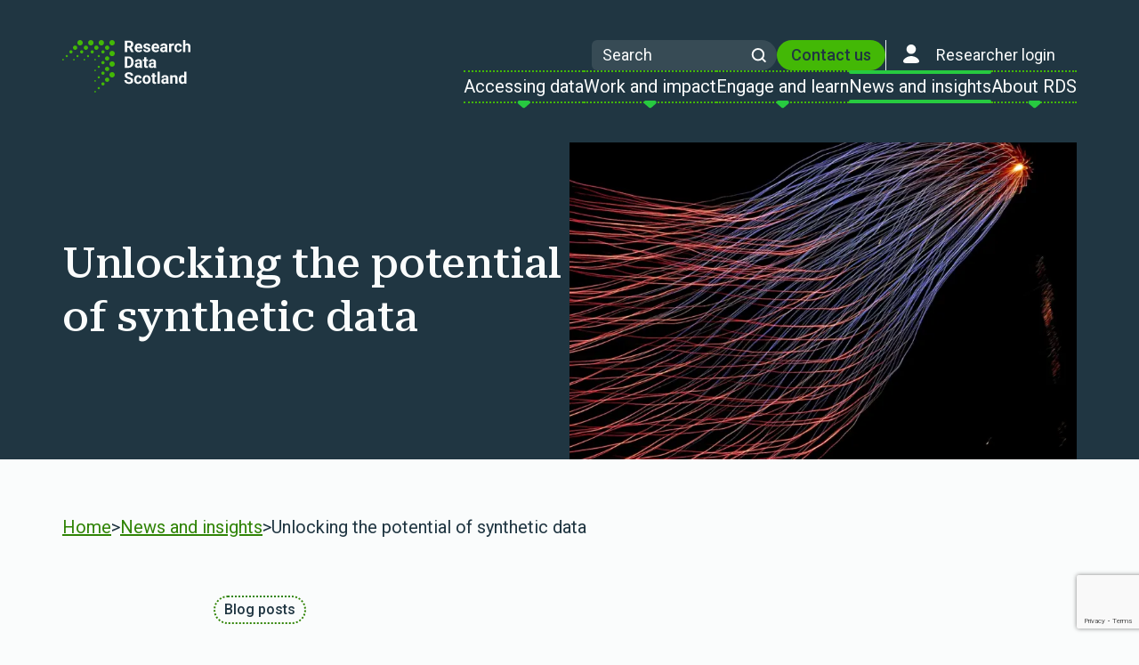

--- FILE ---
content_type: text/html; charset=utf-8
request_url: https://www.researchdata.scot/news-and-insights/unlocking-the-potential-of-synthetic-data/
body_size: 18711
content:


<!doctype html>
<html lang="en-GB" class="no-js">
<head>
    
<!-- Meta -->
<meta charset="utf-8">
<meta name="viewport" content="width=device-width, initial-scale=1">



<title>Unlocking the potential of synthetic data</title>
<meta name="description" content="Research Data Scotland&#39;s Data Curation Manager, Dr Lynne Adair, reflects on how synthetic data can plug the data gap." />
<meta name="robots" content="index, follow" />
<meta http-equiv="Content-Type" content="text/html; charset=utf-8" />
<link rel="canonical" href="https://www.researchdata.scot/news-and-insights/unlocking-the-potential-of-synthetic-data"/>
<meta property="og:title" content="Unlocking the potential of synthetic data" />
<meta property="og:description" content="Research Data Scotland's Data Curation Manager, Dr Lynne Adair, reflects on how synthetic data can plug the data gap." />
<meta property="og:type" content="website" />
<meta property="og:url" content="https://www.researchdata.scot/news-and-insights/unlocking-the-potential-of-synthetic-data" />
<meta name="twitter:card" content="summary_large_image" />
<meta name="twitter:title" content="Unlocking the potential of synthetic data" />
<meta name="twitter:description" content="Research Data Scotland's Data Curation Manager, Dr Lynne Adair, reflects on how synthetic data can plug the data gap." />
<meta name="twitter:image" content="" />

<!-- Preloading / Prefetching / Preconnecting -->
<link rel="preload" href="https://fonts.googleapis.com">
<link rel="preload" crossorigin href="https://fonts.gstatic.com">






    <script async type="text/javascript" src="https://cc.cdn.civiccomputing.com/9/cookieControl-9.x.min.js"></script>
<script>
    // Clarity API (safe before Clarity loads via GTM)
    window.clarity = window.clarity || function () { (window.clarity.q = window.clarity.q || []).push(arguments); };

    var config = {
        apiKey: "99f46c2c41a321875e40120fdfbc57c33860e99b",
        product: "PRO",
        logConsent: true,
        iabConfig: {
            gdprAppliesGlobally: true,
            recommendedState: null
        },
        subDomains: true,
        notifyOnce: true,
        rejectButton: true,
        toggleType: "slider",
        closeStyle: "icon",
        settingsStyle: "button",
        initialState: "OPEN",
        //layout: "POPUP",
        position: "LEFT",
        theme: "LIGHT",
        onLoad: "function(){}",
        accessibility: {
            accessKey: null,
            highlightFocus: false
        },
        text: {
            title: "Analytical cookies help us to improve our website by collecting and reporting information on its usage.",
            intro: "Some of these cookies are essential to make our site work and others help us to improve by giving us some insight into how the site is being used.",
            acceptRecommended: "Accept Recommended Settings",
            rejectSettings: "Reject All",
            necessaryTitle: "Necessary Cookies",
            necessaryDescription: "Necessary cookies enable core functionality. The website cannot function properly without these cookies, and can only be disabled by changing your browser preferences.",
            thirdPartyTitle: "Warning: Some cookies require your attention.",
            thirdPartyDescription: "Consent for the following cookies could not be automatically revoked. Please follow the link(s) below to opt out manually.",
            on: "On",
            off: "Off",
            notifyTitle: "Your choice regarding cookies on this site",
            notifyDescription: "We use cookies to optimise site functionality and give you the best possible experience.",
            accept: "Accept",
            reject: "Reject",
            settings: "Cookie Preferences",
            closeLabel: "Close",
            accessibilityAlert: "This site uses cookies to store information. Press accesskey C to learn more about your options.",
            iabCMP: {
                label: "Ad Vendors",
                description: "When you visit our site, pre-selected companies may access and use certain information on your device to serve relevant ads or personalised content. Certain partners rely on your consent while others require you to opt-out.",
                configure: "Configure Ad Vendors",
                panelTitle: "Ad Vendors : What information is collected and how it may be used",
                panelIntro: "We and select companies may access information such as the device, operating system and type of browser your using; cookie information and information about your activity on that device, including web pages and mobile apps visited or used, along with the the IP address and associated geographic location of the device when it accesses a website or mobile application.",
                aboutIab: "You may control how this information is used by signaling your consent to the following purposes outlined by ",
                iabName: "IAB Europe",
                iabLink: "https://advertisingconsent.eu/",
                panelBack: "Back to All Categories",
                vendorTitle: "Ad Vendors",
                vendorConfigure: "Show Ad Vendors",
                vendorBack: "Back to Ad Vendor Purposes",
                acceptAll: "Accept All",
                rejectAll: "Reject All",
                back: "Back"
            }
        },
        statement: {
            description: "You can see more detailed information about cookies and access this cookies management tool on our",
            name: "Cookie Policy",
            url:"/cookies/",
            updated: "10/11/2023"
        },
        branding: {
            fontSizeTitle: "em",
            fontSize: "em",
            buttonIconWidth: "px",
            buttonIconHeight: "px"
        },
        necessaryCookies: ['ARRAffinity', 'XSRF-TOKEN', 'XSRF-V', 'CookieControl', 'UMB-*', 'UMB_*', 'Language', 'ASP.NET_*', '__RequestVerificationToken', '.AspNetCore.*', 'ai_*'],
        optionalCookies: [{
            name: "analytics",
            label: "Analytical Cookies",
            description: "Analytical cookies help us to improve our website by collecting and reporting information on its usage.",
            cookies: [
                "_ga",
                "_ga_N40T61HVWP",
                "_ga_WW1B696WDC",
                "_gat_UA-166331639-1",
                "_gat",
                "_gid",
                "__utma",
                "__utmt",
                "__utmb",
                "__utmc",
                "__utmz",
                "_clck",
                "_clsk",
                "CLID",
                "ANONCHK",
                "MR",
                "MUID",
                "SM"
            ],
            onAccept: function () {
                (function(w,d,s,l,i){w[l]=w[l]||[];w[l].push({'gtm.start':
                        new Date().getTime(),event:'gtm.js'});var f=d.getElementsByTagName(s)[0],
                    j=d.createElement(s),dl=l!='dataLayer'?'&l='+l:'';j.async=true;j.src=
                    'https://www.googletagmanager.com/gtm.js?id='+i+dl;f.parentNode.insertBefore(j,f);
                })(window, document, 'script', 'dataLayer', 'GTM-W8R57CD');

                if ('dataLayer' in window) {
                    dataLayer.push({ 'event': 'analytics_consent_given' });
                }

                // Grant analytics consent to Clarity;
                window.clarity('consentv2', {
                    ad_Storage: "granted",
                    analytics_Storage: "granted"
                });
            },
            onRevoke: function () {
                window['ga-disable-UA-166331639-1'] = true;
                CookieControl.delete("_ga");
                CookieControl.delete("_ga_N40T61HVWP");
                CookieControl.delete("_ga_WW1B696WDC");
                CookieControl.delete("_gat_UA-166331639-1");
                CookieControl.delete("_gat");
                CookieControl.delete("_gid");
                CookieControl.delete("__utma");
                CookieControl.delete("__utmt");
                CookieControl.delete("__utmb");
                CookieControl.delete("__utmc");
                CookieControl.delete("__utmz");
                CookieControl.delete("_clck");
                CookieControl.delete("_clsk");
                CookieControl.delete("CLID");
                CookieControl.delete("ANONCHK");
                CookieControl.delete("MR");
                CookieControl.delete("MUID");
                CookieControl.delete("SM");

                // Revoke consent in Clarity and switch to no-consent mode
                window.clarity('consentv2', {
                    ad_Storage: "denied",
                    analytics_Storage: "denied"
                });
            },
            recommendedState: true,
            lawfulBasis: "consent"
        }],
    };

    setTimeout(function () {
        CookieControl.load(config);
    }, 2000);
</script>
    

<script src="/App_Plugins/UmbracoForms/Assets/promise-polyfill/dist/polyfill.min.js?v=13.6.0" type="application/javascript"></script><script src="/App_Plugins/UmbracoForms/Assets/aspnet-client-validation/dist/aspnet-validation.min.js?v=13.6.0" type="application/javascript"></script>

<!-- Styles -->
<link rel="stylesheet" href="https://fonts.googleapis.com/css2?family=Roboto&#x2B;Mono:wght@400;500;700&amp;family=Roboto&#x2B;Serif:opsz,wght@8..144,500&amp;family=Roboto:wght@300;400;500;700;900&amp;display=swap">
<link rel="stylesheet" href="/assets/css/style.css?v=rc-2026-01-12_20260112.1-1" />

<!-- Favicons -->
<link rel="shortcut icon" href="/favicon.ico">
<meta name="theme-color" content="#">

<meta http-equiv="X-UA-Compatible" content="IE=edge">
<meta name="HandheldFriendly" content="True">


<meta name="owner" content="Research Data Scotland" />
<meta name="author" content="Dr Lynne Adair" />

    
</head>
<body data-template="newsArticle" class="page-newsArticle">
<a href="#content" class="sr-only focus:fixed focus:text-white top-0 left-0 -translate-y-full focus:translate-y-0 z-[1000] transition-transform text-base focus:not-sr-only">
    Skip to content
</a>



<header class="header">
    <div class="container container--xl flex items-center md:items-start gap-6 justify-between z-10">
            <div class="inline-flex">
                <a class="logo" href="/">
                    <img src='/media/5lvpr2vf/logo.svg' alt='Research Data Scotland' width='300' height='0' alt="Research Data Scotland"/>
                </a>
            </div>
        <div class="md:items-end md:flex md:flex-col md:w-full gap-6">
            <div class="header__top">
                
    <form class="search text-white w-52" action="/search/">
        <label class="sr-only" id="label-search" for="search">Search</label>
        <input class="rounded-l-xl rounded-r-4xl bg-white/10 placeholder:text-white border-none py-1.5 px-3 text-lg text-white"
               placeholder="Search"
               type="search"
               name="q"
               id="search"
               aria-labelledby="label-search" />
        <button class="absolute right-0 top-0 flex h-full items-center px-3 transition-colors hover:text-green-500" type="submit">
            <span class="sr-only">Search</span>
            <svg width="17" 
                height="16" 
                viewBox="0 0 17 16" 
                class="fill-none stroke-current" 
                xmlns="http://www.w3.org/2000/svg">
                <path d="M7.90304 13.4445C11.3395 13.4445 14.1253 10.6587 14.1253 7.22226C14.1253 3.7858 11.3395 1 7.90304 1C4.46658 1 1.68079 3.7858 1.68079 7.22226C1.68079 10.6587 4.46658 13.4445 7.90304 13.4445Z" 
                        stroke-width="2" 
                        stroke-linecap="round" 
                        stroke-linejoin="round"></path>
                <path d="M15.6808 15.0005L12.2974 11.6172" 
                        stroke-width="2" 
                        stroke-linecap="round" 
                        stroke-linejoin="round"></path>
            </svg>
        </button>
    </form>

                        <a class="bg-green-500 px-4 py-[6px] rounded-full text-lg font-medium hover:bg-blue-300" href="/contact-us/">Contact us</a>
                    <a class="inline-flex border-grey-50 border-l lg:px-3 text-white hover:text-green-500" href="https://rds-my.researchdata.scot" target="_blank">
                        <svg width="32" height="32" viewBox="0 0 32 32" class="fill-current" xmlns="http://www.w3.org/2000/svg">
                            <path fill-rule="evenodd" clip-rule="evenodd" d="M21.295 10.2911C21.295 13.2281 18.9401 15.5831 16.001 15.5831C13.0629 15.5831 10.707 13.2281 10.707 10.2911C10.707 7.35402 13.0629 5 16.001 5C18.9401 5 21.295 7.35402 21.295 10.2911ZM13.6145 25.9594C10.0361 26.0605 7 26.1464 7 23.936C7 21.244 11.6853 18 15.9999 18C20.3386 18 24.9999 21.0749 24.9999 23.7659C24.9999 26.0673 21.5353 26.0042 17.8686 25.9374C17.2462 25.9261 16.618 25.9146 15.9999 25.9146C15.1962 25.9146 14.3925 25.9374 13.6145 25.9594Z"/>
                        </svg>
                        <span class="lg:px-3 py-[6px] text-lg">Researcher login</span>
                    </a>
            </div>
            

    <nav aria-label="Accessible Menu" role="navigation" class="nav text-white md:flex md:gap-4 lg:gap-8">

        <!-- Hamburger Menu -->
        <button aria-expanded="false"
                aria-controls="main-menu"
                aria-haspopup="true"
                class="hamburger-button relative z-10 flex h-10 w-10 items-center space-x-2 rounded-md md:hidden">
            <span class="sr-only" id="mobile-menu-toggle">Open menu</span>
            <div class="relative flex w-6 items-center justify-center">
                <span class="line-1 absolute h-0.5 w-full -translate-y-2 transform bg-current transition"></span>
                <span class="line-2 absolute h-0.5 w-full transform bg-current opacity-100 transition"></span>
                <span class="line-3 absolute h-0.5 w-full translate-y-2 transform bg-current transition"></span>
            </div>
        </button>

        <!-- Menu -->
        <div class="menu__wrapper">

            
    <form class="search relative md:hidden mx-5" action="/search/">
        <label class="sr-only" id="label-searchNav" for="searchNav">Search</label>
        <input class="rounded-l-xl rounded-r-4xl bg-white/10 placeholder:text-white border-none py-1.5 px-3 text-lg text-white"
               placeholder="Search"
               type="search"
               name="q"
               id="searchNav"
               aria-labelledby="label-searchNav" />
        <button class="absolute right-0 top-0 flex h-full items-center px-3 transition-colors hover:text-green-500" type="submit">
            <span class="sr-only">Search</span>
            <svg width="17" 
                height="16" 
                viewBox="0 0 17 16" 
                class="fill-none stroke-current" 
                xmlns="http://www.w3.org/2000/svg">
                <path d="M7.90304 13.4445C11.3395 13.4445 14.1253 10.6587 14.1253 7.22226C14.1253 3.7858 11.3395 1 7.90304 1C4.46658 1 1.68079 3.7858 1.68079 7.22226C1.68079 10.6587 4.46658 13.4445 7.90304 13.4445Z" 
                        stroke-width="2" 
                        stroke-linecap="round" 
                        stroke-linejoin="round"></path>
                <path d="M15.6808 15.0005L12.2974 11.6172" 
                        stroke-width="2" 
                        stroke-linecap="round" 
                        stroke-linejoin="round"></path>
            </svg>
        </button>
    </form>


            <ul class="menu">
                        <li class="menu__li">
                            <button
                            aria-expanded="false"
                            aria-haspopup="true"
                            aria-controls="id_menu_0"
                            class="menu__a ">
                                <span class="menu__span">
                                    Accessing data
                                    <svg class="menu__icon"
                                            width="15"
                                            height="9"
                                            viewBox="0 0 15 9"
                                            xmlns="http://www.w3.org/2000/svg">
                                        <path d="M8.98997 7.86611C8.23843 8.51696 7.1229 8.51696 6.37136 7.86611L1.34351 3.51186C-0.0562973 2.29959 0.801042 -1.65051e-06 2.65281 -1.48862e-06L12.7085 -6.09525e-07C14.5603 -4.47638e-07 15.4176 2.29959 14.0178 3.51186L8.98997 7.86611Z"></path>
                                    </svg>
                                </span>
                            </button>
                                <div class="sub-menu col-2" id="id_menu_0">
                                    <div class="md:flex md:justify-between md:gap-6">
                                        <div class="flex-1">
                                            <div class="sub-menu__li sub-menu__list" >
                                                <h2>
                                                    <a class="sub-menu__a font-semibold flex justify-between items-center" href="/accessing-data/">
                                                        Accessing data 
                                                        <svg class="w-4 flex-shrink-0 stroke-green-600"
                                                                viewBox="0 0 33 30"
                                                                fill="none"
                                                                xmlns="http://www.w3.org/2000/svg">
                                                            <path d="M3.6333 15H30"
                                                                    stroke-width="6"
                                                                    stroke-linecap="round"
                                                                    stroke-linejoin="round"></path>
                                                            <path d="M16.8165 3L29.9999 15L16.8165 27"
                                                                    stroke-width="6"
                                                                    stroke-linecap="round"
                                                                    stroke-linejoin="round"></path>
                                                        </svg>
                                                    </a>
                                                </h2>
                                            </div>
                                            <ul class="sub-menu__list">
                                                    <li class="sub-menu__li">
                                                        <a class="sub-menu__a " href="/accessing-data/data-access-overview/">Data access overview
                                                        </a>
                                                    </li>
                                                    <li class="sub-menu__li">
                                                        <a class="sub-menu__a " href="/accessing-data/pre-application-checklist/">Pre-application checklist
                                                        </a>
                                                    </li>
                                                    <li class="sub-menu__li">
                                                        <a class="sub-menu__a " href="/accessing-data/begin-an-enquiry/">Begin an enquiry
                                                        </a>
                                                    </li>
                                                    <li class="sub-menu__li">
                                                        <a class="sub-menu__a " href="/accessing-data/researcher-access-service/">Researcher Access Service
                                                        </a>
                                                    </li>
                                                    <li class="sub-menu__li">
                                                        <a class="sub-menu__a " href="/accessing-data/information-for-researchers/">Information for researchers
                                                        </a>
                                                    </li>
                                                    <li class="sub-menu__li">
                                                        <a class="sub-menu__a " href="/metadata-catalogue/">Metadata catalogue
                                                        </a>
                                                    </li>
                                                    <li class="sub-menu__li">
                                                        <a class="sub-menu__a " href="/accessing-data/researcher-access-service/data-use-register/">Data Use Register
                                                        </a>
                                                    </li>
                                            </ul>
                                        </div>

                                            <div class="hidden flex-1 md:block card navbar-card-container">
                                                <div class="flex flex-col gap-3 rounded-2xl border border-blue-800 hover:bg-blue-300 p-4" href="/accessing-data/researcher-access-service/">
                                                    
<img src='/media/11hha2pm/presenting_framed_dark-blue.png?width=400&v=1da956c8d796240&format=webp&quality=90' alt='Presenting Framed Dark Blue' width='400' height='0' />                                                    <div class="text-lg">
                                                        <h3 class="mb-2 font-bold navbar-header">
                                                            <a class="navbar-card-link" href="/accessing-data/researcher-access-service/">Researcher Access Service</a>
                                                        </h3>
                                                            <p>Introducing our streamlined end-to-end platform for researchers accessing secure data</p>
                                                    </div>
                                                </div>
                                            </div>
                                    </div>
                                </div>
                        </li>
                        <li class="menu__li">
                            <button
                            aria-expanded="false"
                            aria-haspopup="true"
                            aria-controls="id_menu_1"
                            class="menu__a ">
                                <span class="menu__span">
                                    Work and impact
                                    <svg class="menu__icon"
                                            width="15"
                                            height="9"
                                            viewBox="0 0 15 9"
                                            xmlns="http://www.w3.org/2000/svg">
                                        <path d="M8.98997 7.86611C8.23843 8.51696 7.1229 8.51696 6.37136 7.86611L1.34351 3.51186C-0.0562973 2.29959 0.801042 -1.65051e-06 2.65281 -1.48862e-06L12.7085 -6.09525e-07C14.5603 -4.47638e-07 15.4176 2.29959 14.0178 3.51186L8.98997 7.86611Z"></path>
                                    </svg>
                                </span>
                            </button>
                                <div class="sub-menu col-2" id="id_menu_1">
                                    <div class="md:flex md:justify-between md:gap-6">
                                        <div class="flex-1">
                                            <div class="sub-menu__li sub-menu__list" >
                                                <h2>
                                                    <a class="sub-menu__a font-semibold flex justify-between items-center" href="/work-and-impact/">
                                                        Work and impact 
                                                        <svg class="w-4 flex-shrink-0 stroke-green-600"
                                                                viewBox="0 0 33 30"
                                                                fill="none"
                                                                xmlns="http://www.w3.org/2000/svg">
                                                            <path d="M3.6333 15H30"
                                                                    stroke-width="6"
                                                                    stroke-linecap="round"
                                                                    stroke-linejoin="round"></path>
                                                            <path d="M16.8165 3L29.9999 15L16.8165 27"
                                                                    stroke-width="6"
                                                                    stroke-linecap="round"
                                                                    stroke-linejoin="round"></path>
                                                        </svg>
                                                    </a>
                                                </h2>
                                            </div>
                                            <ul class="sub-menu__list">
                                                    <li class="sub-menu__li">
                                                        <a class="sub-menu__a " href="/work-and-impact/current-projects/">Current projects
                                                        </a>
                                                    </li>
                                                    <li class="sub-menu__li">
                                                        <a class="sub-menu__a " href="/work-and-impact/case-studies/">Case studies
                                                        </a>
                                                    </li>
                                            </ul>
                                        </div>

                                            <div class="hidden flex-1 md:block card navbar-card-container">
                                                <div class="flex flex-col gap-3 rounded-2xl border border-blue-800 hover:bg-blue-300 p-4" href="/work-and-impact/case-studies/">
                                                    
<img src='/media/eb3hctr4/the-story-so-far_framed_dark-blue.png?width=400&v=1da89b7e117ba20&format=webp&quality=90' alt='The Story So Far Framed Dark Blue' width='400' height='0' />                                                    <div class="text-lg">
                                                        <h3 class="mb-2 font-bold navbar-header">
                                                            <a class="navbar-card-link" href="/work-and-impact/case-studies/">Case studies</a>
                                                        </h3>
                                                            <p>Discover examples of Research Data Scotland&#x27;s impact on the Scottish data landscape.</p>
                                                    </div>
                                                </div>
                                            </div>
                                    </div>
                                </div>
                        </li>
                        <li class="menu__li">
                            <button
                            aria-expanded="false"
                            aria-haspopup="true"
                            aria-controls="id_menu_2"
                            class="menu__a ">
                                <span class="menu__span">
                                    Engage and learn
                                    <svg class="menu__icon"
                                            width="15"
                                            height="9"
                                            viewBox="0 0 15 9"
                                            xmlns="http://www.w3.org/2000/svg">
                                        <path d="M8.98997 7.86611C8.23843 8.51696 7.1229 8.51696 6.37136 7.86611L1.34351 3.51186C-0.0562973 2.29959 0.801042 -1.65051e-06 2.65281 -1.48862e-06L12.7085 -6.09525e-07C14.5603 -4.47638e-07 15.4176 2.29959 14.0178 3.51186L8.98997 7.86611Z"></path>
                                    </svg>
                                </span>
                            </button>
                                <div class="sub-menu col-2" id="id_menu_2">
                                    <div class="md:flex md:justify-between md:gap-6">
                                        <div class="flex-1">
                                            <div class="sub-menu__li sub-menu__list" >
                                                <h2>
                                                    <a class="sub-menu__a font-semibold flex justify-between items-center" href="/engage-and-learn/">
                                                        Engage and learn 
                                                        <svg class="w-4 flex-shrink-0 stroke-green-600"
                                                                viewBox="0 0 33 30"
                                                                fill="none"
                                                                xmlns="http://www.w3.org/2000/svg">
                                                            <path d="M3.6333 15H30"
                                                                    stroke-width="6"
                                                                    stroke-linecap="round"
                                                                    stroke-linejoin="round"></path>
                                                            <path d="M16.8165 3L29.9999 15L16.8165 27"
                                                                    stroke-width="6"
                                                                    stroke-linecap="round"
                                                                    stroke-linejoin="round"></path>
                                                        </svg>
                                                    </a>
                                                </h2>
                                            </div>
                                            <ul class="sub-menu__list">
                                                    <li class="sub-menu__li">
                                                        <a class="sub-menu__a " href="/engage-and-learn/public-engagement/">Public engagement
                                                        </a>
                                                    </li>
                                                    <li class="sub-menu__li">
                                                        <a class="sub-menu__a " href="/engage-and-learn/help-rds-shape-our-services/">Help RDS shape our services
                                                        </a>
                                                    </li>
                                                    <li class="sub-menu__li">
                                                        <a class="sub-menu__a " href="/engage-and-learn/data-explainers/">Data explainers
                                                        </a>
                                                    </li>
                                            </ul>
                                        </div>

                                            <div class="hidden flex-1 md:block card navbar-card-container">
                                                <div class="flex flex-col gap-3 rounded-2xl border border-blue-800 hover:bg-blue-300 p-4" href="/engage-and-learn/data-explainers/">
                                                    
<img src='/media/r3ipaprw/living-our-values_framed_dark-blue.png?width=400&v=1da89b7e0bca1d0&format=webp&quality=90' alt='Living Our Values Framed Dark Blue' width='400' height='0' />                                                    <div class="text-lg">
                                                        <h3 class="mb-2 font-bold navbar-header">
                                                            <a class="navbar-card-link" href="/engage-and-learn/data-explainers/">Data explainers</a>
                                                        </h3>
                                                            <p>Explore our handy data explainers and learn more about public sector data in Scotland.</p>
                                                    </div>
                                                </div>
                                            </div>
                                    </div>
                                </div>
                        </li>
                        <li class="menu__li">
                           <a class="menu__a menu__a--active" aria-controls="id_menu_3" 
                                href="/news-and-insights/">
                                <span class="menu__span">
                                    News and insights
                                </span>
                            </a>
                        </li>
                        <li class="menu__li">
                            <button
                            aria-expanded="false"
                            aria-haspopup="true"
                            aria-controls="id_menu_4"
                            class="menu__a ">
                                <span class="menu__span">
                                    About RDS
                                    <svg class="menu__icon"
                                            width="15"
                                            height="9"
                                            viewBox="0 0 15 9"
                                            xmlns="http://www.w3.org/2000/svg">
                                        <path d="M8.98997 7.86611C8.23843 8.51696 7.1229 8.51696 6.37136 7.86611L1.34351 3.51186C-0.0562973 2.29959 0.801042 -1.65051e-06 2.65281 -1.48862e-06L12.7085 -6.09525e-07C14.5603 -4.47638e-07 15.4176 2.29959 14.0178 3.51186L8.98997 7.86611Z"></path>
                                    </svg>
                                </span>
                            </button>
                                <div class="sub-menu col-2" id="id_menu_4">
                                    <div class="md:flex md:justify-between md:gap-6">
                                        <div class="flex-1">
                                            <div class="sub-menu__li sub-menu__list" >
                                                <h2>
                                                    <a class="sub-menu__a font-semibold flex justify-between items-center" href="/about-rds/">
                                                        About RDS 
                                                        <svg class="w-4 flex-shrink-0 stroke-green-600"
                                                                viewBox="0 0 33 30"
                                                                fill="none"
                                                                xmlns="http://www.w3.org/2000/svg">
                                                            <path d="M3.6333 15H30"
                                                                    stroke-width="6"
                                                                    stroke-linecap="round"
                                                                    stroke-linejoin="round"></path>
                                                            <path d="M16.8165 3L29.9999 15L16.8165 27"
                                                                    stroke-width="6"
                                                                    stroke-linecap="round"
                                                                    stroke-linejoin="round"></path>
                                                        </svg>
                                                    </a>
                                                </h2>
                                            </div>
                                            <ul class="sub-menu__list">
                                                    <li class="sub-menu__li">
                                                        <a class="sub-menu__a " href="/about-rds/vision-and-mission/">Vision and mission
                                                        </a>
                                                    </li>
                                                    <li class="sub-menu__li">
                                                        <a class="sub-menu__a " href="/about-rds/strategy-and-business-plan/">Strategy and business plan
                                                        </a>
                                                    </li>
                                                    <li class="sub-menu__li">
                                                        <a class="sub-menu__a " href="/about-rds/our-partners/">Our partners
                                                        </a>
                                                    </li>
                                                    <li class="sub-menu__li">
                                                        <a class="sub-menu__a " href="/about-rds/our-people/">Our people
                                                        </a>
                                                    </li>
                                                    <li class="sub-menu__li">
                                                        <a class="sub-menu__a " href="/about-rds/governance/">Governance
                                                        </a>
                                                    </li>
                                                    <li class="sub-menu__li">
                                                        <a class="sub-menu__a " href="/about-rds/logo-and-brand-assets/">Logo and brand assets
                                                        </a>
                                                    </li>
                                                    <li class="sub-menu__li">
                                                        <a class="sub-menu__a " href="/jobs/">Jobs
                                                        </a>
                                                    </li>
                                            </ul>
                                        </div>

                                            <div class="hidden flex-1 md:block card navbar-card-container">
                                                <div class="flex flex-col gap-3 rounded-2xl border border-blue-800 hover:bg-blue-300 p-4" href="/about-rds/strategy-and-business-plan/">
                                                    
<img src='/media/cvahrq4a/benefit-impact-2_framed_dark-blue.png?width=400&v=1da956c8dc92ff0&format=webp&quality=90' alt='Benefit Impact 2 Framed Dark Blue' width='400' height='0' />                                                    <div class="text-lg">
                                                        <h3 class="mb-2 font-bold navbar-header">
                                                            <a class="navbar-card-link" href="/about-rds/strategy-and-business-plan/">Business plan 2025-26</a>
                                                        </h3>
                                                            <p>Discover how we&#x27;re working to connect researchers to public sector data</p>
                                                    </div>
                                                </div>
                                            </div>
                                    </div>
                                </div>
                        </li>
            </ul>
            <!-- /Menu -->
                <div class="flex justify-center md:hidden">
                        <a class="bg-green-500 px-8 py-3 text-center rounded-full text-lg font-medium hover:bg-blue-300" href="/contact-us/">Contact us</a>
                </div>
                <a class="inline-flex lg:border-grey-50 lg:border-l px-3 text-white hover:text-green-500 justify-center md:hidden" href="https://rds-my.researchdata.scot" target="_blank">
                    <svg width="32" height="32" viewBox="0 0 32 32" class="fill-current" xmlns="http://www.w3.org/2000/svg">
                        <path fill-rule="evenodd" clip-rule="evenodd" d="M21.295 10.2911C21.295 13.2281 18.9401 15.5831 16.001 15.5831C13.0629 15.5831 10.707 13.2281 10.707 10.2911C10.707 7.35402 13.0629 5 16.001 5C18.9401 5 21.295 7.35402 21.295 10.2911ZM13.6145 25.9594C10.0361 26.0605 7 26.1464 7 23.936C7 21.244 11.6853 18 15.9999 18C20.3386 18 24.9999 21.0749 24.9999 23.7659C24.9999 26.0673 21.5353 26.0042 17.8686 25.9374C17.2462 25.9261 16.618 25.9146 15.9999 25.9146C15.1962 25.9146 14.3925 25.9374 13.6145 25.9594Z"/>
                    </svg>
                    <span class="px-3 py-[6px] text-lg">Researcher login</span>
                </a>
        </div>
    </nav>

        </div>
    </div>
</header>

    <main id="content">
        

<div class="bg-blue-800 ">
    <div class="container container--lg">
        <div class="flex flex-col gap-8 text-white md:flex-row md:items-center md:justify-between">
            <div class="md:max-w-xl md:flex-1">
                <h1>Unlocking the potential of synthetic data</h1>
            </div>
                <div class="md:flex-1 lg:max-w-xl lg:flex-shrink-0">
                    <img src='/media/q0jk1mos/intertwined-strands.jpg?width=800&height=500&v=1d99218317daad0&format=webp' alt='Timelapse photo showing different coloured intertwined light trails ' width='800' height='500' />
                </div>
        </div>
    </div>
</div>

<div class="before:shadow-blue-800 after:shadow-blue-800 pt-md pb-8">


<div class="container container--xl pb-md">
    <nav role="navigation">
        <ul class="flex flex-wrap gap-2">
                            <li class="flex gap-2">
                                <a class="text-link" href="/">
Home                                </a>
                                <span>></span>
                            </li>
                            <li class="flex gap-2">
                                <a class="text-link" href="/news-and-insights/">
News and insights                                </a>
                                <span>></span>
                            </li>
                            <li aria-current="page">
                                <span>
Unlocking the potential of synthetic data                                </span>
                            </li>
        </ul>
    </nav>
</div>
    <div class="container container--lg">
        <div class="max-w-[800px] wysiwyg mx-auto">

                    <a class="btn btn--tag mb-4" href="/news-and-insights/?tag=Blog posts">
                        Blog posts
                    </a>

            <div class="flex-col mb-10">
                    <p class="font-medium mb-2">Dr Lynne Adair</p>
                <p class="font-roboto-mono">19 Dec 2022</p>
            </div>

                <p class="text-3xl font-bold mb-4">Reflecting on how synthetic data can plug the data gap.</p>

        </div>
    </div>
</div>


<div class="umb-block-grid"
     data-grid-columns="12;"
     style="--umb-block-grid--grid-columns: 12;">
    
<div class="umb-block-grid__layout-container">
        <div class="umb-block-grid__layout-item"
             data-content-element-type-alias="richTextBlock"
             data-content-element-type-key="3817a59a-d559-468a-b38c-d5e164dc79d4"
             data-element-udi="umb://element/8b64097942854d6aaaf3e76acfa1f350"
             data-col-span="12"
             data-row-span="1"
             style=" --umb-block-grid--item-column-span: 12; --umb-block-grid--item-row-span: 1; ">


<div class=" mt-sm mb-sm">
    <div class="container container--lg ">
        <div class="max-w-[800px] wysiwyg mx-auto">
<p>Research Data Scotland (RDS) is working to improve access to public sector data for research in the public good. Anyone who has ever attempted to access this type of data will know that there are a number of potential issues, not least the often very long timescales and the complex information governance and approvals process.</p>
<p>The data is held in a safe haven. It’s not always easy to know what data is available and whether it is suitable for the project, never mind what the data looks like in terms of messiness and missingness. So, how can synthetic data help with this? RDS, with the input of external partners and other data organisations, has developed a <a href="/media/olrl3pq1/rds-synthetic-data-summary.pdf" title="RDS Synthetic Data Summary">proposed strategy</a> to move forward the production and research use of synthetic data in Scotland.</p>
<h2 id="workshop-to-understand-user-needs-" class="anchor">Workshop to understand user needs </h2>
<p>RDS held an online synthetic data workshop on 22 November 2022, with the aim of getting feedback on the draft strategy. There were 20 participants, representing researchers, data provider organisations and others. The workshop consisted of two short presentations describing what synthetic data was and what RDS planned to do. During the breakout sessions participants discussed what they thought were the benefits and issues of synthetic data and what sort of data, such as for training, data discovery or code development, and what level of fidelity would be the most useful for researchers.</p>
<p><a href="/media/axlltuk5/rds-synthetic-data-workshop.pdf" title="RDS Synthetic Data Workshop">You can access the presentation here</a> for more information on what synthetic data is, what fidelity means and what questions we asked.</p>
<p>One of the main themes that came out of the discussions was that it would make sense to start by generating low fidelity datasets with no discernible disclosure risk, as it was felt that the risk appetite of data controllers would vary depending on the dataset and the level of fidelity of the synthesis. Researchers and data providers noted that low fidelity datasets were good enough for their purposes too.</p>
<h2 id="insights-from-the-workshop-" class="anchor">Insights from the workshop </h2>
<p>One of the many surprises was the level of enthusiasm for developing low fidelity data sets. Researchers were keen on being able to access low fidelity, unlinked datasets for data discovery purposes at the early stages of a project, something that I wasn’t sure would be a particularly high priority. However, several participants noted that just being able to see the structure of the data and, for example, the limits of the values in each variable category would be really useful. Hearing this from potential users is helpful to RDS when planning future synthesis work. </p>
<p>Another issue raised was the Information governance (IG) challenges around synthetic data. It was suggested that there could be a role for RDS here, in creating a forum for IG and security experts across organisations, to bring them together to reach consensus on synthetic data risk management, rather than having many individual conversations. So, this is something we are now considering and will add into the strategy for discussion with our newly-formed Synthetic Data Working Group.</p>
<h2 id="get-in-touch" class="anchor">Get in touch</h2>
<p>If you are a researcher who wasn’t able to attend the workshop and wish to comment on our synthetic data plans, <a href="mailto:lynne.adair@researchdata.scot">we would love to hear from you</a>.</p>        </div>
    </div>
</div>        </div>
            <div id="authorSection"></div>
        <div class="umb-block-grid__layout-item"
             data-content-element-type-alias="relatedContent"
             data-content-element-type-key="f889400b-7af7-4115-a375-dc354d29f04c"
             data-element-udi="umb://element/fed35609277b474bbf0eff6fd8f224e3"
             data-col-span="12"
             data-row-span="1"
             style=" --umb-block-grid--item-column-span: 12; --umb-block-grid--item-row-span: 1; ">

        <div class="container container--xl  mt-sm mb-sm ">
                <div class="font-roboto-serif text-3xl md:text-[40px] pb-sm">
                    <p>Related content</p>
                </div>

            <div class="flex flex-wrap justify-between gap-y-8 ">
                        <article
                            class="group shadow-main shadow-main--on-hover md:w-[calc(50%_-_16px)]">
                            <div class="group-hover:border-green-600 flex h-full flex-col transition-all overflow-hidden rounded-20 border-2 border-grey-300 bg-grey-50">
<img src='/media/rprahnj2/cairngorms-map.jpg?width=800&height=500&v=1d992182f8c3b10&format=webp' alt='Two hands holding a map of the hills.' width='800' height='500' loading="lazy"/>                                <div class="flex flex-grow flex-col px-8 py-6">
                                    <h3 class="text-2xl font-bold group-hover:text-green-600 transition-colors">New strategy published to unlock data and improve lives</h3>
                                    <p>Research Data Scotland (RDS) has published its new strategy and 2022-23 business plan.</p>
                                    <div class="flex justify-between text-base">
                                        <p>Research Data Scotland</p>
                                        <p class="font-roboto-mono">08 Sept 2022</p>
                                    </div>
                                    <div class="mt-auto flex items-center justify-between">
                                        <div class="z-0">
                                                        <a class="btn btn--tag relative"
                                                           href="/news-and-insights/?tag=News#articles">
                                                            News
                                                        </a>
                                        </div>
                                        <a
                                            class="z-0 inline-block after:absolute after:inset-0"
                                            href="/news-and-insights/new-strategy-published-to-unlock-data-and-improve-lives/">
                                            <span class="sr-only">Go to New strategy published to unlock data and improve lives</span>
                                            <svg
                                                class="w-7 flex-shrink-0 stroke-green-600"
                                                viewBox="0 0 33 30"
                                                fill="none"
                                                xmlns="http://www.w3.org/2000/svg">
                                                <path
                                                    d="M3.6333 15H30"
                                                    stroke-width="6"
                                                    stroke-linecap="round"
                                                    stroke-linejoin="round">
                                                </path>
                                                <path
                                                    d="M16.8165 3L29.9999 15L16.8165 27"
                                                    stroke-width="6"
                                                    stroke-linecap="round"
                                                    stroke-linejoin="round">
                                                </path>
                                            </svg>
                                        </a>
                                    </div>
                                </div>
                            </div>
                        </article>
                        <article
                            class="group shadow-main shadow-main--on-hover md:w-[calc(50%_-_16px)]">
                            <div class="group-hover:border-green-600 flex h-full flex-col transition-all overflow-hidden rounded-20 border-2 border-grey-300 bg-grey-50">
<img src='/media/cefadkl2/puzzle_ross_sneddon_unsplash.jpg?width=800&height=500&v=1d99218327a0c30&format=webp' alt='Hand placing a piece in a nearly-complete jigsaw puzzle.' width='800' height='500' loading="lazy"/>                                <div class="flex flex-grow flex-col px-8 py-6">
                                    <h3 class="text-2xl font-bold group-hover:text-green-600 transition-colors">Why public sector data needs to be transformed</h3>
                                    <p>Programmes and Data Acquisition Director, Nora Cooke O&#x27;Dowd, reflects on her talk at Holyrood Connect&#x2019;s Public Sector Data Summit. </p>
                                    <div class="flex justify-between text-base">
                                        <p>Nora Cooke O&#x27;Dowd</p>
                                        <p class="font-roboto-mono">25 Apr 2023</p>
                                    </div>
                                    <div class="mt-auto flex items-center justify-between">
                                        <div class="z-0">
                                                        <a class="btn btn--tag relative"
                                                           href="/news-and-insights/?tag=Blog&#x2B;posts#articles">
                                                            Blog posts
                                                        </a>
                                        </div>
                                        <a
                                            class="z-0 inline-block after:absolute after:inset-0"
                                            href="/news-and-insights/why-public-sector-data-needs-to-be-transformed/">
                                            <span class="sr-only">Go to Why public sector data needs to be transformed</span>
                                            <svg
                                                class="w-7 flex-shrink-0 stroke-green-600"
                                                viewBox="0 0 33 30"
                                                fill="none"
                                                xmlns="http://www.w3.org/2000/svg">
                                                <path
                                                    d="M3.6333 15H30"
                                                    stroke-width="6"
                                                    stroke-linecap="round"
                                                    stroke-linejoin="round">
                                                </path>
                                                <path
                                                    d="M16.8165 3L29.9999 15L16.8165 27"
                                                    stroke-width="6"
                                                    stroke-linecap="round"
                                                    stroke-linejoin="round">
                                                </path>
                                            </svg>
                                        </a>
                                    </div>
                                </div>
                            </div>
                        </article>
            </div>
        </div>
        </div>
        <div class="umb-block-grid__layout-item"
             data-content-element-type-alias="featuredContent"
             data-content-element-type-key="6390c4d5-f403-4547-9f93-4d5c861fd94a"
             data-element-udi="umb://element/73d5fab629ae46aca64bd4db0d00deec"
             data-col-span="12"
             data-row-span="1"
             style=" --umb-block-grid--item-column-span: 12; --umb-block-grid--item-row-span: 1; ">


<div class=" ">
    <section class="rc rc--tl after:shadow-white overflow-hidden pt-sm pb-md bg-blue-300">
        <div class="container container--xl ">
            <div class="flex flex-col gap-sm md:flex-row md:items-center md:justify-between">
                <div class="md:max-w-[50%] text-blue-800">
                        <h2 class="font-roboto-serif text-4xl font-medium">Subscribe to our updates&#xA0;</h2>


                        <div class="wysiwyg mb-4"><p><span class="ui-provider gr b c d e f g h i j k l m n o p q r s t u v w x y z ab ac ae af ag ah ai aj ak">To stay updated with Research Data Scotland, subscribe to our mailing list or follow us on <a rel="noreferrer noopener" href="https://twitter.com/RDS_Scotland" target="_blank" title="https://twitter.com/rds_scotland" class="fui-Link ___1qmgydl f3rmtva f1ewtqcl fyind8e f1k6fduh f1w7gpdv fk6fouc fjoy568 figsok6 f1hu3pq6 f11qmguv f19f4twv f1tyq0we f1g0x7ka fhxju0i f1qch9an f1cnd47f fqv5qza f1vmzxwi f1o700av f13mvf36 f1cmlufx f9n3di6 f1ids18y f1tx3yz7 f1deo86v f1eh06m1 f1iescvh ftqa4ok f2hkw1w fhgqx19 f1olyrje f1p93eir f1h8hb77 f1x7u7e9 f10aw75t fsle3fq" aria-label="Link Twitter">Twitter</a> and <a rel="noreferrer noopener" href="https://www.linkedin.com/company/research-data-scot/" target="_blank" title="https://www.linkedin.com/company/research-data-scot/" class="fui-Link ___1qmgydl f3rmtva f1ewtqcl fyind8e f1k6fduh f1w7gpdv fk6fouc fjoy568 figsok6 f1hu3pq6 f11qmguv f19f4twv f1tyq0we f1g0x7ka fhxju0i f1qch9an f1cnd47f fqv5qza f1vmzxwi f1o700av f13mvf36 f1cmlufx f9n3di6 f1ids18y f1tx3yz7 f1deo86v f1eh06m1 f1iescvh ftqa4ok f2hkw1w fhgqx19 f1olyrje f1p93eir f1h8hb77 f1x7u7e9 f10aw75t fsle3fq" aria-label="Link LinkedIn">LinkedIn</a>. </span></p></div>

                        <a class="btn btn--secondary" href="https://scot.us20.list-manage.com/subscribe?u=994e4b35c15139cd41398a939&amp;id=8a025e1a05" 
                            target="_blank">
                            <span>Sign up here</span>
                        </a>
                </div>
                    <div class="flex-shrink-0 w-[300px] max-w-full mx-auto md:mx-0 ">
<img srcset='/media/2oabqye0/contact_framed.png?width=425&v=1da87697d5529a0&format=webp&quality=50 425w, /media/2oabqye0/contact_framed.png?width=768&v=1da87697d5529a0&format=webp&quality=60 768w, /media/2oabqye0/contact_framed.png?width=1024&v=1da87697d5529a0&format=webp&quality=70 1024w, /media/2oabqye0/contact_framed.png?width=1440&v=1da87697d5529a0&format=webp&quality=80 1440w, /media/2oabqye0/contact_framed.png?width=2560&v=1da87697d5529a0&format=webp&quality=90 2560w' src='/media/2oabqye0/contact_framed.png' alt='Illustration of an envelope with a letter sticking out and a mobile phone with a person's ear on the screen.' class="w-full"/>                    </div>
            </div>
        </div>
    </section>
</div>        </div>


</div>

</div>


    <script>
        {
            let authorContainer = document.getElementById('authorSection');
            
            function addAuthor(container) {
                let authorInfo = `

<div class="container max-w-[970px] mt-4 sm:border-t-2 sm:border-black">
    <div class="md:flex wysiwyg">
        <div class="max-w-[300px] p-10">
            <img src='/media/4m1dqi2h/lynne-adair-andy-catlin-wwwandycatlincom.jpg?cc=0.21561089552583476,0,0.11725800044019506,0&width=600&height=600&v=1da6efc86b87360&format=webp' alt='Headshot of Lynne Adair' width='600' height='600' loading="lazy"class="rounded-20 md:h-80 md:w-[900px] md:object-cover"/>
        </div>
        <div class="p-10">
            <h2>Written by</h2>
            <h3>Dr Lynne Adair</h3>
            <h3>Data Curation Manager</h3>
            <p>
                
            </p>
                <a class="flex text-1xl text-link-unstyled" href="/news-and-insights/?author=Dr&#x2B;Lynne&#x2B;Adair">
                    <span>More from this author</span>
                    <svg class="w-7 flex-shrink-0 stroke-green-600 ml-3" viewBox="0 0 33 30" fill="none" xmlns="http://www.w3.org/2000/svg">
                        <path d="M3.6333 15H30" stroke-width="6" stroke-linecap="round" stroke-linejoin="round">
                        </path>
                        <path d="M16.8165 3L29.9999 15L16.8165 27" stroke-width="6" stroke-linecap="round" stroke-linejoin="round">
                        </path>
                    </svg>
                </a>
        </div>
    </div>
</div>`;
                container.innerHTML = authorInfo;
            }

            authorContainer.addEventListener("onload",
                addAuthor(authorContainer)
            );
        }
    </script>


        <div class="back-to-top">
            <div class="container container--xl relative z-10">
                <a href="#top" class="btn btn--back-to-top">
                    <span>
                        Back to the top
                    </span>
                    <svg class="w-4 flex-shrink-0 -rotate-90 stroke-white"
                         viewBox="0 0 33 30"
                         fill="none"
                         xmlns="http://www.w3.org/2000/svg">
                        <path d="M3.6333 15H30"
                              stroke-width="6"
                              stroke-linecap="round"
                              stroke-linejoin="round"></path>
                        <path d="M16.8165 3L29.9999 15L16.8165 27"
                              stroke-width="6"
                              stroke-linecap="round"
                              stroke-linejoin="round"></path>
                    </svg>
                </a>
            </div>
        </div>
</main>



<footer role="contentinfo" class="footer bg-blue-800 py-10">
    <div class="container container--xl">
        <div class="mb-sm flex flex-wrap items-center justify-between gap-8">
            <div class="flex w-full justify-between md:w-auto">
                    <div class="md:w-72 flex-shrink-0">
                        <a href="/">
                            <img src='/media/5lvpr2vf/logo.svg' alt='Research Data Scotland' width='300' height='0' class="w-36"alt="Research Data Scotland"/>
                        </a>
                    </div>
                <ul class="flex items-center gap-3 text-white">
                        <li>
                            <a class="hover:text-green-500"
                            href="https://www.linkedin.com/company/research-data-scot/"
                            target="_blank">
                                <span class="sr-only">LinkedIn</span>
                                <svg class="fill-current"
                                    width="37"
                                    height="36"
                                    viewBox="0 0 37 36"
                                    xmlns="http://www.w3.org/2000/svg">
                                    <path d="M32.657 0H4.65698C2.44698 0 0.656982 1.79 0.656982 4V32C0.656982 34.21 2.44698 36 4.65698 36H32.657C34.867 36 36.657 34.21 36.657 32V4C36.657 1.79 34.867 0 32.657 0ZM12.657 28H7.61098V14H12.657V28ZM10.045 11.434C8.50298 11.434 7.47298 10.406 7.47298 9.034C7.47298 7.662 8.50098 6.634 10.215 6.634C11.757 6.634 12.787 7.662 12.787 9.034C12.787 10.406 11.759 11.434 10.045 11.434ZM30.657 28H25.773V20.348C25.773 18.232 24.471 17.744 23.983 17.744C23.495 17.744 21.867 18.07 21.867 20.348C21.867 20.674 21.867 28 21.867 28H16.821V14H21.867V15.954C22.517 14.814 23.819 14 26.261 14C28.703 14 30.657 15.954 30.657 20.348V28Z"></path>
                                </svg>
                            </a>
                        </li>

                        <li>
                            <a class="hover:text-green-500"
                            href="https://x.com/RDS_Scotland"
                            target="_blank">
                                <span class="sr-only">X</span>
                                <svg class="fill-current"
                                    width="36"
                                    height="36"
                                    viewBox="0 0 50 50"
                                    xmlns="http://www.w3.org/2000/svg">
                                    <path xmlns="http://www.w3.org/2000/svg" d="M 5.9199219 6 L 20.582031 27.375 L 6.2304688 44 L 9.4101562 44 L 21.986328 29.421875 L 31.986328 44 L 44 44 L 28.681641 21.669922 L 42.199219 6 L 39.029297 6 L 27.275391 19.617188 L 17.933594 6 L 5.9199219 6 z M 9.7167969 8 L 16.880859 8 L 40.203125 42 L 33.039062 42 L 9.7167969 8 z"/>
                                </svg>
                            </a>
                        </li>
                </ul>
            </div>

                <p class="mb-0 font-roboto-serif text-2xl font-medium text-white">
                    Unlocking data, improving lives
                </p>
        </div>
        <div class="flex flex-col gap-8 text-white lg:flex-row">
            <div class="md:w-64 flex-shrink-0">
                <div class="mb-sm text-green-200">
                        <a href="mailto:info@researchdata.scot">info@researchdata.scot</a>
                        <br />
                        <a href="tel:&#x2B;4401314604170">&#x2B;44(0) 131 460 4170</a>
                </div>
                    <p class="text-white">
                        Edinburgh Futures Institute<br/>1 Lauriston Place<br/>Edinburgh<br/>EH3 9EF
                    </p>
                    <p class="text-white">
                        Charity No. SC051305<br/>Company No. SC677016
                    </p>
                    <p class="text-white">
                        Copyright &copy; 2026<br/>Research Data Scotland
                    </p>
            </div>

            <div class="mb-sm flex flex-col gap-8 lg:mb-0 lg:flex-grow lg:border-l lg:border-grey-50 lg:pl-sm">









    <div id="umbraco_form_51b0165caaee4b3ea49e554c8f20b8db" class="umbraco-forms-form emailnewslettersignup umbraco-forms-rds-newsletter">

<form action="/news-and-insights/unlocking-the-potential-of-synthetic-data/" class="lg:max-w-[600px]" enctype="multipart/form-data" id="form452477f8447d4c18b7325cfd38e27ca1" method="post"><input data-val="true" data-val-required="The FormId field is required." name="FormId" type="hidden" value="51b0165c-aaee-4b3e-a49e-554c8f20b8db" /><input data-val="true" data-val-required="The FormName field is required." name="FormName" type="hidden" value="Email newsletter signup" /><input data-val="true" data-val-required="The RecordId field is required." name="RecordId" type="hidden" value="00000000-0000-0000-0000-000000000000" /><input name="PreviousClicked" type="hidden" value="" /><input name="Theme" type="hidden" value="rds-newsletter" />            <input type="hidden" name="FormStep" value="0" />
            <input type="hidden" name="RecordState" value="Q2ZESjhNbm9rTlFOTl9OTHNjVGlYQXNIbUJDOVQ2cWVMN3FKcHRZR3kxRm5QZ1YtY21SRHh2b0lYaEt4eW9wLUdlajE3VndRU2tneS0yWlpZNE0xcHZHVlJOV3ppa0VsRDkwcE5FZkV2N3QxRklCQnZYTEkzQnN1Z1NSRDRGSjhPRktzNFE=" />


<div class="umbraco-forms-page " id="a30fbfa7-6b18-42d2-ac17-95ba1d147270">



    <div role="form" class="">
            <div class="marker:text-4xl md:marker:absolute marker:inline-block md:marker:-translate-x-full marker:font-medium relative">
                <div class="umbraco-form-field" id="1f343104-a59b-49b0-a013-4c3904c2d7e8"
                >
                    <legend></legend>

                    <div class="row-fluid">
                                <div class=" umbraco-forms-field receivethelatestnewsandupdates textfield mandatory  mb-sm"
                                >

                                                    <label class="font-medium text-2xl" for="9b65e9f2-2dc7-4bf5-85e3-885e639eab6e">
                                            Subscribe to our monthly email newsletter
                                                    </label>

                                    
                                     <div class="flex">
                                                   
                                        

<input type="email" name="9b65e9f2-2dc7-4bf5-85e3-885e639eab6e" id="9b65e9f2-2dc7-4bf5-85e3-885e639eab6e" data-umb="9b65e9f2-2dc7-4bf5-85e3-885e639eab6e" autocomplete="email"
       class="text  ResearchDataScotland.Core.Models.Forms.TextFieldWithSize  rounded-r-none bg-green-200 p-5"
       value="" maxlength="255" aria-describedby=email_validator
 data-val="true"  data-val-required="Please enter a valid email address" />
                                            <button type="submit"
                                                class="btn btn--primary rounded-l-none flex-shrink-0"
                                                name="__next"
                                                data-form-navigate="next"
                                                data-umb="submit-forms-form"
                                                onclick="setFocusToTextBox('9b65e9f2-2dc7-4bf5-85e3-885e639eab6e')">
                                                Submit
                                            </button>
                                    </div>
<span class=" field-validation-valid" data-valmsg-for="9b65e9f2-2dc7-4bf5-85e3-885e639eab6e" data-valmsg-replace="true" id="email_validator" role="alert"></span>                                </div>
                                <div class=" umbraco-forms-field recaptcha3 recaptchav3withscore alternating  mb-sm"
                                >


                                    
                                     <div class="flex">
                                                   
                                        

        <input type="hidden" id="51f905a7-89f9-42d2-a9b1-3b8d790cc9da" name="g-recaptcha-response" />
        <div class="umbraco-forms-recaptcha-v3-config"
            style="display: none"
            data-id="51f905a7-89f9-42d2-a9b1-3b8d790cc9da"
            data-site-key="6LetvvUlAAAAAF0WQLRDjri1wxXwRFED_eO9aJNJ"></div>

                                    </div>
<span class=" field-validation-valid" data-valmsg-for="51f905a7-89f9-42d2-a9b1-3b8d790cc9da" data-valmsg-replace="true" id="email_validator" role="alert"></span>                                </div>
                    </div>
                </div>
            </div>
    </div>

    <script>
        function setFocusToTextBox(textBoxId) {
            var textBox = document.getElementById(textBoxId);
            if (textBox) {
                textBox.focus();
            }
        }
    </script>

    <div style="display: none" aria-hidden="true">
        <input type="hidden" name="51b0165caaee4b3ea49e554c8f20b8db" />
    </div>

</div>


<input name="__RequestVerificationToken" type="hidden" value="CfDJ8MnokNQNN_NLscTiXAsHmBAJf6SkithfB4Yoand4THgci5u0c6wc2J818naKJZbJZF4ym8dt-afh9DZCK3oDP7bIWKP3sFbp8tu4JJSHOMx6ldLeEwV1M_dK74_K73XzYRIfFobrvFOeWrlRJESdX9U" /><input name="ufprt" type="hidden" value="CfDJ8MnokNQNN_NLscTiXAsHmBCByJv4DcaLy4_vAe24JgwNfD8cZ2PuitFKlwj1PepcQHwQYhZ3sk76ybeTJlhhjEr3ElVRtr0yWf2yJvrSGJs2AfFTTKHgiILK0v0be0kd-ObXUyITh2m7EkBMEBpieP8" /></form>



<div class="umbraco-forms-form-config"
     style="display: none"
     data-id="51b0165caaee4b3ea49e554c8f20b8db"
     data-serialized-page-button-conditions="{}"
     data-serialized-fieldset-conditions="{}"
     data-serialized-field-conditions="{}"
     data-serialized-fields-not-displayed="{}"
     data-trigger-conditions-check-on="change"
     data-form-element-html-id-prefix=""></div>

<script defer="defer" src="https://www.google.com/recaptcha/api.js?render=6LetvvUlAAAAAF0WQLRDjri1wxXwRFED_eO9aJNJ&amp;v=13.6.0" type="application/javascript"></script><script defer="defer" src="/App_Plugins/UmbracoForms/Assets/recaptcha.v3.init.min.js?v=13.6.0" type="application/javascript"></script><script defer="defer" src="/App_Plugins/UmbracoForms/Assets/themes/default/umbracoforms.min.js?v=13.6.0" type="application/javascript"></script><link href="/App_Plugins/UmbracoForms/Assets/defaultform.min.css?v=13.6.0" rel="stylesheet" />    </div>
                    <div class="flex flex-col gap-xs text-lg text-green-200 sm:flex-row sm:justify-between">
                            <nav role="navigation" class="flex-grow" aria-label="accessing data">
                                <div class="flex flex-col gap-1">
                                    <h2 class="text-xl font-bold">
                                        <a class="inline-block py-1" href="/accessing-data/">Accessing data</a>
                                    </h2>
                                        <ul>
                                            <li>
                                                <a class="inline-block py-1" href="/accessing-data/begin-an-enquiry/">Begin an enquiry</a>
                                            </li>
                                            <li>
                                                <a class="inline-block py-1" href="/accessing-data/researcher-access-service/">Researcher Access Service</a>
                                            </li>
                                            <li>
                                                <a class="inline-block py-1" href="/accessing-data/information-for-researchers/">Information for researchers</a>
                                            </li>
                                            <li>
                                                <a class="inline-block py-1" href="/metadata-catalogue/">Metadata catalogue</a>
                                            </li>
                                        </ul>
                                </div>
                            </nav>
                            <nav role="navigation" class="flex-grow" aria-label="work and impact">
                                <div class="flex flex-col gap-1">
                                    <h2 class="text-xl font-bold">
                                        <a class="inline-block py-1" href="/work-and-impact/">Work and impact</a>
                                    </h2>
                                        <ul>
                                            <li>
                                                <a class="inline-block py-1" href="/work-and-impact/current-projects/adr-scotland-partnership/">ADR Scotland partnership</a>
                                            </li>
                                            <li>
                                                <a class="inline-block py-1" href="/work-and-impact/current-projects/scottish-data-for-research-alliance/">Scottish Data for Research Alliance</a>
                                            </li>
                                            <li>
                                                <a class="inline-block py-1" href="/work-and-impact/current-projects/scottish-safe-haven-network/">Scottish Safe Haven Network</a>
                                            </li>
                                            <li>
                                                <a class="inline-block py-1" href="/work-and-impact/current-projects/synthetic-data/">Synthetic data</a>
                                            </li>
                                        </ul>
                                </div>
                            </nav>
                            <nav role="navigation" class="flex-grow" aria-label="engage and learn">
                                <div class="flex flex-col gap-1">
                                    <h2 class="text-xl font-bold">
                                        <a class="inline-block py-1" href="/engage-and-learn/">Engage and learn</a>
                                    </h2>
                                        <ul>
                                            <li>
                                                <a class="inline-block py-1" href="/engage-and-learn/public-engagement/">Public engagement</a>
                                            </li>
                                            <li>
                                                <a class="inline-block py-1" href="/engage-and-learn/help-rds-shape-our-services/">Help RDS shape our services</a>
                                            </li>
                                            <li>
                                                <a class="inline-block py-1" href="/engage-and-learn/data-explainers/">Data explainers</a>
                                            </li>
                                        </ul>
                                </div>
                            </nav>
                            <nav role="navigation" class="flex-grow" aria-label="about rds">
                                <div class="flex flex-col gap-1">
                                    <h2 class="text-xl font-bold">
                                        <a class="inline-block py-1" href="/about-rds/">About RDS</a>
                                    </h2>
                                        <ul>
                                            <li>
                                                <a class="inline-block py-1" href="/about-rds/our-people/">Our people</a>
                                            </li>
                                            <li>
                                                <a class="inline-block py-1" href="/about-rds/our-partners/">Our partners</a>
                                            </li>
                                            <li>
                                                <a class="inline-block py-1" href="/about-rds/vision-and-mission/">Mission and vision</a>
                                            </li>
                                            <li>
                                                <a class="inline-block py-1" href="/about-rds/strategy-and-business-plan/">Strategy</a>
                                            </li>
                                            <li>
                                                <a class="inline-block py-1" href="/about-rds/governance/">Governance</a>
                                            </li>
                                        </ul>
                                </div>
                            </nav>
                            <nav role="navigation" class="flex-grow" aria-label="news and insights">
                                <div class="flex flex-col gap-1">
                                    <h2 class="text-xl font-bold">
                                        <a class="inline-block py-1" href="/news-and-insights/">News and Insights</a>
                                    </h2>
                                        <ul>
                                            <li>
                                                <a class="inline-block py-1" href="https://researchdata.scot/news-and-insights?tag=News#articles">Latest news</a>
                                            </li>
                                            <li>
                                                <a class="inline-block py-1" href="https://researchdata.scot/news-and-insights?tag=Blog&#x2B;posts#articles">Blog posts</a>
                                            </li>
                                            <li>
                                                <a class="inline-block py-1" href="https://researchdata.scot/news-and-insights?tag=Events#articles">Events</a>
                                            </li>
                                            <li>
                                                <a class="inline-block py-1" href="/contact-us/">Contact us</a>
                                            </li>
                                        </ul>
                                </div>
                            </nav>
                    </div>

                    <nav role="navigation" class="mt-auto" aria-label="Compliance navigation">
                        <ul class="flex flex-wrap text-lg text-green-200">
                                <li class="pr-2 mr-2 border-white border-r">
                                    <a class="inline-block py-1" href="/terms-of-use/">Terms of use</a>
                                </li>
                                <li class="pr-2 mr-2 border-white border-r">
                                    <a class="inline-block py-1" href="/privacy-policy/">Privacy policy</a>
                                </li>
                                <li class="pr-2 mr-2 border-white border-r">
                                    <a class="inline-block py-1" href="/cookies/">Cookies</a>
                                </li>
                                <li class="pr-2 mr-2 border-white border-r">
                                    <a class="inline-block py-1" href="/accessibility/">Accessibility</a>
                                </li>
                                <li class="pr-2 mr-2 border-white border-r">
                                    <a class="inline-block py-1" href="/jobs/">Jobs</a>
                                </li>
                                <li class="pr-2 mr-2 border-white border-r">
                                    <a class="inline-block py-1" href="/modern-slavery-statement/">Modern Slavery Statement</a>
                                </li>
                                <li class="pr-2 mr-2 border-white border-r">
                                    <a class="inline-block py-1" href="/contact-us/">Contact us</a>
                                </li>
                                <li class="pr-2 mr-2 ">
                                    <a class="inline-block py-1" href="/about-rds/logo-and-brand-assets/">Logo and brand assets</a>
                                </li>
                        </ul>
                    </nav>
            </div>

        </div>
    </div>
</footer>


    <!-- Service worker -->
    <script>
        if ('serviceWorker' in navigator) {
            console.log('CLIENT: service worker registration in progress.');
            navigator.serviceWorker.register('/sw.js')
                .then(function () {
                    console.log('CLIENT: service worker registration complete.');
                }, function () {
                    console.error('CLIENT: service worker registration failure.');
                });
        }
    </script>

<!-- Scripts -->
<script defer src="/assets/js/script.js?v=rc-2026-01-12_20260112.1-1"></script>

<!-- Twitter -->
<!-- Instagram -->


</body>
</html>

--- FILE ---
content_type: text/html; charset=utf-8
request_url: https://www.google.com/recaptcha/api2/anchor?ar=1&k=6LetvvUlAAAAAF0WQLRDjri1wxXwRFED_eO9aJNJ&co=aHR0cHM6Ly93d3cucmVzZWFyY2hkYXRhLnNjb3Q6NDQz&hl=en&v=PoyoqOPhxBO7pBk68S4YbpHZ&size=invisible&anchor-ms=20000&execute-ms=30000&cb=5bp48en3th
body_size: 48746
content:
<!DOCTYPE HTML><html dir="ltr" lang="en"><head><meta http-equiv="Content-Type" content="text/html; charset=UTF-8">
<meta http-equiv="X-UA-Compatible" content="IE=edge">
<title>reCAPTCHA</title>
<style type="text/css">
/* cyrillic-ext */
@font-face {
  font-family: 'Roboto';
  font-style: normal;
  font-weight: 400;
  font-stretch: 100%;
  src: url(//fonts.gstatic.com/s/roboto/v48/KFO7CnqEu92Fr1ME7kSn66aGLdTylUAMa3GUBHMdazTgWw.woff2) format('woff2');
  unicode-range: U+0460-052F, U+1C80-1C8A, U+20B4, U+2DE0-2DFF, U+A640-A69F, U+FE2E-FE2F;
}
/* cyrillic */
@font-face {
  font-family: 'Roboto';
  font-style: normal;
  font-weight: 400;
  font-stretch: 100%;
  src: url(//fonts.gstatic.com/s/roboto/v48/KFO7CnqEu92Fr1ME7kSn66aGLdTylUAMa3iUBHMdazTgWw.woff2) format('woff2');
  unicode-range: U+0301, U+0400-045F, U+0490-0491, U+04B0-04B1, U+2116;
}
/* greek-ext */
@font-face {
  font-family: 'Roboto';
  font-style: normal;
  font-weight: 400;
  font-stretch: 100%;
  src: url(//fonts.gstatic.com/s/roboto/v48/KFO7CnqEu92Fr1ME7kSn66aGLdTylUAMa3CUBHMdazTgWw.woff2) format('woff2');
  unicode-range: U+1F00-1FFF;
}
/* greek */
@font-face {
  font-family: 'Roboto';
  font-style: normal;
  font-weight: 400;
  font-stretch: 100%;
  src: url(//fonts.gstatic.com/s/roboto/v48/KFO7CnqEu92Fr1ME7kSn66aGLdTylUAMa3-UBHMdazTgWw.woff2) format('woff2');
  unicode-range: U+0370-0377, U+037A-037F, U+0384-038A, U+038C, U+038E-03A1, U+03A3-03FF;
}
/* math */
@font-face {
  font-family: 'Roboto';
  font-style: normal;
  font-weight: 400;
  font-stretch: 100%;
  src: url(//fonts.gstatic.com/s/roboto/v48/KFO7CnqEu92Fr1ME7kSn66aGLdTylUAMawCUBHMdazTgWw.woff2) format('woff2');
  unicode-range: U+0302-0303, U+0305, U+0307-0308, U+0310, U+0312, U+0315, U+031A, U+0326-0327, U+032C, U+032F-0330, U+0332-0333, U+0338, U+033A, U+0346, U+034D, U+0391-03A1, U+03A3-03A9, U+03B1-03C9, U+03D1, U+03D5-03D6, U+03F0-03F1, U+03F4-03F5, U+2016-2017, U+2034-2038, U+203C, U+2040, U+2043, U+2047, U+2050, U+2057, U+205F, U+2070-2071, U+2074-208E, U+2090-209C, U+20D0-20DC, U+20E1, U+20E5-20EF, U+2100-2112, U+2114-2115, U+2117-2121, U+2123-214F, U+2190, U+2192, U+2194-21AE, U+21B0-21E5, U+21F1-21F2, U+21F4-2211, U+2213-2214, U+2216-22FF, U+2308-230B, U+2310, U+2319, U+231C-2321, U+2336-237A, U+237C, U+2395, U+239B-23B7, U+23D0, U+23DC-23E1, U+2474-2475, U+25AF, U+25B3, U+25B7, U+25BD, U+25C1, U+25CA, U+25CC, U+25FB, U+266D-266F, U+27C0-27FF, U+2900-2AFF, U+2B0E-2B11, U+2B30-2B4C, U+2BFE, U+3030, U+FF5B, U+FF5D, U+1D400-1D7FF, U+1EE00-1EEFF;
}
/* symbols */
@font-face {
  font-family: 'Roboto';
  font-style: normal;
  font-weight: 400;
  font-stretch: 100%;
  src: url(//fonts.gstatic.com/s/roboto/v48/KFO7CnqEu92Fr1ME7kSn66aGLdTylUAMaxKUBHMdazTgWw.woff2) format('woff2');
  unicode-range: U+0001-000C, U+000E-001F, U+007F-009F, U+20DD-20E0, U+20E2-20E4, U+2150-218F, U+2190, U+2192, U+2194-2199, U+21AF, U+21E6-21F0, U+21F3, U+2218-2219, U+2299, U+22C4-22C6, U+2300-243F, U+2440-244A, U+2460-24FF, U+25A0-27BF, U+2800-28FF, U+2921-2922, U+2981, U+29BF, U+29EB, U+2B00-2BFF, U+4DC0-4DFF, U+FFF9-FFFB, U+10140-1018E, U+10190-1019C, U+101A0, U+101D0-101FD, U+102E0-102FB, U+10E60-10E7E, U+1D2C0-1D2D3, U+1D2E0-1D37F, U+1F000-1F0FF, U+1F100-1F1AD, U+1F1E6-1F1FF, U+1F30D-1F30F, U+1F315, U+1F31C, U+1F31E, U+1F320-1F32C, U+1F336, U+1F378, U+1F37D, U+1F382, U+1F393-1F39F, U+1F3A7-1F3A8, U+1F3AC-1F3AF, U+1F3C2, U+1F3C4-1F3C6, U+1F3CA-1F3CE, U+1F3D4-1F3E0, U+1F3ED, U+1F3F1-1F3F3, U+1F3F5-1F3F7, U+1F408, U+1F415, U+1F41F, U+1F426, U+1F43F, U+1F441-1F442, U+1F444, U+1F446-1F449, U+1F44C-1F44E, U+1F453, U+1F46A, U+1F47D, U+1F4A3, U+1F4B0, U+1F4B3, U+1F4B9, U+1F4BB, U+1F4BF, U+1F4C8-1F4CB, U+1F4D6, U+1F4DA, U+1F4DF, U+1F4E3-1F4E6, U+1F4EA-1F4ED, U+1F4F7, U+1F4F9-1F4FB, U+1F4FD-1F4FE, U+1F503, U+1F507-1F50B, U+1F50D, U+1F512-1F513, U+1F53E-1F54A, U+1F54F-1F5FA, U+1F610, U+1F650-1F67F, U+1F687, U+1F68D, U+1F691, U+1F694, U+1F698, U+1F6AD, U+1F6B2, U+1F6B9-1F6BA, U+1F6BC, U+1F6C6-1F6CF, U+1F6D3-1F6D7, U+1F6E0-1F6EA, U+1F6F0-1F6F3, U+1F6F7-1F6FC, U+1F700-1F7FF, U+1F800-1F80B, U+1F810-1F847, U+1F850-1F859, U+1F860-1F887, U+1F890-1F8AD, U+1F8B0-1F8BB, U+1F8C0-1F8C1, U+1F900-1F90B, U+1F93B, U+1F946, U+1F984, U+1F996, U+1F9E9, U+1FA00-1FA6F, U+1FA70-1FA7C, U+1FA80-1FA89, U+1FA8F-1FAC6, U+1FACE-1FADC, U+1FADF-1FAE9, U+1FAF0-1FAF8, U+1FB00-1FBFF;
}
/* vietnamese */
@font-face {
  font-family: 'Roboto';
  font-style: normal;
  font-weight: 400;
  font-stretch: 100%;
  src: url(//fonts.gstatic.com/s/roboto/v48/KFO7CnqEu92Fr1ME7kSn66aGLdTylUAMa3OUBHMdazTgWw.woff2) format('woff2');
  unicode-range: U+0102-0103, U+0110-0111, U+0128-0129, U+0168-0169, U+01A0-01A1, U+01AF-01B0, U+0300-0301, U+0303-0304, U+0308-0309, U+0323, U+0329, U+1EA0-1EF9, U+20AB;
}
/* latin-ext */
@font-face {
  font-family: 'Roboto';
  font-style: normal;
  font-weight: 400;
  font-stretch: 100%;
  src: url(//fonts.gstatic.com/s/roboto/v48/KFO7CnqEu92Fr1ME7kSn66aGLdTylUAMa3KUBHMdazTgWw.woff2) format('woff2');
  unicode-range: U+0100-02BA, U+02BD-02C5, U+02C7-02CC, U+02CE-02D7, U+02DD-02FF, U+0304, U+0308, U+0329, U+1D00-1DBF, U+1E00-1E9F, U+1EF2-1EFF, U+2020, U+20A0-20AB, U+20AD-20C0, U+2113, U+2C60-2C7F, U+A720-A7FF;
}
/* latin */
@font-face {
  font-family: 'Roboto';
  font-style: normal;
  font-weight: 400;
  font-stretch: 100%;
  src: url(//fonts.gstatic.com/s/roboto/v48/KFO7CnqEu92Fr1ME7kSn66aGLdTylUAMa3yUBHMdazQ.woff2) format('woff2');
  unicode-range: U+0000-00FF, U+0131, U+0152-0153, U+02BB-02BC, U+02C6, U+02DA, U+02DC, U+0304, U+0308, U+0329, U+2000-206F, U+20AC, U+2122, U+2191, U+2193, U+2212, U+2215, U+FEFF, U+FFFD;
}
/* cyrillic-ext */
@font-face {
  font-family: 'Roboto';
  font-style: normal;
  font-weight: 500;
  font-stretch: 100%;
  src: url(//fonts.gstatic.com/s/roboto/v48/KFO7CnqEu92Fr1ME7kSn66aGLdTylUAMa3GUBHMdazTgWw.woff2) format('woff2');
  unicode-range: U+0460-052F, U+1C80-1C8A, U+20B4, U+2DE0-2DFF, U+A640-A69F, U+FE2E-FE2F;
}
/* cyrillic */
@font-face {
  font-family: 'Roboto';
  font-style: normal;
  font-weight: 500;
  font-stretch: 100%;
  src: url(//fonts.gstatic.com/s/roboto/v48/KFO7CnqEu92Fr1ME7kSn66aGLdTylUAMa3iUBHMdazTgWw.woff2) format('woff2');
  unicode-range: U+0301, U+0400-045F, U+0490-0491, U+04B0-04B1, U+2116;
}
/* greek-ext */
@font-face {
  font-family: 'Roboto';
  font-style: normal;
  font-weight: 500;
  font-stretch: 100%;
  src: url(//fonts.gstatic.com/s/roboto/v48/KFO7CnqEu92Fr1ME7kSn66aGLdTylUAMa3CUBHMdazTgWw.woff2) format('woff2');
  unicode-range: U+1F00-1FFF;
}
/* greek */
@font-face {
  font-family: 'Roboto';
  font-style: normal;
  font-weight: 500;
  font-stretch: 100%;
  src: url(//fonts.gstatic.com/s/roboto/v48/KFO7CnqEu92Fr1ME7kSn66aGLdTylUAMa3-UBHMdazTgWw.woff2) format('woff2');
  unicode-range: U+0370-0377, U+037A-037F, U+0384-038A, U+038C, U+038E-03A1, U+03A3-03FF;
}
/* math */
@font-face {
  font-family: 'Roboto';
  font-style: normal;
  font-weight: 500;
  font-stretch: 100%;
  src: url(//fonts.gstatic.com/s/roboto/v48/KFO7CnqEu92Fr1ME7kSn66aGLdTylUAMawCUBHMdazTgWw.woff2) format('woff2');
  unicode-range: U+0302-0303, U+0305, U+0307-0308, U+0310, U+0312, U+0315, U+031A, U+0326-0327, U+032C, U+032F-0330, U+0332-0333, U+0338, U+033A, U+0346, U+034D, U+0391-03A1, U+03A3-03A9, U+03B1-03C9, U+03D1, U+03D5-03D6, U+03F0-03F1, U+03F4-03F5, U+2016-2017, U+2034-2038, U+203C, U+2040, U+2043, U+2047, U+2050, U+2057, U+205F, U+2070-2071, U+2074-208E, U+2090-209C, U+20D0-20DC, U+20E1, U+20E5-20EF, U+2100-2112, U+2114-2115, U+2117-2121, U+2123-214F, U+2190, U+2192, U+2194-21AE, U+21B0-21E5, U+21F1-21F2, U+21F4-2211, U+2213-2214, U+2216-22FF, U+2308-230B, U+2310, U+2319, U+231C-2321, U+2336-237A, U+237C, U+2395, U+239B-23B7, U+23D0, U+23DC-23E1, U+2474-2475, U+25AF, U+25B3, U+25B7, U+25BD, U+25C1, U+25CA, U+25CC, U+25FB, U+266D-266F, U+27C0-27FF, U+2900-2AFF, U+2B0E-2B11, U+2B30-2B4C, U+2BFE, U+3030, U+FF5B, U+FF5D, U+1D400-1D7FF, U+1EE00-1EEFF;
}
/* symbols */
@font-face {
  font-family: 'Roboto';
  font-style: normal;
  font-weight: 500;
  font-stretch: 100%;
  src: url(//fonts.gstatic.com/s/roboto/v48/KFO7CnqEu92Fr1ME7kSn66aGLdTylUAMaxKUBHMdazTgWw.woff2) format('woff2');
  unicode-range: U+0001-000C, U+000E-001F, U+007F-009F, U+20DD-20E0, U+20E2-20E4, U+2150-218F, U+2190, U+2192, U+2194-2199, U+21AF, U+21E6-21F0, U+21F3, U+2218-2219, U+2299, U+22C4-22C6, U+2300-243F, U+2440-244A, U+2460-24FF, U+25A0-27BF, U+2800-28FF, U+2921-2922, U+2981, U+29BF, U+29EB, U+2B00-2BFF, U+4DC0-4DFF, U+FFF9-FFFB, U+10140-1018E, U+10190-1019C, U+101A0, U+101D0-101FD, U+102E0-102FB, U+10E60-10E7E, U+1D2C0-1D2D3, U+1D2E0-1D37F, U+1F000-1F0FF, U+1F100-1F1AD, U+1F1E6-1F1FF, U+1F30D-1F30F, U+1F315, U+1F31C, U+1F31E, U+1F320-1F32C, U+1F336, U+1F378, U+1F37D, U+1F382, U+1F393-1F39F, U+1F3A7-1F3A8, U+1F3AC-1F3AF, U+1F3C2, U+1F3C4-1F3C6, U+1F3CA-1F3CE, U+1F3D4-1F3E0, U+1F3ED, U+1F3F1-1F3F3, U+1F3F5-1F3F7, U+1F408, U+1F415, U+1F41F, U+1F426, U+1F43F, U+1F441-1F442, U+1F444, U+1F446-1F449, U+1F44C-1F44E, U+1F453, U+1F46A, U+1F47D, U+1F4A3, U+1F4B0, U+1F4B3, U+1F4B9, U+1F4BB, U+1F4BF, U+1F4C8-1F4CB, U+1F4D6, U+1F4DA, U+1F4DF, U+1F4E3-1F4E6, U+1F4EA-1F4ED, U+1F4F7, U+1F4F9-1F4FB, U+1F4FD-1F4FE, U+1F503, U+1F507-1F50B, U+1F50D, U+1F512-1F513, U+1F53E-1F54A, U+1F54F-1F5FA, U+1F610, U+1F650-1F67F, U+1F687, U+1F68D, U+1F691, U+1F694, U+1F698, U+1F6AD, U+1F6B2, U+1F6B9-1F6BA, U+1F6BC, U+1F6C6-1F6CF, U+1F6D3-1F6D7, U+1F6E0-1F6EA, U+1F6F0-1F6F3, U+1F6F7-1F6FC, U+1F700-1F7FF, U+1F800-1F80B, U+1F810-1F847, U+1F850-1F859, U+1F860-1F887, U+1F890-1F8AD, U+1F8B0-1F8BB, U+1F8C0-1F8C1, U+1F900-1F90B, U+1F93B, U+1F946, U+1F984, U+1F996, U+1F9E9, U+1FA00-1FA6F, U+1FA70-1FA7C, U+1FA80-1FA89, U+1FA8F-1FAC6, U+1FACE-1FADC, U+1FADF-1FAE9, U+1FAF0-1FAF8, U+1FB00-1FBFF;
}
/* vietnamese */
@font-face {
  font-family: 'Roboto';
  font-style: normal;
  font-weight: 500;
  font-stretch: 100%;
  src: url(//fonts.gstatic.com/s/roboto/v48/KFO7CnqEu92Fr1ME7kSn66aGLdTylUAMa3OUBHMdazTgWw.woff2) format('woff2');
  unicode-range: U+0102-0103, U+0110-0111, U+0128-0129, U+0168-0169, U+01A0-01A1, U+01AF-01B0, U+0300-0301, U+0303-0304, U+0308-0309, U+0323, U+0329, U+1EA0-1EF9, U+20AB;
}
/* latin-ext */
@font-face {
  font-family: 'Roboto';
  font-style: normal;
  font-weight: 500;
  font-stretch: 100%;
  src: url(//fonts.gstatic.com/s/roboto/v48/KFO7CnqEu92Fr1ME7kSn66aGLdTylUAMa3KUBHMdazTgWw.woff2) format('woff2');
  unicode-range: U+0100-02BA, U+02BD-02C5, U+02C7-02CC, U+02CE-02D7, U+02DD-02FF, U+0304, U+0308, U+0329, U+1D00-1DBF, U+1E00-1E9F, U+1EF2-1EFF, U+2020, U+20A0-20AB, U+20AD-20C0, U+2113, U+2C60-2C7F, U+A720-A7FF;
}
/* latin */
@font-face {
  font-family: 'Roboto';
  font-style: normal;
  font-weight: 500;
  font-stretch: 100%;
  src: url(//fonts.gstatic.com/s/roboto/v48/KFO7CnqEu92Fr1ME7kSn66aGLdTylUAMa3yUBHMdazQ.woff2) format('woff2');
  unicode-range: U+0000-00FF, U+0131, U+0152-0153, U+02BB-02BC, U+02C6, U+02DA, U+02DC, U+0304, U+0308, U+0329, U+2000-206F, U+20AC, U+2122, U+2191, U+2193, U+2212, U+2215, U+FEFF, U+FFFD;
}
/* cyrillic-ext */
@font-face {
  font-family: 'Roboto';
  font-style: normal;
  font-weight: 900;
  font-stretch: 100%;
  src: url(//fonts.gstatic.com/s/roboto/v48/KFO7CnqEu92Fr1ME7kSn66aGLdTylUAMa3GUBHMdazTgWw.woff2) format('woff2');
  unicode-range: U+0460-052F, U+1C80-1C8A, U+20B4, U+2DE0-2DFF, U+A640-A69F, U+FE2E-FE2F;
}
/* cyrillic */
@font-face {
  font-family: 'Roboto';
  font-style: normal;
  font-weight: 900;
  font-stretch: 100%;
  src: url(//fonts.gstatic.com/s/roboto/v48/KFO7CnqEu92Fr1ME7kSn66aGLdTylUAMa3iUBHMdazTgWw.woff2) format('woff2');
  unicode-range: U+0301, U+0400-045F, U+0490-0491, U+04B0-04B1, U+2116;
}
/* greek-ext */
@font-face {
  font-family: 'Roboto';
  font-style: normal;
  font-weight: 900;
  font-stretch: 100%;
  src: url(//fonts.gstatic.com/s/roboto/v48/KFO7CnqEu92Fr1ME7kSn66aGLdTylUAMa3CUBHMdazTgWw.woff2) format('woff2');
  unicode-range: U+1F00-1FFF;
}
/* greek */
@font-face {
  font-family: 'Roboto';
  font-style: normal;
  font-weight: 900;
  font-stretch: 100%;
  src: url(//fonts.gstatic.com/s/roboto/v48/KFO7CnqEu92Fr1ME7kSn66aGLdTylUAMa3-UBHMdazTgWw.woff2) format('woff2');
  unicode-range: U+0370-0377, U+037A-037F, U+0384-038A, U+038C, U+038E-03A1, U+03A3-03FF;
}
/* math */
@font-face {
  font-family: 'Roboto';
  font-style: normal;
  font-weight: 900;
  font-stretch: 100%;
  src: url(//fonts.gstatic.com/s/roboto/v48/KFO7CnqEu92Fr1ME7kSn66aGLdTylUAMawCUBHMdazTgWw.woff2) format('woff2');
  unicode-range: U+0302-0303, U+0305, U+0307-0308, U+0310, U+0312, U+0315, U+031A, U+0326-0327, U+032C, U+032F-0330, U+0332-0333, U+0338, U+033A, U+0346, U+034D, U+0391-03A1, U+03A3-03A9, U+03B1-03C9, U+03D1, U+03D5-03D6, U+03F0-03F1, U+03F4-03F5, U+2016-2017, U+2034-2038, U+203C, U+2040, U+2043, U+2047, U+2050, U+2057, U+205F, U+2070-2071, U+2074-208E, U+2090-209C, U+20D0-20DC, U+20E1, U+20E5-20EF, U+2100-2112, U+2114-2115, U+2117-2121, U+2123-214F, U+2190, U+2192, U+2194-21AE, U+21B0-21E5, U+21F1-21F2, U+21F4-2211, U+2213-2214, U+2216-22FF, U+2308-230B, U+2310, U+2319, U+231C-2321, U+2336-237A, U+237C, U+2395, U+239B-23B7, U+23D0, U+23DC-23E1, U+2474-2475, U+25AF, U+25B3, U+25B7, U+25BD, U+25C1, U+25CA, U+25CC, U+25FB, U+266D-266F, U+27C0-27FF, U+2900-2AFF, U+2B0E-2B11, U+2B30-2B4C, U+2BFE, U+3030, U+FF5B, U+FF5D, U+1D400-1D7FF, U+1EE00-1EEFF;
}
/* symbols */
@font-face {
  font-family: 'Roboto';
  font-style: normal;
  font-weight: 900;
  font-stretch: 100%;
  src: url(//fonts.gstatic.com/s/roboto/v48/KFO7CnqEu92Fr1ME7kSn66aGLdTylUAMaxKUBHMdazTgWw.woff2) format('woff2');
  unicode-range: U+0001-000C, U+000E-001F, U+007F-009F, U+20DD-20E0, U+20E2-20E4, U+2150-218F, U+2190, U+2192, U+2194-2199, U+21AF, U+21E6-21F0, U+21F3, U+2218-2219, U+2299, U+22C4-22C6, U+2300-243F, U+2440-244A, U+2460-24FF, U+25A0-27BF, U+2800-28FF, U+2921-2922, U+2981, U+29BF, U+29EB, U+2B00-2BFF, U+4DC0-4DFF, U+FFF9-FFFB, U+10140-1018E, U+10190-1019C, U+101A0, U+101D0-101FD, U+102E0-102FB, U+10E60-10E7E, U+1D2C0-1D2D3, U+1D2E0-1D37F, U+1F000-1F0FF, U+1F100-1F1AD, U+1F1E6-1F1FF, U+1F30D-1F30F, U+1F315, U+1F31C, U+1F31E, U+1F320-1F32C, U+1F336, U+1F378, U+1F37D, U+1F382, U+1F393-1F39F, U+1F3A7-1F3A8, U+1F3AC-1F3AF, U+1F3C2, U+1F3C4-1F3C6, U+1F3CA-1F3CE, U+1F3D4-1F3E0, U+1F3ED, U+1F3F1-1F3F3, U+1F3F5-1F3F7, U+1F408, U+1F415, U+1F41F, U+1F426, U+1F43F, U+1F441-1F442, U+1F444, U+1F446-1F449, U+1F44C-1F44E, U+1F453, U+1F46A, U+1F47D, U+1F4A3, U+1F4B0, U+1F4B3, U+1F4B9, U+1F4BB, U+1F4BF, U+1F4C8-1F4CB, U+1F4D6, U+1F4DA, U+1F4DF, U+1F4E3-1F4E6, U+1F4EA-1F4ED, U+1F4F7, U+1F4F9-1F4FB, U+1F4FD-1F4FE, U+1F503, U+1F507-1F50B, U+1F50D, U+1F512-1F513, U+1F53E-1F54A, U+1F54F-1F5FA, U+1F610, U+1F650-1F67F, U+1F687, U+1F68D, U+1F691, U+1F694, U+1F698, U+1F6AD, U+1F6B2, U+1F6B9-1F6BA, U+1F6BC, U+1F6C6-1F6CF, U+1F6D3-1F6D7, U+1F6E0-1F6EA, U+1F6F0-1F6F3, U+1F6F7-1F6FC, U+1F700-1F7FF, U+1F800-1F80B, U+1F810-1F847, U+1F850-1F859, U+1F860-1F887, U+1F890-1F8AD, U+1F8B0-1F8BB, U+1F8C0-1F8C1, U+1F900-1F90B, U+1F93B, U+1F946, U+1F984, U+1F996, U+1F9E9, U+1FA00-1FA6F, U+1FA70-1FA7C, U+1FA80-1FA89, U+1FA8F-1FAC6, U+1FACE-1FADC, U+1FADF-1FAE9, U+1FAF0-1FAF8, U+1FB00-1FBFF;
}
/* vietnamese */
@font-face {
  font-family: 'Roboto';
  font-style: normal;
  font-weight: 900;
  font-stretch: 100%;
  src: url(//fonts.gstatic.com/s/roboto/v48/KFO7CnqEu92Fr1ME7kSn66aGLdTylUAMa3OUBHMdazTgWw.woff2) format('woff2');
  unicode-range: U+0102-0103, U+0110-0111, U+0128-0129, U+0168-0169, U+01A0-01A1, U+01AF-01B0, U+0300-0301, U+0303-0304, U+0308-0309, U+0323, U+0329, U+1EA0-1EF9, U+20AB;
}
/* latin-ext */
@font-face {
  font-family: 'Roboto';
  font-style: normal;
  font-weight: 900;
  font-stretch: 100%;
  src: url(//fonts.gstatic.com/s/roboto/v48/KFO7CnqEu92Fr1ME7kSn66aGLdTylUAMa3KUBHMdazTgWw.woff2) format('woff2');
  unicode-range: U+0100-02BA, U+02BD-02C5, U+02C7-02CC, U+02CE-02D7, U+02DD-02FF, U+0304, U+0308, U+0329, U+1D00-1DBF, U+1E00-1E9F, U+1EF2-1EFF, U+2020, U+20A0-20AB, U+20AD-20C0, U+2113, U+2C60-2C7F, U+A720-A7FF;
}
/* latin */
@font-face {
  font-family: 'Roboto';
  font-style: normal;
  font-weight: 900;
  font-stretch: 100%;
  src: url(//fonts.gstatic.com/s/roboto/v48/KFO7CnqEu92Fr1ME7kSn66aGLdTylUAMa3yUBHMdazQ.woff2) format('woff2');
  unicode-range: U+0000-00FF, U+0131, U+0152-0153, U+02BB-02BC, U+02C6, U+02DA, U+02DC, U+0304, U+0308, U+0329, U+2000-206F, U+20AC, U+2122, U+2191, U+2193, U+2212, U+2215, U+FEFF, U+FFFD;
}

</style>
<link rel="stylesheet" type="text/css" href="https://www.gstatic.com/recaptcha/releases/PoyoqOPhxBO7pBk68S4YbpHZ/styles__ltr.css">
<script nonce="JOcN2Tx7c310QLFQFA7xyg" type="text/javascript">window['__recaptcha_api'] = 'https://www.google.com/recaptcha/api2/';</script>
<script type="text/javascript" src="https://www.gstatic.com/recaptcha/releases/PoyoqOPhxBO7pBk68S4YbpHZ/recaptcha__en.js" nonce="JOcN2Tx7c310QLFQFA7xyg">
      
    </script></head>
<body><div id="rc-anchor-alert" class="rc-anchor-alert"></div>
<input type="hidden" id="recaptcha-token" value="[base64]">
<script type="text/javascript" nonce="JOcN2Tx7c310QLFQFA7xyg">
      recaptcha.anchor.Main.init("[\x22ainput\x22,[\x22bgdata\x22,\x22\x22,\[base64]/[base64]/[base64]/bmV3IHJbeF0oY1swXSk6RT09Mj9uZXcgclt4XShjWzBdLGNbMV0pOkU9PTM/bmV3IHJbeF0oY1swXSxjWzFdLGNbMl0pOkU9PTQ/[base64]/[base64]/[base64]/[base64]/[base64]/[base64]/[base64]/[base64]\x22,\[base64]\x22,\x22esK1wqx6w5PCsX/CpMKVScKGY8O9woofJcOVw75DwpbDjMOubWMWS8K+w5lYTsK9eFvDp8Ojwrhuc8OHw4nCpB7Ctgkwwqs0wqdET8KYfMKtERXDlWFIacKswrXDq8KBw6PDgsKuw4fDjwjClnjCjsKYwqXCgcKPw4nCtTbDlcKQL8KfZljDrcOqwqPDvsOXw6/Cj8O+wpkXY8KywqdnQygSwrQhwpgpFcKqwrTDp1/Dn8KGw6LCj8OaHV9WwoMswoXCrMKjwoUjCcKwEF7DscO3wprCusOfwoLCgTPDgwjCi8OOw5LDpMO+wpUawqVNFMOPwpcFwrZMS8O6wr4OUMK3w4VZZMKVwqt+w6hUw5/CjArDvATCo2XCj8ObKcKUw4F8wqzDvcOyI8OcCjYJFcK5UDppfcOoOMKORsOWI8OCwpPDpH/DhsKGw6bChjLDqBlcajPCrisKw7lPw4Inwo3CrBLDtR3DncKtD8OkwpJOwr7DvsK3w7fDv2p+bsKvMcKbw5rCpsOxHSV2KVPCn24AwqDDkHlcw5zCnVTCsFxBw4M/[base64]/Cri0lw7EmwrdkTl3DlAgnw6LDhMO/[base64]/CqcOYRUR1IzxdK1sIwqbDuGRCYMOcwrsDwplvAsKNDsKxA8Kjw6DDvsKdA8OrwpfCgsK+w74ew7c9w7Q4dsKDfjNdwqjDkMOGwo7Cn8OYwovDgHPCvX/DksObwqFIwqfCu8KDQMKEwqxnXcOjw4DCohMCAMK8wqoOw58fwpfDgsKxwr9uL8KhTsK2wrvDhzvCmmXDr2RweiU8F0nCisKMEMO+P3pAEE7DlCNYDj0Rw5A5Y1nDjjoOLiPCkjF7wqBKwppwGcOIf8OawrPDs8OpScK1w60jGhgdecKfwrPDsMOywqhyw4k/w5zDncKTW8OqwqISVcKowqo7w63CqsOiw7lcDMKkEcOjd8OBw4xBw7pQw5FFw6TCsQELw6fCq8KTw69VFcKCMC/Cl8K4Ty/CrkrDjcOtwrrDvDUhw4vCn8OFQsOVZcKDwqcEflBGw5/DncOzwrU5S3XDp8KlwqvCt14sw7DDjcO1fkPDssOfIhzCm8ORGBzCtXszwrbCghTCnzVKw5d6eMKdAGtCwrHCmMKlw5/DsMK7w4XDkj5qN8KowojCnMK1DmAhw7XDqWZiw6nDu3Jkw4XDgsOqIUrDuEXDmsK9GkFcw6bClcK1w70Fwq/CsMOswqFYwq3CmMKyLlNgcR5TI8KNw7vDhU4ew58nPHrDosOBVMKnQMOhTxpBwr3DvDVlwp/CjB7DhsOuw50ZQcOmwo15OMKcTsK5w7klw7jCncKVUB/[base64]/wpQnEWxBZ3bChBrDtw5RwoHDunVhecOQwo7DqMK0woBJw79qwpjDgcKbwqXCh8OjAcKOw7fDusOMwrcJRhfClMKkw53CjMOHDETDiMObwpfDvMOROyjDiRomwqV/AcK5wqXDsQZcwrVnW8K/aHp/[base64]/Co8KBNsO/wqYdwogYLXAqwrwjT8KCw4QbE3kJwrQKwoHDoW3CvcKySUAyw5fCjTRAGsOCworDnMOhwpDCjFXDv8KZbxZLwpvDgkZFEMOMwrJewrvCtcOaw7NCw6JLwqXCg2FhTBnCu8OCAQ5Kw43CgMKWcEciworCoTXClQg/bxvCuWthIS7Cjk3DghtmEmHCusO5w67DmzbCp3c2KcOTw7EaN8O2wqcsw63CnsO9ECFXwrzCsW/CvBTDrETCgB0MbcOlOMOHwp90w5nChjJcwrLCosKow6LCsCfChiBKIjbCtcO8w7QsLEAKL8Kfw6LDqB3DsC9jVyzDnsKmwoXCpsO/TMOuw6nCuW0PwoBedlEGD1rCk8OMXcKCw4Raw4rChCPDgHDDpWgKZMKaZXYnLHBkUMKRCcOgw5bCrAfCncKSw4JvwpXDnm7DssOyQcOTLcOFK25kSGMZw5wUcUTChsKafkMWw4LDjGxhS8Kud3XDtU/DskdyecO2O3TCgcOqwr7CqipMwpXDphR0AMOOM1YwX1zDv8KNwrlKdhPDksOrwqvCmcKOw5AwwqHDmcO1w6HDlUbDjMKVw4bDiSnCpcKQw6/[base64]/[base64]/CoW/DtWkVw5lNM2TCg8OAwrUZQcOyHMKEAFl9w57DmUAjw7ldfCnDpcOBBU1NwrRZw5/ClMOSw4gfwpLDvMOdRMKAw6sMVypZOxgJTsOzP8OZwoQlwrMqw6hOesOXSjBwJBkEw73DlgDDvMO6AFBbCEVNwoDCu09iOlhLPT/DtQnDmHAkWGpRwrDCnljDvit/ez8SeAFxKcKvw71qIgrCncK0wqVtw5hVQcO7N8OwDxR6X8O+wpJjw45bw57CmMKOSMKVCyHDgMO/JsOiwqTCk2d/w6DDnXTCoCnCh8Omw5zDqcOtw5BkwrJoJ1I7wo8SJyBJwqjCo8OPNsKewojCjMK6w4FVZ8K2A2tGw60sfsOEw7kew5tGcsKJw7NXw7ZYwpnCm8OMKwHDgB/[base64]/DkVoHw7sEw6fCvGTCiXzCu8K4wo7CgiR3wqfChcKLw4gmasOiw65GMR/DjkkNQcKSwq0yw77CtcOzwpnDqsOzAxHDhcK5woHCnhTDvMO/[base64]/wqY9w5LDqSoqwobCvUvCimXDm8KaWMOASMKkwphrWzzDicKXIXvDpMO+wrjCjzXDt29Lw7LCnAhVwoHCpjXDhcKXw4ptwrjDsMOzw6lvwrYIwod1w6c0KMKuAsOuOkzDncKZEUMmU8KIw6QAw6/[base64]/[base64]/WsKnAS5LwqNIDMKUTmFmwrUXw4s8w5zDr8OGw4IjYAfCucKBw4vDlTBoEFBXaMKFJH/Dn8KDwpkBb8KIZkc6K8O6FsOqw505JEAOVcKHREjCr1nDncK7wp7CpMKiQsK+woAkw7HCp8KwICnDrMKxeMK9AyFeT8KiEDDDtUUtwqzDjnPDjTjDqX7DknzDvBUywqvDs0nDscOpB2AJd8OEwollw5ktw53DrBY7w7A/IMKgWj7CrMKRLMOoXWPCr23DqgAEBRVcAMOkFsOvw5M4w64NGMOpwrLCkXAdHnzDpcO+wq1FJ8KIP1zDq8OLwrLDi8KWwr1pwrJ6bVVsJHbCugrCn3DDrnLDlcKKTMKkRsOzD3LDhMOGcCjDmFN2U0TDmsKiMMO2wp0KMFcDacOMY8KUwosRWsKCw53DlxUeAF/[base64]/DnTpuw4g/[base64]/CrsOCQ8OaIsOCW8KsQEZew7FLBMOeK2TDqcOCchbDqGHDox4gQcKaw5Akwpl1wqNRw4tEwqt0w514CG47wpx3w51KY2DDtMKbScKuS8KCe8KpT8ODb0jDgjZ4w7xrZy/CscOMJlsoWcK2HRTCjMOTL8OqwpPDrsK/QlPClsKpLhvDnsKDwqrCosK1wpsoaMODwps2YVjCnhTCrRrDuMOpTsOvfMOtWhdCwrnDqlBAwp3ChgZrdMO+wpc8GnAGwobDssOcXsKtJStXeTHDhsKaw5pPwp3DmU7Cq3/CnyPDkztqwqzDgsOew5sDeMOkw47Cl8K6w5hvAcKew5rDvMKKVsOCOMK+w7FCR3l8w4vClk7DrsO9AMOHw5Ayw7FiOMKlWMO4woQFw7IrT1TDhh5Nw4rCkF4Iw7sIJy7ChMKLw7/CtV3CsQldYMOkcRTCpMObwrjCn8O2wpvCn04fPsK8woEpfjjCssOwwoRXOQxyw7bDisKGScOGw6tcNx3Cv8KBw7o9w4hUE8Knw7/DscKDwo/Do8OqPXvDkyR2LH/[base64]/CosOVOsKDwrPCpcOLwogHSsK2w4khTAHDvB89UcK6w6TDiMOtw60XUyHDrCPCicO1XFDDhWp0QcKTA23Dg8Kec8OAGcONwoRrE8Odw53CrsO6wo/DjAscNifCvlgPw55Owoc3G8KZwpXCkcKEw5xhw7LCgy8nw77Co8K6w6nDrWoxw5dHw4JrRsO5w4HCp3jCqgfChsODRsK5w4zDq8O/KcO8wq3Ch8Kgwp4mw7lIVE/DqsKcECJSwrjCn8ORwqLDi8Ktwp5fwo7DkcOEwrQOw6XCuMOfw6PCvcOtLDYGSy3Dh8KXNcKpVzXDgi4zEHnCpxZmw4LCuRnCgcOUwpQiwqUeW1llc8O5w5IEKWB/wrTCiDF8w5DDrcKTUhpuw6Abw5zDucOaMsKzw6jDmE9Yw4vDksOXIHPCgMKcw7HCvygjFVB4w7ByCsKOejLCoB7DgsKLAsKlM8Oqwp/DoS/[base64]/bsO3ICDDhcKbw7nDmUbCm8K7w4zCp8OLN8O8biZ3QcKPFwlLwod0w7vDgRFfwqBiw60RYgnDq8Kiw5hYFMK3wr7ClQ1oc8OVw4DDg3fCiwozw7s/wpc2LsKQSW8vw53CtsKXSEMNwrc6w5vCszNGwrXDoyo2WFLCrR4zO8KEw7DDmhxHTMOzLEZ/J8K6OxlQwoHCqMOgP2bDnsO2wpbChwUywoPCv8OPw6g3w6zDosOgOMOSMwJTworCjQ3DrXEVwqnCmTBYwrTDtsOHUkQ/a8OxYgUUbm7Dp8O8IsKIw6nCncOeK1lgwopBIsOTCsO2CcKSH8OaTMKUwqrCrcOhJEHCoC0Ww5zCj8KoUMK9w6NDwp/Cv8ODDi1gX8ONw5XCrsOSShc4acOdwoF1wpTCqW7CosOOwqlac8KrasOjWcKDwpXCssO3fmZSw60uw4xcwpDCgn7DhcK1IcOjw77DjQULwqk8w5lswp0AwpnDgl/[base64]/[base64]/CgcOrw7fDssKrccKUwoDDr8K6NsKww6jDocOHecKZwrFCI8O3wo/Ck8OWJsO5LcOaXTXDtnsIw5tRw6PCtcKOHsKrw7TDkXxFwr/CoMKZw49XQBfCqsOMIsK6w7jDu0fClyViw4cGwo5dw7Rlf0bCgmc5w4XDssKXVcOBRX7CksOzwq43w7fCvBlVw6BpOhvCt2/Chztjwps/wrF+w4FqfX3CjMOiwrc9SE1hUlM+Z1xyW8O8fgc8w5Jcw6rDuMOwwpthBWpcw7w8JS9wwrPDj8KwKQ7CoQxgPMKQYlxVfcOuw7rDicOswqUoFsKockV5NsOVfMOPwqoXfMKmTxTCjcKDw6vDjMOFNcOZECDCgcKCw7rCvn/DlcKHw7tzw6YrwobCgMKzw6sZFBsfQcOFw7IZw6zDjiciwrFiY8OZw7EKwoQKC8OsdcOFw4bDosK+ScKCwqItw73Dp8K/HjcHPcKZCDTCqcOewqxJw6NNwrwwwr7CvcO5VsKvw7zCtsK0w7cRMX/Dk8Klw63CtsOWNC5dw5bDg8KUO3zCuMOMwqjDosOhw63ChsOWw6Evw5nCh8KmYMOsbcOyAQPDm3HDk8K8BAnCvsOVwqvDi8OEEQk/FnwMw5sUwrRzw6Biwrx2U2bCpGDDnj3CtX8HV8OWHggkwpYlwrHDuB7Ci8OawoVITcK7Tw3CmTfCnsKac3TCv33CuTUBWsOOfl47AnDDqsObw6c2wps/W8Oew5rCmHrDnMOxw64XwovCimHDgE41QwLCqG5JDsKJHsOlPcOId8K3PcO/TznCp8KqJsKrwoLDgsKHe8Kew6FDW0PDuX7Dpx7CvsO8w61/[base64]/aMK9HcKxwoHDpcOiUkPDocOgLQc7w4rDtcOrbn5Gw41jK8KpwpDDvcOwwpkqw5ljw6PClsKZA8OKKmIdbMOPwr0JwrfClsKnU8OQwqbDt17DisKUTMKhasKpw79ow4PDlDpnw5DDvsOGw5nCiHHCr8O/ZMKaXnRHBxdIJSc/wpZuQ8KCfcOxw6jDusKcwrHDjyPCs8OtV0HDvW/DvMOTw4M3EQNHwro+w7Efw6DCr8O0wp3DlcOMYcKVBV1Gw6MFwr9Uwp4Lw77DgMOeLDPCtsKMe2TCjyvDjwPDl8OFwrDCnMKfX8KKZ8OZw4dmbsOzfMKFwok8I3DDl1LCgsOlw4PDtwAHNsKTw4AUa1wTBRMew7bCuXjCjmxqHmHDq0DCr8KAw4zCi8OYw6/DqkNwwoTDiQDDqMOlw53Dg1pJw6lfCcOWw5PCkWYqwpjDj8Kbw79pwpXDjnzDtl/[base64]/wpbDh8K1dwJkeCpew5A0w5wkw4PDiMOwC2vCr8Kpw593FT1bw5huw4jCnMORw7czGMOywrnDmjvDvRdEI8K2wpFjBcKod0/Dh8KnwqFywqnCicKwQALDmsOjw5xZw6V3w4XDgzB1dsK1KxlRWn7CosK7BTcAwqTCkcKmKMOdwoTCqjwnXsKFX8KUwqTCol4OB0bDlmISRsK6CMKYw5t/HQHCssK5HgJVfw0sSmZEDsOwGmLDnxTDq0MywoDDmVxzw6Nywq3CjCHDsnBlB0DDhsO3F2jClCoIw6XCixTCv8OxaMKiLShxw53DpmzCmRIDwoPDuMKIMMOzCcKQwpDDscOYI0RjHWrCksOEMR/DjsKZJMKkVMKbbSXCqnhawpXDkg/Cu0bDsBgkwqXDgcK4w4/[base64]/[base64]/w4JWLX9pH8OCO8ONMz1nLXbDumTCkAoOw5/DksKtwo5bWS7CuVRQMsKrw5jCvRDCiX7CiMKpWMKuw7AxFcK1fVRww71/LMOuBTpUwpjDkWsIfkpEw5PDjkwGwqALw6USXHAIXMKDwqFjw59KcsKwwpw1NMKSHMKRHSjDicOWTCNMw4/Cg8OCYi8cNBTDmcOcw7JpIXY/w5g+wrbDmsK9V8OAw6I5w6nCkEHDhMKLwp3CusOMSsOqA8Olw57Dl8O+e8KdV8KbwrTDrhXDikDCq2d7HTfDp8O1wqvDvjTCq8OawoQCwrbCtUhRwoPDoiUUVsKAUHHDnH/DlybDtDjCrMKow7csbcKaYcOXEMKqO8Kbwo7CjMKSw4llw5h9wp5HUX/CmkfDn8OReMODw4YSw5/DtG/DjsOKKHY3JsOkF8K0A07DvsOCOxYqGMOcw4N7PEvCk1dswos0KMK+HF44w4LCiHDDiMO7w4FeEcOLw7XCv3QPw6BkUMO4ORPCnV7DqlALaw7ClcOew6TDoQMMeVIxMcKTwokswphEw7HDijQvYyPCsh/DusKyHijDksOBwpMGw7FewqMewoZuXsK2LkZZasKmwojCg2wQw4/DosOrwrNEasKUAMOnw5UUwr3CoiDCs8KKw73CrsOwwpBLw5/DhsKZQTFTwpXCr8Kzw5ZiTcO9FHo3w5x6MXLDjcKRw6xFZMK5RB0Nw5HCm19aIkVWDsO0woDDj0gdw7grcMOuJsOnwqjCnkvCsi/Dh8ODEMOWXWrCvsK0wr3CvHAMwosOw5IeLMKzwoA/[base64]/ChBZIwqfDkcKsw6XDnz3CjcO4w4NOAm3Dv2hww750dVnChXjDoMO5RVVwfsKhDMKpw4/DiXt5w4nCvDjDigzDmcO5wqIsbULCjMK1aTNOwqo3wro3w7DCmsKlBS9IwoPCjcOjw50nSVvDvMO5w4/ClV12wpHDjsK3Gx1vZ8K6DcOCw4HDqB/Do8O+wqbDsMO6NsOwT8K7NcOGw63CuFbDgkJ8wonCoGJwJT9WwpkjZU8owq7DiGbDm8K/AcO7LsOQVcOjwrbClsKsRsOpwqLCqcOWd8Kyw5LDuMKUfiHCkHXCvknDsxUlbzE2w5XDtRPCm8KUw7jCn8OIw7NSHsKPw6hDN24Ew6pGw5FVw77Du0AUwoTCtyQNE8ObwrHCsMKVRUzClsOiAsOvLsKaazgIbXPCrMKYS8KswoZCwqHCthAJwoIdw6/[base64]/DvBFHw4IiwprCl8O6AcOFdsO2X35yWRjCtSscwqnCvmHDlh1FXkcowo1wQMKOwpJtGSfDlsOuecK/EMOFHMKqGWBGPivDg2bDn8OHVsKidcOZw5HCnTXDjsKQQAdLFkzCt8Kwez4MImwUEsK6w7zDuT/CmTrDgSESwogTwrvDmjPDkDlaX8O6w7jDrWfCoMKULhbCvCNzwq/Dh8Oewolswqg2RMOSwqXDu8OZH0t9QjLCliw3wpNFwptZLMKlw43Dr8Omw4wGw6EmQCwfRWTCjcK7ZzTCkMO7U8K+eSrDhcK/w43DqMOyF8O+woQiYSQTwpPDisOpc3PCr8OQw7TCjMO0wpg6F8KiY0pvA2V6EMOqdMKOZcO+RCTDuzPCusK/wr5efC/CjcOnw6zDvx5xVcOZwoF8w4dnw5MdwpPCv3oKQxTCgUbCqcKbSsK4wqIrwoHDpsOxw4/DisOXViByVFrClAQdwrLCuAoEDcKmEMKJwrvDscOHwpXDocKfwoEHc8OMwpbCncKSAcK3w5I9K8KYw6LCssKTcMKNG1LCjzPDucKywpVIdx41PcK7woHCiMOCwo5Cw7FQw7gtwr5owoQLwpxyBsKgBQI3wq/CvsOuwqHCjMK7fDUdwpLDg8ORw5UWXTrDkcOFwp1kA8KObigPNcKIB343wp59LMO8HxZWOcKpwp1fP8KcARfCrVtCw6FFwrPDuMOTw7bDkF/CncKUNMK/wpLCmcKVdy3DvsKUwoDCkxfCmicdwpTDolkEwp1mRy3CgcK3woHDgUXCrVjCnsKowq9qw403w6I8wokYwofDtBIsAMOmMcO2wqbCvHgsw553w44VMsOsw6nCiwjCgMOAHMKiOcORwqvDvETCsztSwqPDh8O1woI3w7pJw4nCncKOXirDpxZ2JWDDqS3Cqh/DqG5UPEHClMK4O0omwonCiVzCusOaP8KqVktdYcONa8KWw5HCslPCisKCCsOTw5zCvcOfw5d1eV7CpsKXwqIMwoPDlMKEF8KZfMOJwpjCisODw44UdMOxPMK+F8Obw78UwoR7GUB/[base64]/CowTCphPDvCVDC8KDJcKAwpnDnEjCmThzQyfDkQU0w45Rw7tHw47CoHLDuMKfLBjDtMOgwqFgPMKYwqzDtkrCg8KQwrchw4hCHcKOFsOaM8KbT8K3OMOdXUrCqGrDmcO5wqXDiRHCsH0dw7gOOX7CvcK3w7rDt8O1MVDCmyTCn8O1wr3DrCxwR8KBw45cw7zDvX/DoMKXwoxJwpMLUDrDgTURDDXCgMOdFMOxRcKHw6vDiCMpYcK0wp0ow77CjX85Y8KlwpU9wovDhcOmw7taw5k5PRR8w4MrMgTDq8KvwpELw7LDpBAEwpUcUXtNXljCuEdiwrzDmMKTaMKbBMOhaALCqMKZw6HDrMK4w5J7wppJFT/CoBzDr0xmwq3Ds1w6JUjDjFMnczgow4TDvcKXw7N7w7rClcOwTsO8EMKlBsKqOUxwwqbDoTvCljvDuRzDqm7CpsK/[base64]/[base64]/[base64]/ChjBcCV/DosOiMywUwqscwrVqTzLDrxPDhMKrwr06w7/Dmx8Nw4kFw59bFiXDnMKmwqQuw5odwqRwwohXw7Nuwqg/QCoTwrrCjVrDncKCwp7CvGkjEsKow5TCmcKcMFAQIjzCl8K+RSnDusOFVcO+wrfCvxh4HMOkw6YmA8OWw55cSsKtDsKgXWFdwprDicOywpHCpw43woILwq/CmyjDssKAOXpvw4wOw45zD2DDt8K5KUHCjylVwrwHw5FEScOSdgcrw6bCl8KvKsKjw4Nuw65HVGowQiXCsFAUP8O2OzLDlsOTUsKxfH4uB8KfJMOFw4HDnRPDm8Otwrgtw4NWLFx8w6rCjDI5ZcKEwrEfwq7CtMKAA20Zw57DrhxzwrHDtz5cOW/ClUfDpsOiYltQw6bDksO4w7skwoDCqm7CikTCnWfDslIzPxbCpcKBw51wK8KpOAVuw7M4w60SwrbDtUsoLMOFw4fDpMKKwr3DqsKVPcKrE8OlIcO0Y8KKQsKfw53Cp8OESMK9Y0NFwpvDucK/NcKhYcOBWjLDskrDp8O/[base64]/[base64]/CmwPDoExEFMOzwoB5d8Okw6bDocKJwrNZKycvwrXCr8OuQj5wRBHCrA4NR8OAaMOTeGALw5fDnAPDpcK+RcOlQsKaPMOWUMKJOsOqwr50wrNlJ0PDvy8XDkvDpwfDhD8pwqEwKy5NVxkLNQXCmsKWbsONJsKpw5/CuwvDtCXDvsOiwr3DgX5kw7/Ch8Opw6glJMOESsOtwrTCmBzCgwzDhh8zYsOvRFPDoyhdMsKew5MWw5Z2acKuYBgyw7rCmSMvTzMbw5HDqsKXIQnCpMO6wqrDscOMw68zBGhjwr3ChMKSw7RfLcKvw4TDr8KQD8O9wq/CpMOjwpbDr3tvI8Ohw4Vbw4IND8K5w53CscKwHRTCicOhcivCrcKtIhTDmMKlwq/DtCvDvAvDscKUwoVMw4HDgMOvbUzDuQzCnUTDksO5wpPDmynDlk45wr0YOsOGAsOZw4jDsxjDujDDpTjDiDNHAlcnwrIWwo/DhCdrS8OMLsOYw41Scy8KwpUVaVjCny7DucOPw6/DtsKdw64kwpNzw7J/[base64]/[base64]/[base64]/[base64]/[base64]/Ds8Kyw4/[base64]/Cmk5IQcKnw6bDucKQWMO1WsO7wr4bDljCgCfDnTdJOw1ub35zOlUuwqEfwqM8wqHCkMKKA8K0w77DhHNqNnIjY8K3ch/[base64]/DoEZmw7XCmCcXw63DmMKpw7LDtjbCjsOWw6RCwrDDnVLDs8KdF14rw5/Dr2vDpcKkaMOQO8ORazrCjX1XKcKaRMOjJSrCnMODwpJxIm/CrWYodMOEw6TDusKpQsOEYsOhbsKpw6vCoBLDjlbDhsOzb8KjwrclwpbDvRA7eErDvUjCnH4VCWU8w57DlH/Du8OPBwLCs8K+S8KaVMO7T2bCrsKlwr7CqcKFDCTCum3Dsm5Kw4TCosKPw7zCo8K/wqZrZjvCp8KawpROKsOAw4PCkRXDrMOEw4rDkgxaFcOOwoIDX8O7w5PDq1EqSl3DghUcw4PCgMKEw4osfivCmCFJw7/CsVkBI3jDlExFa8Oywo1LAcKFbQdVw7vCscKow7HDpcOcw7/Dv1zDscOSwrrCtGDDlcOHw4HCq8KXw4lGOBfDhsK+w7/DqMOhAAkhG0DDocONw5g4L8OqO8OUw7VOZcKNw6Jhw5zCi8Kmw4rDjcK2wpLCglvDoyLCrnjDrMO5VMKxTMO/[base64]/[base64]/CnsKbCQfDp8KNdsKgEsKgVFrCkcOUwrHCtEQzcyTDrsKUbsOTwpd6YzDDs09Awp7DuS7Co3HDhcOnUMOOTHzDujPCoyPDqsOBw4jCqcOOwoHDq3sswoLDtMKQBcOhw5Vbd8Kqb8KTw4EeAMKZwoFlUcK6w5/Cq3MyFBDCjsOCTj0Ow7Zpw7fDmsKkJcK5w6Vqw6DCjsKDEHEKVMKADcOFw5jChwPDusOXw6HCgsKvZ8OowqDDicKnNgXCiMKSMMOgw5coCBU7OMOQw7d7J8OpwqjCuC/DkMKxRwvCin3DoMKJF8KBw7jDvcKkw5Afw4onw4EBw7Q0wrHDrXxZw7fDv8O7YVNRw4MRwrVow5cHw6wCC8KHwoHCvypGH8KOOsOdwp7DpsK9AifCiHvClsOCJMKheX3CusO8w4zCrsOeWybDhEIWwpk2w43CmAdzwpMtXCzDm8KaGsOWwq/CoQEHwo0ONDzCtgjCuzALJcOeAB7DkWTDt0fDi8KpdMKoaRvCjcO0BmAiKMKReWzCscKARsOIRsOMwotiRS3DhMOaAMOmQMK+worCqsK/wpzDljDCgmIwYcKwJ2LDkMKawoEywo/CscK6wq/CljQhw7tDwpTCpG/CmC5ZM3QfSMOuwp/Dj8OLB8KMfMOPS8OMagN5WyJFKsKfwoU2bwjDqsKMwqbClT8Lw4jCsXFqC8K+SwLDvcKEwovDkMOpVQ1NP8KMS1fCnCEVwpPCssKjK8KNw5LDiiPClBjDvk/DsFvCscOww5/DocKuw44PwpbDh1LDhcKpPhtMw74CwpTDu8OpwqHCtMODwoplwqnDt8KvMW/CumDCiHZ/H8OrecO/[base64]/Ds2TDk8KzT2nDnDBrM8KcwoDCi1jDusKlw6hBAQTDjMOOwrrDt1ICw6HDtFPDgsOFwo/Cvj7DgwnDlMKMw74uCcKIFcOuw7hAak3Ck2spdsOKwpgGwovDq1/DtG3Dr8Otwp3DvQ7Cg8O4w57DkcKjZlRvN8KiwrrCtcOGSkHCnFXCusKUVEDCl8OiTMOgwqTCs2XDk8OtwrPDoABnwplcw7fCjcK7wpbCr3MNIBXDll/DgMKnJ8KINipCJlQ2WcKawrJ/wr/Cj24XwpV9wqBvaWJxw4QBRiDCgFHChi5dwo0Iw7XCmMKCJsK1CR1Hw6XCq8OSQCdQwoFWw5ZVeSHDlMO+w6QaZ8OXwqnDlidWOMKewrnDuEtUwoBVCsODAkTCjXfCuMODw5lbw5HCs8KdwrzCmcKSQ3XCisK+wrUKOsOpwpzDnXAPwr0ROTx9wpYOw7/DqsKoNzMjwpV1w5TCh8OHK8KYw6khwpAYOcOIwrwOwp3CkT1mPEVywp1lwoTDsMKpwovDrl4ywpQqw4LConTCvcOMwr4SEcOXNRDDlTIzWCzDuMKNP8Oyw4d9UjXCkgxKC8OOw57DusOYw5DDrsK6w77CnsONAAHCtMOXcMK/wq7CqBlELcOVw4XCmMO4wr7CvFrDlcOyKzhyZcOoFsKCcgFtcsOABBjDicKDIRU7w49ReEFCwp3DmsORw4jDoMKfci1Cw6ETwqo9wofDrgl2w4MzwpfDoMKIT8K5w7XDlwTCu8KJYgUmfMOUw7TDg1kwXw3DomfDm3REwrXDsMK/[base64]/CmAklHTpsLAbCk3hBw4jDukrDginDp8Knw5vDsH0Hw7ESZMOWwpPDu8K+wrvChxkxwqsDw5fDrsK4QjMVwrHCrcORwo/CnF/CqcKffTxGwo1FVxEfw4/Dijs/w6QFwo8iUcKfVXRjwqxICcOww7JNBsK5wpnDp8O4wroRwprCqcOsXsKGw7bDmsOOE8OTccKSw5Y8w4HDhRllFkvCrDBdAT3DiMKew4/DkcOxwqTDg8OwwoTCgQx4w5fDpsOUw4vDoAwQK8KHUGsAdwHCnG/DpkHDtsOvc8ObZRc2IMOGw4t/dcKNC8OJwo4IPcK3wrnDs8KrwogCXzQMXW8GwrPDsBAIO8K7Y1/Do8OIQxLDozHCh8Kqw5gXw6PDlcK+wphfbsKUw49awpjCgXnCgMOjwqYtfMOtRxTDrMObaiAWwqwQSjDDrcKNw5PCj8OLwoIbXMKeER0ww48VwrxFw4jDrF1dKMOTw5zDocOBw7XCscKbwpPDjT0Iw6bCo8KAw6leKcKLwpA7w7PCtWTCk8KewqDCgkEdw4lYwp/[base64]/EsOqwoM8wo0RUMKWJsOAwpZYF2w/IMK4w5rClA/ChUgXwodawpTChMKZw6xGY3LCvUxQw4BfwrzDsMKoe2UuwrLCmUhABwdUw57Dg8KAWsOTw4PDosO2wp3DgcKjwoIDwoZedys9T8O8wofCoA93w6/Cu8KQb8K3w5rDhcKqw5PCtcKrw6HDh8Ktw7jCvBLDsDDCs8KOwqYkX8OSwoh2ACfCj1UwBiDCp8OjQsKfF8OSw7jDpht8VMKJNnbDncK6fcOAwo9iw55ewoF5Y8KMwrgBKsOcWDJXwrV2w7vDsybDpEEqKXbCkWDDkgpNw6wyw7nCh2Ikw5zDgsKOwpsPMUPDiE/DpcKxM1XDlMKuwoIyMsODwrvDtj46wq4jwrnClsOow5cBw4prG1TClT0nw719wqjDtsKLHWnDgm1GPm3DucO8woIdw7fCgVnDkcOpw7XCisKCJlhuwr1Dw6MCGMOhXMKQw4nChMO4wp3CksKSw7pCXgbCsD1oBWBZw7tLe8K+w6NNw7NXwpXCocO3d8OfKW/DhUDDmB/CgMKoNx8Ww4DCq8KScGfDvVs9wq/Ct8Knw6bDq1cSwpo9AG7CvcOGwpdAw751woc6w7PChDXDusO3RSbDgW1QNDTCjcOXw4HCnMKUSmt/[base64]/w4PCm8OmBsKUw44Kc8KCKhIUY0PCpMOXw7gawp4KwokKfMOIwqbDlQtKwoonf39twpoSwrJgJMOadcKEw7rDlsOhw79rwofChsKtwqrCrcOpRAzCoSHCp0BgdjJeWU/Cu8OGVsKmUMK8EcOaYMOnR8OyC8O9wo3DvgkEFcKvUidbw4jCp0fDkcO8wrnCpWLDvAUjwp8nwqLCmRoCwrTCu8OkwofCsj7DgXLDkj3CgX8dw7HCmGg9HsKFYhnClsOCE8KCw7zCqzUJWsKiZF/CpHnDoCw4w4lew6XCoT/DvU/DsVXCsHp/SMOZFcKGIsOBenLDkMOXw61Nw4DDo8OfwrrClMOLwr/Dk8OGwqfDuMO/w6YSMVBxe07CoMKSSmJ2wppiw6cvwpjCrw7CqMO+EWLCoRTCs1TCkXJ8SSrDk1NweDdFw4Elw7okRwbDicORw5zCocOAARdvw65cJcKvw5kzwppdXcKAw4fCqg0cw6V3wrLDoApAw55rw7fDgm3DmQHCvcKOw77DhcKUb8O8w7PDknE/[base64]/CogVZSxtvRELCuTTDkR/Dmxs2GMOFwop7wrrDpUTCr8KHwqLDiMK3Y1HCscKDwqcEwovCj8K/[base64]/[base64]/N2AaPU4tw7klwpLDuU7CoHF9woFNVnHCnMKVasOpdcKFwr7DqcK0wq3CnQPChj47w6LDmMK1woJde8KTGE/CpcOWV1nDpil7wql2wrwbWijCq0cnw5TCs8K1wqIuw7glwqDCnEJvWMOJwqgiwp1twpM/airCvEXDt3pxw7nChMKOw7/CpH8swr5lMlvDvRvDl8KSZ8OywoDDuWjCncOywrUPwrsBwrJJM0zCrHsBKMOZwrk0SwvDksOkwos4w5EAFMKVWMKIES5Vwolgw6ZJw6Anw7N+w7c9wqbDksOcC8O0fMOBwpMnbsKgW8O/[base64]/w611w4fCvnbCgsOXwpjCtA7DucKPwrLDjQDDkWnCkcOzw6jDgMKfJMOSF8KHw6NCNMKNwqEZw63CrMKfd8OOwobDinJ/wrnCsjYOw4dGwoDCiQxzw5TDo8OIw5V7N8KzLsOTcxrCkCNZfXEtJsOXfMKYw7cfEkDDgQ7Cm3LDu8O4wonDmAQEw5jDs3nCoinCsMK+CsOWccKZwp7DgMOcXcKqw5XClsKCDcKWw7JJwrg6McKXKcKTd8O5w5MmdE/ClcOPw5jDg25xXHnCo8O0ScOewqhdGMO+w4TCvsKawpvDr8KbwqLCuw3ChcKpRMKeEMKaX8O0woARGsKRwqtfw4Nmw4Y5bzbDtMK3S8O+HS/Dg8ORw4vCiwBuwpExDSwywojDmm3CoMKYwohBwqt/JybCg8KqesKtcWkZZMOLw6zCsTzDmFbDqcOfR8K7w4s8w5fChiwew4EuwpLCo8ODPjUWw7dtZMO5BMKvb2lxw7zDmcOhQgl3woLCum8pw4ZyCMKVwqgHwoRMw4kEIMKhw5kUw5Qafhd5UMOHw5YDwqXCjnsve2/DrSFwwrvDrcOJwrM4wo/Chl92FcOCFcKAWXFwwqojw7HDhsO2dcOOwrE5w6YqQcOhw6VWSzh2HsK/csKNw5TDi8K0G8O/[base64]/Ch0o7TQ4nw5jDiMOlE8K0SE1eNcOJw5p5wpjClsO8wqDCrsKIwqHDicKbIHzCgn4jw61Rwp7Dv8KmeT3Ci2dCwqYHw4PDn8Ogw7rChUd9wqPDkgwFwoZLCnzDrMKdw7/Cg8O+CCVuXWkQwpvCksK2ZW/DpTYOw4rCoUwfwo3Dv8OUO1HChwLDsXXCiDPDjMKyRcKfw6ddDcKEUsOGw64WQsKkwqtsE8Kow4YlWATDv8K3e8OZw7JXwoZdM8Kwwo/CpcOewofChcOcdARrXnJFwrZScXzCtVtQw63CsUcrW0vDhMKXHyABHGvDtMOMw5c1w7jCr2LDjGvDuRXCvMOfen8/aQkOaCkbYcKUw4V9ATR8asKzZsOtMcOjw78sA2M0SC8/wpjChMOgS1A4Bw/DgsKhw6YZw7TDvxF/[base64]/ADtqecKXwpwhwodeEnAyVR8/RsOVw4kwbBYzdHPCn8OmP8O7wpjDn1zDrMKVXj/[base64]/FsKmFsKMAlLDnA7CocOUw5LCqxQxf8Onw43CjcOeOCnDvMOdwr0owqrDocOMP8Oiw6fCisKtwpXCrsOvwoHCrcOvecOLw7DCpUB3Jh/Dp8OlwpfDjsOXGmUjFcKgJR9DwpJzw5TDtMOuw7bDsFfCjmQ2w7drAMKFI8OZfsKEwoI7w6bCo0QNw6VOw47CoMK/[base64]/[base64]/CsKlwr/[base64]/CvWvDkcKIw47Cg8K5wol+wrXDoHbDoxbCi8Kiw7x6R2xNSFjCi1PCpwDCr8K+wq/Dk8OQXsOBbsOpwrUmBsOIwpdZw5ImwrwEwpM5LsO5w5zDkTnCksK0f0keJsKYwrjDny1Qw4JhSsKDF8OufDzDg1dMK0XCkTpnw5AdesK3LcKKw6jDqFHCvjjDvMKubMO9wqDCt0PCplzComfDvChIDsKNwq/[base64]/H2EKw5zDuwUcw7fCsEbDh8Ohwqcyw5bCsXwzDATDqmMCDwnDqA00w7IrBCnCt8Oxw6zCqC9ewrQ4w5vDmcKBw57CsG/[base64]/[base64]/Clg0TIMOsGcOvwqPCnHJxwpTDhWHDoXzCgUXDllbCsxTDt8KdwpshRMKNYFfDrTLCs8OLG8OUFl7DgUTChl3DiSjCpsOLOTtnwphRw7HDr8KJw4/DrX/ChcO0w6vCgcOcSSnCtmjDv8KwE8K+U8KRQMK4QcOWwrLDsMOfw5NOZ0bCrT7CvsONUMKvw7zCmMOSPXA9R8Ouw4xXfQ8mwpJiQDLCrcOnMsKJwpZJUMKfw4Z2w4/DlsKFwrzDkcOtwr3DrsOXc0PCpicXwqjDlSjCtHvCg8KnBMOhw5h8DsO4w4h5XsO4w4h/Vi4Sw75lwobCo8Kbw5fDlMO1QAwvcsO1wpjCrDnCpcKcZcOhwpDDvsO5w7XDs2zDucOgwpJ6I8OWW2cDI8OsFVjDlXwrU8OgLcKswrBlNMOLwozClT8BAV0Zw7gawozCl8O5wqzCq8KeaTVGdMKiw5UJwrjDmXhLcsKBwprCnsKsAxsHDcO6w5RLwqHCrMOH\x22],null,[\x22conf\x22,null,\x226LetvvUlAAAAAF0WQLRDjri1wxXwRFED_eO9aJNJ\x22,0,null,null,null,1,[21,125,63,73,95,87,41,43,42,83,102,105,109,121],[1017145,275],0,null,null,null,null,0,null,0,null,700,1,null,0,\[base64]/76lBhnEnQkZnOKMAhnM8xEZ\x22,0,0,null,null,1,null,0,0,null,null,null,0],\x22https://www.researchdata.scot:443\x22,null,[3,1,1],null,null,null,1,3600,[\x22https://www.google.com/intl/en/policies/privacy/\x22,\x22https://www.google.com/intl/en/policies/terms/\x22],\x22yoF1LAPqa2nhDEYuMi/I8Dzuus5OuzlPboL1JzGsW2Q\\u003d\x22,1,0,null,1,1768992540836,0,0,[26,77,121,17,10],null,[171,108,130,228],\x22RC-xjbt21fDxEQVJA\x22,null,null,null,null,null,\x220dAFcWeA5ciEiaPwzwJtSKee0PjJgm6ZCwiAtyP5jgwYA1V_gjXGcA3uTNDfTQvsoQfC3x7NBZutEWv1pphV_vSJr5XENL-l1jng\x22,1769075340528]");
    </script></body></html>

--- FILE ---
content_type: text/css
request_url: https://www.researchdata.scot/assets/css/style.css?v=rc-2026-01-12_20260112.1-1
body_size: 21344
content:
/*
! tailwindcss v3.3.2 | MIT License | https://tailwindcss.com
*/*,:after,:before{border:0 solid}:after,:before{--tw-content:""}html{-webkit-text-size-adjust:100%;font-feature-settings:normal;font-family:ui-sans-serif,system-ui,-apple-system,Segoe UI,Roboto,Ubuntu,Cantarell,Noto Sans,sans-serif,BlinkMacSystemFont,Helvetica Neue,Arial,Apple Color Emoji,Segoe UI Emoji,Segoe UI Symbol,Noto Color Emoji;font-variation-settings:normal;line-height:1.5;-moz-tab-size:4;-o-tab-size:4;tab-size:4}body{line-height:inherit;margin:0}hr{border-top-width:1px;color:inherit;height:0}abbr:where([title]){text-decoration:underline;-webkit-text-decoration:underline dotted currentColor;text-decoration:underline dotted currentColor}h1,h2,h3,h4,h5,h6{font-size:inherit;font-weight:inherit}a{text-decoration:inherit}b,strong{font-weight:bolder}code,kbd,pre,samp{font-family:ui-monospace,SFMono-Regular,Menlo,Monaco,Consolas,Liberation Mono,Courier New,monospace;font-size:1em}small{font-size:80%}sub,sup{font-size:75%;line-height:0;position:relative;vertical-align:baseline}sub{bottom:-.25em}sup{top:-.5em}table{border-collapse:collapse;border-color:inherit;text-indent:0}button,input,optgroup,select,textarea{color:inherit;font-family:inherit;font-size:100%;font-weight:inherit;line-height:inherit;margin:0;padding:0}button,select{text-transform:none}[type=button],[type=reset],[type=submit],button{-webkit-appearance:button;background-color:transparent;background-image:none}:-moz-focusring{outline:auto}:-moz-ui-invalid{box-shadow:none}progress{vertical-align:baseline}::-webkit-inner-spin-button,::-webkit-outer-spin-button{height:auto}[type=search]{-webkit-appearance:textfield;outline-offset:-2px}::-webkit-search-decoration{-webkit-appearance:none}::-webkit-file-upload-button{-webkit-appearance:button;font:inherit}summary{display:list-item}blockquote,dd,dl,figure,h1,h2,h3,h4,h5,h6,hr,p,pre{margin:0}fieldset{margin:0}fieldset,legend{padding:0}menu,ol,ul{list-style:none;margin:0;padding:0}textarea{resize:vertical}input::-moz-placeholder,textarea::-moz-placeholder{color:#9ca3af;opacity:1}input::placeholder,textarea::placeholder{color:#9ca3af;opacity:1}[role=button],button{cursor:pointer}:disabled{cursor:default}audio,canvas,embed,iframe,img,object,svg,video{display:block;vertical-align:middle}img,video{height:auto;max-width:100%}[hidden]{display:none}.container{margin-left:auto;margin-right:auto;width:calc(100% - 2.5rem)}@media (min-width:768px){.container{width:calc(100% - 5rem)}}@media (min-width:1024px){.container{width:calc(100% - 8.75rem)}}@media (min-width:640px){.container--xs{max-width:46.875rem}}@media (min-width:768px){.container--sm{max-width:50rem}.container--md{max-width:53.75rem}.container--md-lg{max-width:62.5rem}}@media (min-width:1024px){.container--lg{max-width:75rem}}@media (min-width:1280px){.container--xl{max-width:81.25rem}}.container .container{width:100%}@media (min-width:768px){.menu{display:-webkit-box;display:-ms-flexbox;display:flex;font-size:1.125rem;gap:1rem;line-height:inherit}}@media (min-width:1024px){.menu{font-size:1.25rem;gap:1.5rem;line-height:inherit}}@media (min-width:1280px){.menu{gap:2rem}}.menu__wrapper .btn:hover{--tw-shadow-color:rgba(0,0,0,.75);--tw-shadow:var(--tw-shadow-colored)}.menu__wrapper{background-color:#203642;bottom:0;display:-webkit-box;display:-ms-flexbox;display:flex;flex-direction:column;left:100%;list-style-type:none;margin:0;padding-bottom:2rem;padding-top:2rem;pointer-events:none;position:fixed;row-gap:1.5rem;top:5rem;transition-duration:.3s;transition-property:all;transition-timing-function:cubic-bezier(.4,0,.2,1);visibility:hidden;width:100%;z-index:0}@media (min-width:768px){.menu__wrapper{background-color:transparent;display:block;height:auto;padding-bottom:0;padding-top:0;pointer-events:auto;position:static;visibility:visible}}.menu-is-open .menu__wrapper{--tw-translate-x:-100%;--tw-shadow:0 25px 50px -12px rgba(0,0,0,.25);--tw-shadow-colored:0 25px 50px -12px var(--tw-shadow-color);box-shadow:0 0 transparent,0 0 transparent,var(--tw-shadow);box-shadow:var(--tw-ring-offset-shadow,0 0 transparent),var(--tw-ring-shadow,0 0 transparent),var(--tw-shadow);overflow-y:auto;pointer-events:auto;transform:translate(var(--tw-translate-x),var(--tw-translate-y)) rotate(var(--tw-rotate)) skewX(var(--tw-skew-x)) skewY(var(--tw-skew-y)) scaleX(var(--tw-scale-x)) scaleY(var(--tw-scale-y));visibility:visible}@media (min-width:768px){.menu-is-open .menu__wrapper{--tw-translate-x:0px;--tw-shadow:0 0 transparent;--tw-shadow-colored:0 0 transparent;box-shadow:0 0 transparent,0 0 transparent,var(--tw-shadow);box-shadow:var(--tw-ring-offset-shadow,0 0 transparent),var(--tw-ring-shadow,0 0 transparent),var(--tw-shadow);display:-webkit-box;display:-ms-flexbox;display:flex;left:auto;overflow-y:visible;pointer-events:auto;position:static;right:auto;transform:translate(var(--tw-translate-x),var(--tw-translate-y)) rotate(var(--tw-rotate)) skewX(var(--tw-skew-x)) skewY(var(--tw-skew-y)) scaleX(var(--tw-scale-x)) scaleY(var(--tw-scale-y))}}.menu__li{border-bottom:2px;border-color:#43b806;border-style:dotted}@media (min-width:768px){.menu__li{border-bottom-width:2px;border-top-width:2px;position:relative}}.menu__li:last-child{border-bottom-width:0}@media (min-width:768px){.menu__li:last-child{border-bottom-width:2px;border-top-width:2px}}.menu__a{width:100%}.menu__a--active,.menu__a:hover,.menu__a[aria-expanded=true]{background-color:#192a33}@media (min-width:768px){.menu__a--active,.menu__a:hover,.menu__a[aria-expanded=true]{background-color:transparent}.menu__a--active:after,.menu__a--active:before,.menu__a:hover:after,.menu__a:hover:before,.menu__a[aria-expanded=true]:after,.menu__a[aria-expanded=true]:before{background-color:#27ca40;border-radius:9999px;content:"";height:.25rem;left:0;pointer-events:none;position:absolute;right:0}.menu__a--active:before,.menu__a:hover:before,.menu__a[aria-expanded=true]:before{top:-.125rem}.menu__a--active:after,.menu__a:hover:after,.menu__a[aria-expanded=true]:after{bottom:-.125rem}}.menu__span{align-items:center;-webkit-appearance:none;-moz-appearance:none;appearance:none;display:-webkit-box;display:-ms-flexbox;display:flex;justify-content:space-between;padding:1rem 1.25rem;pointer-events:none;text-align:left;width:100%}@media (min-width:768px){.menu__span{padding:.25rem 0}}[aria-expanded] .menu__span{position:relative}@media (min-width:768px){[aria-expanded=true] .menu__span:before{border-bottom-left-radius:.375rem;border-bottom-right-radius:.375rem;bottom:-.5rem;height:.375rem;width:.75rem}[aria-expanded=true] .menu__span:after,[aria-expanded=true] .menu__span:before{background-color:#27ca40;content:"";left:0;margin-left:auto;margin-right:auto;position:absolute;right:0;transform:none}[aria-expanded=true] .menu__span:after{border-style:none;bottom:-1rem;height:.563rem;top:auto;width:.25rem}}.menu__icon{fill:#27ca40;pointer-events:none}@media (min-width:768px){[aria-expanded] .menu__icon{bottom:-.5rem;left:0;margin-left:auto;margin-right:auto;position:absolute;right:0}}[aria-expanded=true] .menu__icon{--tw-rotate:180deg;transform:translate(var(--tw-translate-x),var(--tw-translate-y)) rotate(var(--tw-rotate)) skewX(var(--tw-skew-x)) skewY(var(--tw-skew-y)) scaleX(var(--tw-scale-x)) scaleY(var(--tw-scale-y))}@media (min-width:768px){[aria-expanded=true] .menu__icon{--tw-rotate:0deg;transform:translate(var(--tw-translate-x),var(--tw-translate-y)) rotate(var(--tw-rotate)) skewX(var(--tw-skew-x)) skewY(var(--tw-skew-y)) scaleX(var(--tw-scale-x)) scaleY(var(--tw-scale-y))}}.sub-menu{display:none}@media (min-width:768px){.sub-menu{--tw-shadow:0 4px 0 transparent;--tw-shadow-colored:0 4px 0 var(--tw-shadow-color);--tw-shadow-color:rgba(0,0,0,.25);--tw-shadow:var(--tw-shadow-colored);background-color:#fafcfc;border-color:#27ca40;border-radius:1.5rem;border-width:4px;box-shadow:0 0 transparent,0 0 transparent,var(--tw-shadow);box-shadow:var(--tw-ring-offset-shadow,0 0 transparent),var(--tw-ring-shadow,0 0 transparent),var(--tw-shadow);color:#203642;font-size:1.125rem;line-height:inherit;padding:1.75rem;position:fixed;right:2.5rem;top:8.813rem;width:18rem}}@media (min-width:1024px){.sub-menu{--tw-translate-x:-50%;left:50%;position:absolute;top:calc(100% + .938rem);transform:translate(var(--tw-translate-x),var(--tw-translate-y)) rotate(var(--tw-rotate)) skewX(var(--tw-skew-x)) skewY(var(--tw-skew-y)) scaleX(var(--tw-scale-x)) scaleY(var(--tw-scale-y))}.menu__li:nth-last-child(2) .sub-menu{right:-7.5rem}.menu__li:last-child .sub-menu,.menu__li:nth-last-child(2) .sub-menu{--tw-translate-x:0px;left:auto;transform:translate(var(--tw-translate-x),var(--tw-translate-y)) rotate(var(--tw-rotate)) skewX(var(--tw-skew-x)) skewY(var(--tw-skew-y)) scaleX(var(--tw-scale-x)) scaleY(var(--tw-scale-y))}.menu__li:last-child .sub-menu{right:0}}@media (min-width:768px){.sub-menu.col-2{width:37.5rem}}.sub-menu__list{background-color:#dfedf4;display:-webkit-box;display:-ms-flexbox;display:flex;flex-direction:column}@media (min-width:768px){.sub-menu__list{background-color:transparent;row-gap:.75rem}}.sub-menu__li:hover{background-color:#b4d9ed}@media (min-width:768px){.sub-menu__li:hover{background-color:transparent}}.sub-menu__a{color:#203642;display:block;padding:1rem 1.25rem 1rem 2.5rem}@media (min-width:768px){.sub-menu__a{padding:0}}.sub-menu__a--active,.sub-menu__a:hover{color:#308406;text-decoration-line:underline}.rc{position:relative}.rc:after,.rc:before{--tw-content:"";background-color:transparent;-webkit-clip-path:inset(-2px);clip-path:inset(-2px);content:var(--tw-content);display:block;height:200px;pointer-events:none;position:absolute;width:1.75rem}@media (min-width:768px){.rc:after,.rc:before{width:3rem}}@media (min-width:1024px){.rc:after,.rc:before{width:5rem}}.rc--br:before{--tw-shadow:0 80px 0 0 transparent;--tw-shadow-colored:0 80px 0 0 var(--tw-shadow-color);border-bottom-right-radius:30px;bottom:0;box-shadow:0 0 transparent,0 0 transparent,var(--tw-shadow);box-shadow:var(--tw-ring-offset-shadow,0 0 transparent),var(--tw-ring-shadow,0 0 transparent),var(--tw-shadow);right:0}@media (min-width:768px){.rc--br:before{border-bottom-right-radius:50px}}@media (min-width:1024px){.rc--br:before{border-bottom-right-radius:80px}}.rc--br.rc--small:before{border-bottom-right-radius:40px}.rc--tl:after{--tw-shadow:0 -80px 0 0 transparent;--tw-shadow-colored:0 -80px 0 0 var(--tw-shadow-color);border-top-left-radius:80px;box-shadow:0 0 transparent,0 0 transparent,var(--tw-shadow);box-shadow:var(--tw-ring-offset-shadow,0 0 transparent),var(--tw-ring-shadow,0 0 transparent),var(--tw-shadow);left:0;top:0}@media (min-width:768px){.rc--tl:after{border-top-left-radius:50px}}@media (min-width:1024px){.rc--tl:after{border-top-left-radius:80px}}.rc--tl.rc--small:after{border-top-left-radius:40px}.scrolled .rc--unrounded-on-scroll:after,.scrolled .rc--unrounded-on-scroll:before{--tw-shadow:0 0 transparent;--tw-shadow-colored:0 0 transparent;border-radius:0;box-shadow:0 0 transparent,0 0 transparent,var(--tw-shadow);box-shadow:var(--tw-ring-offset-shadow,0 0 transparent),var(--tw-ring-shadow,0 0 transparent),var(--tw-shadow)}h1{font-family:"Roboto Serif",serif;font-size:2.25rem;font-weight:500;line-height:inherit;margin-bottom:1.5rem}@media (min-width:768px){h1{font-size:3rem;line-height:inherit}}h2{font-size:1.875rem;margin-bottom:1.25rem}.wysiwyg h2,h2{line-height:inherit}.wysiwyg h2{font-family:"Roboto Serif",serif;font-size:2.25rem;font-weight:500}h3{font-size:1.5rem;line-height:inherit;margin-bottom:1rem}.wysiwyg h3{font-family:"Roboto Serif",serif;font-weight:500}h4{font-size:1.25rem;line-height:inherit;margin-bottom:.75rem}@media (min-width:768px){h4{font-size:1.5rem;line-height:inherit}}h5{font-size:1.125rem;line-height:inherit;margin-bottom:.5rem}@media (min-width:768px){h5{font-size:1.25rem;line-height:inherit}}p{line-height:1.375;margin-bottom:1.5rem}p:last-child{margin-bottom:0}input{-webkit-appearance:none;-moz-appearance:none;appearance:none;background-color:#d8eccd;border-bottom-left-radius:.75rem;border-bottom-right-radius:1.875rem;border-color:#43b806;border-top-left-radius:.75rem;border-top-right-radius:1.875rem;border-width:1px;color:#203642;padding:.75rem 1rem;transition-duration:.15s;transition-property:all;transition-timing-function:cubic-bezier(.4,0,.2,1);width:100%}input::-moz-placeholder{opacity:1}input::placeholder{opacity:1}@media (min-width:768px){input{padding:1rem 1.25rem}}input:not([type=submit]):hover{border-color:#203642}.header input:-webkit-autofill,.header input:-webkit-autofill:focus{-webkit-text-fill-color:#fafcfc;-webkit-box-shadow:inset 0 0 0 1000px #374a55}input[type=submit]{width:auto}input[type=file]{background-color:transparent;border:2px dotted #308406;border-radius:0;padding:2rem}input[type=file]::file-selector-button{--tw-shadow:0 0 transparent;--tw-shadow-colored:0 0 transparent;background-color:#fafcfc;border:2px solid #308406;border-radius:9999px;box-shadow:0 0 transparent,0 0 transparent,var(--tw-shadow);box-shadow:var(--tw-ring-offset-shadow,0 0 transparent),var(--tw-ring-shadow,0 0 transparent),var(--tw-shadow);color:#308406;cursor:pointer;font-weight:500;margin-right:.75rem;padding:1rem 1.5rem;transition-duration:.15s;transition-property:all;transition-timing-function:cubic-bezier(.4,0,.2,1)}input[type=file]::file-selector-button:hover{--tw-shadow:0 4px 0 transparent;--tw-shadow-colored:0 4px 0 var(--tw-shadow-color);--tw-shadow-color:rgba(48,132,6,.75);--tw-shadow:var(--tw-shadow-colored);box-shadow:0 0 transparent,0 0 transparent,var(--tw-shadow);box-shadow:var(--tw-ring-offset-shadow,0 0 transparent),var(--tw-ring-shadow,0 0 transparent),var(--tw-shadow)}input[type=file]::file-selector-button:active{--tw-shadow-color:rgba(32,54,66,.75);--tw-shadow:var(--tw-shadow-colored);border-color:#203642;color:#203642}input[type=search]::-webkit-search-cancel-button,input[type=search]::-webkit-search-decoration,input[type=search]::-webkit-search-results-button,input[type=search]::-webkit-search-results-decoration{-webkit-appearance:none;appearance:none}*,:after,:before{--tw-border-spacing-x:0;--tw-border-spacing-y:0;--tw-translate-x:0;--tw-translate-y:0;--tw-rotate:0;--tw-skew-x:0;--tw-skew-y:0;--tw-scale-x:1;--tw-scale-y:1;--tw-pan-x: ;--tw-pan-y: ;--tw-pinch-zoom: ;--tw-scroll-snap-strictness:proximity;--tw-gradient-from-position: ;--tw-gradient-via-position: ;--tw-gradient-to-position: ;--tw-ordinal: ;--tw-slashed-zero: ;--tw-numeric-figure: ;--tw-numeric-spacing: ;--tw-numeric-fraction: ;--tw-ring-inset: ;--tw-ring-offset-width:0px;--tw-ring-offset-color:#fff;--tw-ring-color:rgba(124,208,255,.5);--tw-ring-offset-shadow:0 0 transparent;--tw-ring-shadow:0 0 transparent;--tw-shadow:0 0 transparent;--tw-shadow-colored:0 0 transparent;--tw-blur: ;--tw-brightness: ;--tw-contrast: ;--tw-grayscale: ;--tw-hue-rotate: ;--tw-invert: ;--tw-saturate: ;--tw-sepia: ;--tw-drop-shadow: ;--tw-backdrop-blur: ;--tw-backdrop-brightness: ;--tw-backdrop-contrast: ;--tw-backdrop-grayscale: ;--tw-backdrop-hue-rotate: ;--tw-backdrop-invert: ;--tw-backdrop-opacity: ;--tw-backdrop-saturate: ;--tw-backdrop-sepia: }::backdrop{--tw-border-spacing-x:0;--tw-border-spacing-y:0;--tw-translate-x:0;--tw-translate-y:0;--tw-rotate:0;--tw-skew-x:0;--tw-skew-y:0;--tw-scale-x:1;--tw-scale-y:1;--tw-pan-x: ;--tw-pan-y: ;--tw-pinch-zoom: ;--tw-scroll-snap-strictness:proximity;--tw-gradient-from-position: ;--tw-gradient-via-position: ;--tw-gradient-to-position: ;--tw-ordinal: ;--tw-slashed-zero: ;--tw-numeric-figure: ;--tw-numeric-spacing: ;--tw-numeric-fraction: ;--tw-ring-inset: ;--tw-ring-offset-width:0px;--tw-ring-offset-color:#fff;--tw-ring-color:rgba(124,208,255,.5);--tw-ring-offset-shadow:0 0 transparent;--tw-ring-shadow:0 0 transparent;--tw-shadow:0 0 transparent;--tw-shadow-colored:0 0 transparent;--tw-blur: ;--tw-brightness: ;--tw-contrast: ;--tw-grayscale: ;--tw-hue-rotate: ;--tw-invert: ;--tw-saturate: ;--tw-sepia: ;--tw-drop-shadow: ;--tw-backdrop-blur: ;--tw-backdrop-brightness: ;--tw-backdrop-contrast: ;--tw-backdrop-grayscale: ;--tw-backdrop-hue-rotate: ;--tw-backdrop-invert: ;--tw-backdrop-opacity: ;--tw-backdrop-saturate: ;--tw-backdrop-sepia: }.btn{align-items:center;-webkit-appearance:none;-moz-appearance:none;appearance:none;background-color:#43b806;border-radius:9999px;color:#203642;cursor:pointer;display:-webkit-inline-box;display:-ms-inline-flexbox;display:inline-flex;font-size:1.25rem;font-weight:500;gap:.75rem;justify-content:center;line-height:inherit;padding:.75rem 1rem;text-align:center;text-decoration-line:none;transition-duration:.15s;transition-property:all;transition-timing-function:cubic-bezier(.4,0,.2,1)}.bg-blue-800 .btn:hover{--tw-shadow-color:rgba(0,0,0,.75);--tw-shadow:var(--tw-shadow-colored)}@media (min-width:768px){.btn{padding:1rem 1.25rem}}.btn--primary{background-color:#43b806;border-color:#43b806;border-width:2px;color:#203642;text-decoration-line:none}.btn--primary:hover{--tw-shadow:0 4px 0 transparent;--tw-shadow-colored:0 4px 0 var(--tw-shadow-color);--tw-shadow-color:rgba(32,54,66,.75);--tw-shadow:var(--tw-shadow-colored);background-color:#51de07;box-shadow:0 0 transparent,0 0 transparent,var(--tw-shadow);box-shadow:var(--tw-ring-offset-shadow,0 0 transparent),var(--tw-ring-shadow,0 0 transparent),var(--tw-shadow)}.btn--primary:active{border-color:#51de07}.btn--secondary .btn:hover{--tw-shadow-color:rgba(0,0,0,.75);--tw-shadow:var(--tw-shadow-colored)}.btn--secondary{background-color:#203642;border-color:#203642;border-width:2px;color:#43b806;text-decoration-line:none}.btn--secondary:hover{--tw-shadow:0 4px 0 transparent;--tw-shadow-colored:0 4px 0 var(--tw-shadow-color);--tw-shadow-color:rgba(32,54,66,.75);--tw-shadow:var(--tw-shadow-colored);background-color:#335669;box-shadow:0 0 transparent,0 0 transparent,var(--tw-shadow);box-shadow:var(--tw-ring-offset-shadow,0 0 transparent),var(--tw-ring-shadow,0 0 transparent),var(--tw-shadow);color:#fafcfc}.btn--secondary.focus-visible{outline-color:#43b806}.btn--secondary:focus-visible{outline-color:#43b806}.btn--secondary:active{border-color:#43b806}.btn--tertiary{background-color:#fafcfc;border-color:#308406;border-width:2px;color:#308406;outline:2px solid transparent;outline-offset:2px;padding:1rem 1.5rem}.btn--tertiary.focus-visible,.btn--tertiary:hover{--tw-shadow:0 4px 0 transparent;--tw-shadow-colored:0 4px 0 var(--tw-shadow-color);--tw-shadow-color:rgba(32,54,66,.75);--tw-shadow:var(--tw-shadow-colored);background-color:#d8eccd;box-shadow:0 0 transparent,0 0 transparent,var(--tw-shadow);box-shadow:var(--tw-ring-offset-shadow,0 0 transparent),var(--tw-ring-shadow,0 0 transparent),var(--tw-shadow);color:#203642}.btn--tertiary:focus-visible,.btn--tertiary:hover{--tw-shadow:0 4px 0 transparent;--tw-shadow-colored:0 4px 0 var(--tw-shadow-color);--tw-shadow-color:rgba(32,54,66,.75);--tw-shadow:var(--tw-shadow-colored);background-color:#d8eccd;box-shadow:0 0 transparent,0 0 transparent,var(--tw-shadow);box-shadow:var(--tw-ring-offset-shadow,0 0 transparent),var(--tw-ring-shadow,0 0 transparent),var(--tw-shadow);color:#203642}.btn--tag,.btn--tag-solid{background-color:#fafcfc;border-color:#308406;border-radius:9999px;border-width:2px;font-size:1rem;line-height:inherit;padding:.25rem 10px;text-decoration-line:none}.btn--tag-solid:hover,.btn--tag:hover{background-color:#d8eccd}.btn--tag-solid:active,.btn--tag:active{background-color:#51de07}.btn--tag{border-style:dotted}.btn--tag-solid{border-style:solid}.btn--tag-no-link{background-color:#fafcfc;border-color:#203642;border-radius:9999px;border-width:1px;color:#203642;cursor:auto;font-size:1rem;line-height:inherit;padding:.25rem 10px;text-decoration-line:none}.btn--back-to-top{background-color:#43b806;border-bottom-left-radius:0;border-bottom-right-radius:0;border-color:#43b806;border-top-left-radius:1rem;border-top-right-radius:1rem;border-width:2px;bottom:0;font-weight:500;padding:1rem 1.5rem;pointer-events:auto;position:absolute;right:0;text-decoration-line:none}.btn--back-to-top:hover{background-color:#51de07}.back-to-top{bottom:0;height:0;opacity:0;pointer-events:none;position:sticky;transition-duration:.15s;transition-property:all;transition-timing-function:cubic-bezier(.4,0,.2,1);visibility:hidden;width:100%}.back-to-top--visible{opacity:1;visibility:visible}textarea{background-color:#d8eccd;border-bottom-left-radius:.75rem;border-bottom-right-radius:1.875rem;border-color:#43b806;border-top-left-radius:.75rem;border-top-right-radius:1.875rem;border-width:1px;color:#203642;padding:.75rem 1rem;transition-duration:.15s;transition-property:all;transition-timing-function:cubic-bezier(.4,0,.2,1);width:100%}textarea::-moz-placeholder{opacity:1}textarea::placeholder{opacity:1}@media (min-width:768px){textarea{padding:1rem 1.25rem}}textarea:hover{border-color:#203642}.sr-only{clip:rect(0,0,0,0);border-width:0;height:1px;margin:-1px;overflow:hidden;padding:0;position:absolute;white-space:nowrap;width:1px}.pointer-events-none{pointer-events:none}.pointer-events-auto{pointer-events:auto}.visible{visibility:visible}.invisible{visibility:hidden}.collapse{visibility:collapse}.static{position:static}.absolute{position:absolute}.relative{position:relative}.sticky{position:sticky}.inset-x-0{left:0;right:0}.-top-96{top:-24rem}.bottom-20{bottom:5rem}.left-0{left:0}.left-1\/2{left:50%}.right-0{right:0}.right-5{right:1.25rem}.top-0{top:0}.top-28{top:7rem}.top-5{top:1.25rem}.z-0{z-index:0}.z-10{z-index:10}.z-\[1000\]{z-index:1000}.mx-5{margin-left:1.25rem;margin-right:1.25rem}.mx-auto{margin-left:auto;margin-right:auto}.my-4{margin-bottom:1rem;margin-top:1rem}.my-md{margin-bottom:4rem;margin-top:4rem}.-mb-96{margin-bottom:-24rem}.-mt-\[80px\]{margin-top:-80px}.mb-0{margin-bottom:0}.mb-1{margin-bottom:.25rem}.mb-10{margin-bottom:2.5rem}.mb-2{margin-bottom:.5rem}.mb-20{margin-bottom:5rem}.mb-3{margin-bottom:.75rem}.mb-4{margin-bottom:1rem}.mb-5{margin-bottom:1.25rem}.mb-6{margin-bottom:1.5rem}.mb-8{margin-bottom:2rem}.mb-md{margin-bottom:4rem}.mb-sm{margin-bottom:2rem}.ml-3{margin-left:.75rem}.ml-4{margin-left:1rem}.ml-7{margin-left:1.75rem}.ml-auto{margin-left:auto}.mr-2{margin-right:.5rem}.mt-4{margin-top:1rem}.mt-5{margin-top:1.25rem}.mt-\[6px\]{margin-top:6px}.mt-auto{margin-top:auto}.mt-md{margin-top:4rem}.mt-sm{margin-top:2rem}.block{display:block}.inline-block{display:inline-block}.inline{display:inline}.flex{display:-webkit-box;display:-ms-flexbox;display:flex}.inline-flex{display:-webkit-inline-box;display:-ms-inline-flexbox;display:inline-flex}.table{display:table}.grid{display:grid}.hidden{display:none}.h-0{height:0}.h-0\.5{height:.125rem}.h-10{height:2.5rem}.h-20{height:5rem}.h-5{height:1.25rem}.h-6{height:1.5rem}.h-7{height:1.75rem}.h-8{height:2rem}.h-\[88px\]{height:88px}.h-auto{height:auto}.h-full{height:100%}.max-h-\[2em\]{max-height:2em}.w-0{width:0}.w-0\.5{width:.125rem}.w-10{width:2.5rem}.w-20{width:5rem}.w-24{width:6rem}.w-28{width:7rem}.w-3{width:.75rem}.w-36{width:9rem}.w-4{width:1rem}.w-48{width:12rem}.w-5{width:1.25rem}.w-52{width:13rem}.w-6{width:1.5rem}.w-7{width:1.75rem}.w-72{width:18rem}.w-8{width:2rem}.w-\[150px\]{width:150px}.w-\[300px\]{width:300px}.w-\[320\]{width:320}.w-\[55px\]{width:55px}.w-\[72px\]{width:72px}.w-\[88px\]{width:88px}.w-auto{width:auto}.w-full{width:100%}.min-w-\[1\.5rem\]{min-width:1.5rem}.min-w-\[200px\]{min-width:200px}.max-w-4xl{max-width:56rem}.max-w-5xl{max-width:64rem}.max-w-\[16\.25rem\]{max-width:16.25rem}.max-w-\[300px\]{max-width:300px}.max-w-\[32\.5rem\]{max-width:32.5rem}.max-w-\[800px\]{max-width:800px}.max-w-\[926px\]{max-width:926px}.max-w-\[970px\]{max-width:970px}.max-w-full{max-width:100%}.max-w-xl{max-width:36rem}.max-w-xs{max-width:20rem}.flex-1{flex:1 1 0%}.flex-shrink-0{flex-shrink:0}.flex-grow{flex-grow:1}.border-collapse{border-collapse:collapse}.-translate-x-1\/2{--tw-translate-x:-50%}.-translate-x-1\/2,.-translate-y-2{transform:translate(var(--tw-translate-x),var(--tw-translate-y)) rotate(var(--tw-rotate)) skewX(var(--tw-skew-x)) skewY(var(--tw-skew-y)) scaleX(var(--tw-scale-x)) scaleY(var(--tw-scale-y))}.-translate-y-2{--tw-translate-y:-0.5rem}.-translate-y-full{--tw-translate-y:-100%}.-translate-y-full,.translate-y-2{transform:translate(var(--tw-translate-x),var(--tw-translate-y)) rotate(var(--tw-rotate)) skewX(var(--tw-skew-x)) skewY(var(--tw-skew-y)) scaleX(var(--tw-scale-x)) scaleY(var(--tw-scale-y))}.translate-y-2{--tw-translate-y:0.5rem}.-rotate-45{--tw-rotate:-45deg}.-rotate-45,.-rotate-90{transform:translate(var(--tw-translate-x),var(--tw-translate-y)) rotate(var(--tw-rotate)) skewX(var(--tw-skew-x)) skewY(var(--tw-skew-y)) scaleX(var(--tw-scale-x)) scaleY(var(--tw-scale-y))}.-rotate-90{--tw-rotate:-90deg}.rotate-180{--tw-rotate:180deg}.rotate-180,.rotate-45{transform:translate(var(--tw-translate-x),var(--tw-translate-y)) rotate(var(--tw-rotate)) skewX(var(--tw-skew-x)) skewY(var(--tw-skew-y)) scaleX(var(--tw-scale-x)) scaleY(var(--tw-scale-y))}.rotate-45{--tw-rotate:45deg}.transform{transform:translate(var(--tw-translate-x),var(--tw-translate-y)) rotate(var(--tw-rotate)) skewX(var(--tw-skew-x)) skewY(var(--tw-skew-y)) scaleX(var(--tw-scale-x)) scaleY(var(--tw-scale-y))}.cursor-not-allowed{cursor:not-allowed}.cursor-pointer{cursor:pointer}.select-none{-webkit-user-select:none;-moz-user-select:none;user-select:none}.list-inside{list-style-position:inside}.list-decimal{list-style-type:decimal}.list-disc{list-style-type:disc}.grid-cols-1{grid-template-columns:repeat(1,minmax(0,1fr))}.flex-row{flex-direction:row}.flex-col{flex-direction:column}.flex-wrap{flex-wrap:wrap}.items-start{align-items:flex-start}.items-end{align-items:flex-end}.items-center{align-items:center}.justify-end{justify-content:flex-end}.justify-center{justify-content:center}.justify-between{justify-content:space-between}.justify-around{justify-content:space-around}.gap-1{gap:.25rem}.gap-10{gap:2.5rem}.gap-2{gap:.5rem}.gap-3{gap:.75rem}.gap-4{gap:1rem}.gap-5{gap:1.25rem}.gap-6{gap:1.5rem}.gap-8{gap:2rem}.gap-lg{gap:6rem}.gap-sm{gap:2rem}.gap-xs{gap:1rem}.gap-y-3{row-gap:.75rem}.gap-y-8{row-gap:2rem}.space-x-2>:not([hidden])~:not([hidden]){--tw-space-x-reverse:0;margin-left:calc(.5rem*(1 - var(--tw-space-x-reverse)));margin-right:calc(.5rem*var(--tw-space-x-reverse))}.overflow-hidden{overflow:hidden}.break-words{word-wrap:break-word}.rounded-10{border-radius:10px}.rounded-20{border-radius:20px}.rounded-2xl{border-radius:1rem}.rounded-3xl{border-radius:1.5rem}.rounded-4{border-radius:4px}.rounded-\[28px\]{border-radius:28px}.rounded-\[40px\]{border-radius:40px}.rounded-full{border-radius:9999px}.rounded-md{border-radius:.375rem}.rounded-xl{border-radius:.75rem}.rounded-l-none{border-bottom-left-radius:0;border-top-left-radius:0}.rounded-l-xl{border-bottom-left-radius:.75rem;border-top-left-radius:.75rem}.rounded-r-4xl{border-bottom-right-radius:1.875rem;border-top-right-radius:1.875rem}.rounded-r-none{border-bottom-right-radius:0;border-top-right-radius:0}.rounded-br-20{border-bottom-right-radius:20px}.rounded-br-\[80px\]{border-bottom-right-radius:80px}.rounded-tl-20{border-top-left-radius:20px}.rounded-tl-\[80px\]{border-top-left-radius:80px}.border{border-width:1px}.border-2{border-width:2px}.border-\[5px\]{border-width:5px}.border-y{border-bottom-width:1px;border-top-width:1px}.border-y-\[3px\]{border-bottom-width:3px;border-top-width:3px}.border-b{border-bottom-width:1px}.border-b-\[6px\]{border-bottom-width:6px}.border-l{border-left-width:1px}.border-l-2{border-left-width:2px}.border-l-4{border-left-width:4px}.border-r{border-right-width:1px}.border-r-2{border-right-width:2px}.border-dotted{border-style:dotted}.border-none{border-style:none}.border-blue-500{border-color:#7cd0ff}.border-blue-800{border-color:#203642}.border-blue-800\/50{border-color:rgba(32,54,66,.5)}.border-green-200{border-color:#d8eccd}.border-green-500{border-color:#43b806}.border-green-600{border-color:#308406}.border-green-700{border-color:#27ca40}.border-grey-100{border-color:#e9ebec}.border-grey-300{border-color:#d3d7da}.border-grey-50{border-color:#eef3f5}.border-grey-700{border-color:#919191}.border-white{border-color:#fafcfc}.bg-blue-100{background-color:#dfedf4}.bg-blue-300{background-color:#b4d9ed}.bg-blue-500{background-color:#7cd0ff}.bg-blue-800{background-color:#203642}.bg-current{background-color:currentColor}.bg-green-200{background-color:#d8eccd}.bg-green-500{background-color:#43b806}.bg-green-600{background-color:#308406}.bg-grey-100{background-color:#e9ebec}.bg-grey-50{background-color:#eef3f5}.bg-red-500{background-color:#e7083c}.bg-white{background-color:#fafcfc}.bg-white\/10{background-color:rgba(250,252,252,.1)}.fill-current{fill:currentColor}.fill-green-600{fill:#308406}.fill-none{fill:none}.stroke-current{stroke:currentColor}.stroke-green-500{stroke:#43b806}.stroke-green-600{stroke:#308406}.stroke-white{stroke:#fafcfc}.object-cover{-o-object-fit:cover;object-fit:cover}.p-10{padding:2.5rem}.p-12{padding:3rem}.p-2{padding:.5rem}.p-3{padding:.75rem}.p-4{padding:1rem}.p-5{padding:1.25rem}.p-6{padding:1.5rem}.p-8{padding:2rem}.px-10{padding-left:2.5rem;padding-right:2.5rem}.px-12{padding-left:3rem;padding-right:3rem}.px-3{padding-left:.75rem;padding-right:.75rem}.px-4{padding-left:1rem;padding-right:1rem}.px-6{padding-left:1.5rem;padding-right:1.5rem}.px-7{padding-left:1.75rem;padding-right:1.75rem}.px-8{padding-left:2rem;padding-right:2rem}.py-1{padding-bottom:.25rem;padding-top:.25rem}.py-1\.5{padding-bottom:.375rem;padding-top:.375rem}.py-10{padding-bottom:2.5rem;padding-top:2.5rem}.py-12{padding-bottom:3rem;padding-top:3rem}.py-16{padding-bottom:4rem;padding-top:4rem}.py-2{padding-bottom:.5rem;padding-top:.5rem}.py-3{padding-bottom:.75rem;padding-top:.75rem}.py-4{padding-bottom:1rem;padding-top:1rem}.py-5{padding-bottom:1.25rem;padding-top:1.25rem}.py-6{padding-bottom:1.5rem;padding-top:1.5rem}.py-\[6px\]{padding-bottom:6px;padding-top:6px}.py-\[80px\]{padding-bottom:80px;padding-top:80px}.py-md{padding-bottom:4rem;padding-top:4rem}.py-sm{padding-bottom:2rem;padding-top:2rem}.pb-0{padding-bottom:0}.pb-10{padding-bottom:2.5rem}.pb-2{padding-bottom:.5rem}.pb-8{padding-bottom:2rem}.pb-80{padding-bottom:20rem}.pb-md{padding-bottom:4rem}.pb-sm{padding-bottom:2rem}.pl-4{padding-left:1rem}.pl-5{padding-left:1.25rem}.pr-2{padding-right:.5rem}.pt-1{padding-top:.25rem}.pt-12{padding-top:3rem}.pt-8{padding-top:2rem}.pt-md{padding-top:4rem}.pt-sm{padding-top:2rem}.text-center{text-align:center}.font-mono{font-family:ui-monospace,SFMono-Regular,Menlo,Monaco,Consolas,Liberation Mono,Courier New,monospace}.font-roboto{font-family:Roboto,sans-serif}.font-roboto-mono{font-family:Roboto Mono,monospace}.font-roboto-serif{font-family:"Roboto Serif",serif}.text-2xl{font-size:1.5rem;line-height:inherit}.text-3xl{font-size:1.875rem;line-height:inherit}.text-4xl{font-size:2.25rem;line-height:inherit}.text-5xl{font-size:3rem;line-height:inherit}.text-\[128px\]{font-size:128px}.text-\[62px\]{font-size:62px}.text-\[70px\]{font-size:70px}.text-base{font-size:1rem;line-height:inherit}.text-lg{font-size:1.125rem}.text-lg,.text-xl{line-height:inherit}.text-xl{font-size:1.25rem}.font-bold{font-weight:700}.font-medium{font-weight:500}.font-semibold{font-weight:600}.leading-none{line-height:1}.text-blue-800{color:#203642}.text-green-200{color:#d8eccd}.text-green-500{color:#43b806}.text-green-600{color:#308406}.text-green-700{color:#27ca40}.text-grey-blue-500{color:#5f6368}.text-grey-blue-600{color:#365b72}.text-grey-green-500{color:#565e52}.text-red-500{color:#e7083c}.text-transparent{color:transparent}.text-white{color:#fafcfc}.underline{text-decoration-line:underline}.decoration-2{text-decoration-thickness:2px}.opacity-0{opacity:0}.opacity-100{opacity:1}.opacity-40{opacity:.4}.mix-blend-overlay{mix-blend-mode:overlay}.shadow-2xl{--tw-shadow:0 25px 50px -12px rgba(0,0,0,.25);--tw-shadow-colored:0 25px 50px -12px var(--tw-shadow-color)}.shadow-2xl,.shadow-below{box-shadow:0 0 transparent,0 0 transparent,var(--tw-shadow);box-shadow:var(--tw-ring-offset-shadow,0 0 transparent),var(--tw-ring-shadow,0 0 transparent),var(--tw-shadow)}.shadow-below{--tw-shadow:0 4px 0 transparent;--tw-shadow-colored:0 4px 0 var(--tw-shadow-color)}.shadow-blue-100{--tw-shadow-color:#dfedf4;--tw-shadow:var(--tw-shadow-colored)}.shadow-blue-100\/0{--tw-shadow-color:rgba(223,237,244,0);--tw-shadow:var(--tw-shadow-colored)}.shadow-blue-100\/10{--tw-shadow-color:rgba(223,237,244,.1);--tw-shadow:var(--tw-shadow-colored)}.shadow-blue-100\/100{--tw-shadow-color:#dfedf4;--tw-shadow:var(--tw-shadow-colored)}.shadow-blue-100\/20{--tw-shadow-color:rgba(223,237,244,.2);--tw-shadow:var(--tw-shadow-colored)}.shadow-blue-100\/25{--tw-shadow-color:rgba(223,237,244,.25);--tw-shadow:var(--tw-shadow-colored)}.shadow-blue-100\/30{--tw-shadow-color:rgba(223,237,244,.3);--tw-shadow:var(--tw-shadow-colored)}.shadow-blue-100\/40{--tw-shadow-color:rgba(223,237,244,.4);--tw-shadow:var(--tw-shadow-colored)}.shadow-blue-100\/5{--tw-shadow-color:rgba(223,237,244,.05);--tw-shadow:var(--tw-shadow-colored)}.shadow-blue-100\/50{--tw-shadow-color:rgba(223,237,244,.5);--tw-shadow:var(--tw-shadow-colored)}.shadow-blue-100\/60{--tw-shadow-color:rgba(223,237,244,.6);--tw-shadow:var(--tw-shadow-colored)}.shadow-blue-100\/70{--tw-shadow-color:rgba(223,237,244,.7);--tw-shadow:var(--tw-shadow-colored)}.shadow-blue-100\/75{--tw-shadow-color:rgba(223,237,244,.75);--tw-shadow:var(--tw-shadow-colored)}.shadow-blue-100\/80{--tw-shadow-color:rgba(223,237,244,.8);--tw-shadow:var(--tw-shadow-colored)}.shadow-blue-100\/90{--tw-shadow-color:rgba(223,237,244,.9);--tw-shadow:var(--tw-shadow-colored)}.shadow-blue-100\/95{--tw-shadow-color:rgba(223,237,244,.95);--tw-shadow:var(--tw-shadow-colored)}.shadow-blue-300{--tw-shadow-color:#b4d9ed;--tw-shadow:var(--tw-shadow-colored)}.shadow-blue-300\/0{--tw-shadow-color:rgba(180,217,237,0);--tw-shadow:var(--tw-shadow-colored)}.shadow-blue-300\/10{--tw-shadow-color:rgba(180,217,237,.1);--tw-shadow:var(--tw-shadow-colored)}.shadow-blue-300\/100{--tw-shadow-color:#b4d9ed;--tw-shadow:var(--tw-shadow-colored)}.shadow-blue-300\/20{--tw-shadow-color:rgba(180,217,237,.2);--tw-shadow:var(--tw-shadow-colored)}.shadow-blue-300\/25{--tw-shadow-color:rgba(180,217,237,.25);--tw-shadow:var(--tw-shadow-colored)}.shadow-blue-300\/30{--tw-shadow-color:rgba(180,217,237,.3);--tw-shadow:var(--tw-shadow-colored)}.shadow-blue-300\/40{--tw-shadow-color:rgba(180,217,237,.4);--tw-shadow:var(--tw-shadow-colored)}.shadow-blue-300\/5{--tw-shadow-color:rgba(180,217,237,.05);--tw-shadow:var(--tw-shadow-colored)}.shadow-blue-300\/50{--tw-shadow-color:rgba(180,217,237,.5);--tw-shadow:var(--tw-shadow-colored)}.shadow-blue-300\/60{--tw-shadow-color:rgba(180,217,237,.6);--tw-shadow:var(--tw-shadow-colored)}.shadow-blue-300\/70{--tw-shadow-color:rgba(180,217,237,.7);--tw-shadow:var(--tw-shadow-colored)}.shadow-blue-300\/75{--tw-shadow-color:rgba(180,217,237,.75);--tw-shadow:var(--tw-shadow-colored)}.shadow-blue-300\/80{--tw-shadow-color:rgba(180,217,237,.8);--tw-shadow:var(--tw-shadow-colored)}.shadow-blue-300\/90{--tw-shadow-color:rgba(180,217,237,.9);--tw-shadow:var(--tw-shadow-colored)}.shadow-blue-300\/95{--tw-shadow-color:rgba(180,217,237,.95);--tw-shadow:var(--tw-shadow-colored)}.shadow-blue-500{--tw-shadow-color:#7cd0ff;--tw-shadow:var(--tw-shadow-colored)}.shadow-blue-500\/0{--tw-shadow-color:rgba(124,208,255,0);--tw-shadow:var(--tw-shadow-colored)}.shadow-blue-500\/10{--tw-shadow-color:rgba(124,208,255,.1);--tw-shadow:var(--tw-shadow-colored)}.shadow-blue-500\/100{--tw-shadow-color:#7cd0ff;--tw-shadow:var(--tw-shadow-colored)}.shadow-blue-500\/20{--tw-shadow-color:rgba(124,208,255,.2);--tw-shadow:var(--tw-shadow-colored)}.shadow-blue-500\/25{--tw-shadow-color:rgba(124,208,255,.25);--tw-shadow:var(--tw-shadow-colored)}.shadow-blue-500\/30{--tw-shadow-color:rgba(124,208,255,.3);--tw-shadow:var(--tw-shadow-colored)}.shadow-blue-500\/40{--tw-shadow-color:rgba(124,208,255,.4);--tw-shadow:var(--tw-shadow-colored)}.shadow-blue-500\/5{--tw-shadow-color:rgba(124,208,255,.05);--tw-shadow:var(--tw-shadow-colored)}.shadow-blue-500\/50{--tw-shadow-color:rgba(124,208,255,.5);--tw-shadow:var(--tw-shadow-colored)}.shadow-blue-500\/60{--tw-shadow-color:rgba(124,208,255,.6);--tw-shadow:var(--tw-shadow-colored)}.shadow-blue-500\/70{--tw-shadow-color:rgba(124,208,255,.7);--tw-shadow:var(--tw-shadow-colored)}.shadow-blue-500\/75{--tw-shadow-color:rgba(124,208,255,.75);--tw-shadow:var(--tw-shadow-colored)}.shadow-blue-500\/80{--tw-shadow-color:rgba(124,208,255,.8);--tw-shadow:var(--tw-shadow-colored)}.shadow-blue-500\/90{--tw-shadow-color:rgba(124,208,255,.9);--tw-shadow:var(--tw-shadow-colored)}.shadow-blue-500\/95{--tw-shadow-color:rgba(124,208,255,.95);--tw-shadow:var(--tw-shadow-colored)}.shadow-blue-600{--tw-shadow-color:#6ab3db;--tw-shadow:var(--tw-shadow-colored)}.shadow-blue-600\/0{--tw-shadow-color:rgba(106,179,219,0);--tw-shadow:var(--tw-shadow-colored)}.shadow-blue-600\/10{--tw-shadow-color:rgba(106,179,219,.1);--tw-shadow:var(--tw-shadow-colored)}.shadow-blue-600\/100{--tw-shadow-color:#6ab3db;--tw-shadow:var(--tw-shadow-colored)}.shadow-blue-600\/20{--tw-shadow-color:rgba(106,179,219,.2);--tw-shadow:var(--tw-shadow-colored)}.shadow-blue-600\/25{--tw-shadow-color:rgba(106,179,219,.25);--tw-shadow:var(--tw-shadow-colored)}.shadow-blue-600\/30{--tw-shadow-color:rgba(106,179,219,.3);--tw-shadow:var(--tw-shadow-colored)}.shadow-blue-600\/40{--tw-shadow-color:rgba(106,179,219,.4);--tw-shadow:var(--tw-shadow-colored)}.shadow-blue-600\/5{--tw-shadow-color:rgba(106,179,219,.05);--tw-shadow:var(--tw-shadow-colored)}.shadow-blue-600\/50{--tw-shadow-color:rgba(106,179,219,.5);--tw-shadow:var(--tw-shadow-colored)}.shadow-blue-600\/60{--tw-shadow-color:rgba(106,179,219,.6);--tw-shadow:var(--tw-shadow-colored)}.shadow-blue-600\/70{--tw-shadow-color:rgba(106,179,219,.7);--tw-shadow:var(--tw-shadow-colored)}.shadow-blue-600\/75{--tw-shadow-color:rgba(106,179,219,.75);--tw-shadow:var(--tw-shadow-colored)}.shadow-blue-600\/80{--tw-shadow-color:rgba(106,179,219,.8);--tw-shadow:var(--tw-shadow-colored)}.shadow-blue-600\/90{--tw-shadow-color:rgba(106,179,219,.9);--tw-shadow:var(--tw-shadow-colored)}.shadow-blue-600\/95{--tw-shadow-color:rgba(106,179,219,.95);--tw-shadow:var(--tw-shadow-colored)}.shadow-blue-700{--tw-shadow-color:#335669;--tw-shadow:var(--tw-shadow-colored)}.shadow-blue-700\/0{--tw-shadow-color:rgba(51,86,105,0);--tw-shadow:var(--tw-shadow-colored)}.shadow-blue-700\/10{--tw-shadow-color:rgba(51,86,105,.1);--tw-shadow:var(--tw-shadow-colored)}.shadow-blue-700\/100{--tw-shadow-color:#335669;--tw-shadow:var(--tw-shadow-colored)}.shadow-blue-700\/20{--tw-shadow-color:rgba(51,86,105,.2);--tw-shadow:var(--tw-shadow-colored)}.shadow-blue-700\/25{--tw-shadow-color:rgba(51,86,105,.25);--tw-shadow:var(--tw-shadow-colored)}.shadow-blue-700\/30{--tw-shadow-color:rgba(51,86,105,.3);--tw-shadow:var(--tw-shadow-colored)}.shadow-blue-700\/40{--tw-shadow-color:rgba(51,86,105,.4);--tw-shadow:var(--tw-shadow-colored)}.shadow-blue-700\/5{--tw-shadow-color:rgba(51,86,105,.05);--tw-shadow:var(--tw-shadow-colored)}.shadow-blue-700\/50{--tw-shadow-color:rgba(51,86,105,.5);--tw-shadow:var(--tw-shadow-colored)}.shadow-blue-700\/60{--tw-shadow-color:rgba(51,86,105,.6);--tw-shadow:var(--tw-shadow-colored)}.shadow-blue-700\/70{--tw-shadow-color:rgba(51,86,105,.7);--tw-shadow:var(--tw-shadow-colored)}.shadow-blue-700\/75{--tw-shadow-color:rgba(51,86,105,.75);--tw-shadow:var(--tw-shadow-colored)}.shadow-blue-700\/80{--tw-shadow-color:rgba(51,86,105,.8);--tw-shadow:var(--tw-shadow-colored)}.shadow-blue-700\/90{--tw-shadow-color:rgba(51,86,105,.9);--tw-shadow:var(--tw-shadow-colored)}.shadow-blue-700\/95{--tw-shadow-color:rgba(51,86,105,.95);--tw-shadow:var(--tw-shadow-colored)}.shadow-blue-800{--tw-shadow-color:#203642;--tw-shadow:var(--tw-shadow-colored)}.shadow-blue-800\/0{--tw-shadow-color:rgba(32,54,66,0);--tw-shadow:var(--tw-shadow-colored)}.shadow-blue-800\/10{--tw-shadow-color:rgba(32,54,66,.1);--tw-shadow:var(--tw-shadow-colored)}.shadow-blue-800\/100{--tw-shadow-color:#203642;--tw-shadow:var(--tw-shadow-colored)}.shadow-blue-800\/20{--tw-shadow-color:rgba(32,54,66,.2);--tw-shadow:var(--tw-shadow-colored)}.shadow-blue-800\/25{--tw-shadow-color:rgba(32,54,66,.25);--tw-shadow:var(--tw-shadow-colored)}.shadow-blue-800\/30{--tw-shadow-color:rgba(32,54,66,.3);--tw-shadow:var(--tw-shadow-colored)}.shadow-blue-800\/40{--tw-shadow-color:rgba(32,54,66,.4);--tw-shadow:var(--tw-shadow-colored)}.shadow-blue-800\/5{--tw-shadow-color:rgba(32,54,66,.05);--tw-shadow:var(--tw-shadow-colored)}.shadow-blue-800\/50{--tw-shadow-color:rgba(32,54,66,.5);--tw-shadow:var(--tw-shadow-colored)}.shadow-blue-800\/60{--tw-shadow-color:rgba(32,54,66,.6);--tw-shadow:var(--tw-shadow-colored)}.shadow-blue-800\/70{--tw-shadow-color:rgba(32,54,66,.7);--tw-shadow:var(--tw-shadow-colored)}.shadow-blue-800\/75{--tw-shadow-color:rgba(32,54,66,.75);--tw-shadow:var(--tw-shadow-colored)}.shadow-blue-800\/80{--tw-shadow-color:rgba(32,54,66,.8);--tw-shadow:var(--tw-shadow-colored)}.shadow-blue-800\/90{--tw-shadow-color:rgba(32,54,66,.9);--tw-shadow:var(--tw-shadow-colored)}.shadow-blue-800\/95{--tw-shadow-color:rgba(32,54,66,.95);--tw-shadow:var(--tw-shadow-colored)}.shadow-blue-900{--tw-shadow-color:#192a33;--tw-shadow:var(--tw-shadow-colored)}.shadow-blue-900\/0{--tw-shadow-color:rgba(25,42,51,0);--tw-shadow:var(--tw-shadow-colored)}.shadow-blue-900\/10{--tw-shadow-color:rgba(25,42,51,.1);--tw-shadow:var(--tw-shadow-colored)}.shadow-blue-900\/100{--tw-shadow-color:#192a33;--tw-shadow:var(--tw-shadow-colored)}.shadow-blue-900\/20{--tw-shadow-color:rgba(25,42,51,.2);--tw-shadow:var(--tw-shadow-colored)}.shadow-blue-900\/25{--tw-shadow-color:rgba(25,42,51,.25);--tw-shadow:var(--tw-shadow-colored)}.shadow-blue-900\/30{--tw-shadow-color:rgba(25,42,51,.3);--tw-shadow:var(--tw-shadow-colored)}.shadow-blue-900\/40{--tw-shadow-color:rgba(25,42,51,.4);--tw-shadow:var(--tw-shadow-colored)}.shadow-blue-900\/5{--tw-shadow-color:rgba(25,42,51,.05);--tw-shadow:var(--tw-shadow-colored)}.shadow-blue-900\/50{--tw-shadow-color:rgba(25,42,51,.5);--tw-shadow:var(--tw-shadow-colored)}.shadow-blue-900\/60{--tw-shadow-color:rgba(25,42,51,.6);--tw-shadow:var(--tw-shadow-colored)}.shadow-blue-900\/70{--tw-shadow-color:rgba(25,42,51,.7);--tw-shadow:var(--tw-shadow-colored)}.shadow-blue-900\/75{--tw-shadow-color:rgba(25,42,51,.75);--tw-shadow:var(--tw-shadow-colored)}.shadow-blue-900\/80{--tw-shadow-color:rgba(25,42,51,.8);--tw-shadow:var(--tw-shadow-colored)}.shadow-blue-900\/90{--tw-shadow-color:rgba(25,42,51,.9);--tw-shadow:var(--tw-shadow-colored)}.shadow-blue-900\/95{--tw-shadow-color:rgba(25,42,51,.95);--tw-shadow:var(--tw-shadow-colored)}.shadow-grey-100{--tw-shadow-color:#e9ebec;--tw-shadow:var(--tw-shadow-colored)}.shadow-grey-100\/0{--tw-shadow-color:hsla(200,7%,92%,0);--tw-shadow:var(--tw-shadow-colored)}.shadow-grey-100\/10{--tw-shadow-color:hsla(200,7%,92%,.1);--tw-shadow:var(--tw-shadow-colored)}.shadow-grey-100\/100{--tw-shadow-color:#e9ebec;--tw-shadow:var(--tw-shadow-colored)}.shadow-grey-100\/20{--tw-shadow-color:hsla(200,7%,92%,.2);--tw-shadow:var(--tw-shadow-colored)}.shadow-grey-100\/25{--tw-shadow-color:hsla(200,7%,92%,.25);--tw-shadow:var(--tw-shadow-colored)}.shadow-grey-100\/30{--tw-shadow-color:hsla(200,7%,92%,.3);--tw-shadow:var(--tw-shadow-colored)}.shadow-grey-100\/40{--tw-shadow-color:hsla(200,7%,92%,.4);--tw-shadow:var(--tw-shadow-colored)}.shadow-grey-100\/5{--tw-shadow-color:hsla(200,7%,92%,.05);--tw-shadow:var(--tw-shadow-colored)}.shadow-grey-100\/50{--tw-shadow-color:hsla(200,7%,92%,.5);--tw-shadow:var(--tw-shadow-colored)}.shadow-grey-100\/60{--tw-shadow-color:hsla(200,7%,92%,.6);--tw-shadow:var(--tw-shadow-colored)}.shadow-grey-100\/70{--tw-shadow-color:hsla(200,7%,92%,.7);--tw-shadow:var(--tw-shadow-colored)}.shadow-grey-100\/75{--tw-shadow-color:hsla(200,7%,92%,.75);--tw-shadow:var(--tw-shadow-colored)}.shadow-grey-100\/80{--tw-shadow-color:hsla(200,7%,92%,.8);--tw-shadow:var(--tw-shadow-colored)}.shadow-grey-100\/90{--tw-shadow-color:hsla(200,7%,92%,.9);--tw-shadow:var(--tw-shadow-colored)}.shadow-grey-100\/95{--tw-shadow-color:hsla(200,7%,92%,.95);--tw-shadow:var(--tw-shadow-colored)}.shadow-grey-300{--tw-shadow-color:#d3d7da;--tw-shadow:var(--tw-shadow-colored)}.shadow-grey-300\/0{--tw-shadow-color:hsla(206,9%,84%,0);--tw-shadow:var(--tw-shadow-colored)}.shadow-grey-300\/10{--tw-shadow-color:hsla(206,9%,84%,.1);--tw-shadow:var(--tw-shadow-colored)}.shadow-grey-300\/100{--tw-shadow-color:#d3d7da;--tw-shadow:var(--tw-shadow-colored)}.shadow-grey-300\/20{--tw-shadow-color:hsla(206,9%,84%,.2);--tw-shadow:var(--tw-shadow-colored)}.shadow-grey-300\/25{--tw-shadow-color:hsla(206,9%,84%,.25);--tw-shadow:var(--tw-shadow-colored)}.shadow-grey-300\/30{--tw-shadow-color:hsla(206,9%,84%,.3);--tw-shadow:var(--tw-shadow-colored)}.shadow-grey-300\/40{--tw-shadow-color:hsla(206,9%,84%,.4);--tw-shadow:var(--tw-shadow-colored)}.shadow-grey-300\/5{--tw-shadow-color:hsla(206,9%,84%,.05);--tw-shadow:var(--tw-shadow-colored)}.shadow-grey-300\/50{--tw-shadow-color:hsla(206,9%,84%,.5);--tw-shadow:var(--tw-shadow-colored)}.shadow-grey-300\/60{--tw-shadow-color:hsla(206,9%,84%,.6);--tw-shadow:var(--tw-shadow-colored)}.shadow-grey-300\/70{--tw-shadow-color:hsla(206,9%,84%,.7);--tw-shadow:var(--tw-shadow-colored)}.shadow-grey-300\/75{--tw-shadow-color:hsla(206,9%,84%,.75);--tw-shadow:var(--tw-shadow-colored)}.shadow-grey-300\/80{--tw-shadow-color:hsla(206,9%,84%,.8);--tw-shadow:var(--tw-shadow-colored)}.shadow-grey-300\/90{--tw-shadow-color:hsla(206,9%,84%,.9);--tw-shadow:var(--tw-shadow-colored)}.shadow-grey-300\/95{--tw-shadow-color:hsla(206,9%,84%,.95);--tw-shadow:var(--tw-shadow-colored)}.shadow-grey-50{--tw-shadow-color:#eef3f5;--tw-shadow:var(--tw-shadow-colored)}.shadow-grey-50\/0{--tw-shadow-color:rgba(238,243,245,0);--tw-shadow:var(--tw-shadow-colored)}.shadow-grey-50\/10{--tw-shadow-color:rgba(238,243,245,.1);--tw-shadow:var(--tw-shadow-colored)}.shadow-grey-50\/100{--tw-shadow-color:#eef3f5;--tw-shadow:var(--tw-shadow-colored)}.shadow-grey-50\/20{--tw-shadow-color:rgba(238,243,245,.2);--tw-shadow:var(--tw-shadow-colored)}.shadow-grey-50\/25{--tw-shadow-color:rgba(238,243,245,.25);--tw-shadow:var(--tw-shadow-colored)}.shadow-grey-50\/30{--tw-shadow-color:rgba(238,243,245,.3);--tw-shadow:var(--tw-shadow-colored)}.shadow-grey-50\/40{--tw-shadow-color:rgba(238,243,245,.4);--tw-shadow:var(--tw-shadow-colored)}.shadow-grey-50\/5{--tw-shadow-color:rgba(238,243,245,.05);--tw-shadow:var(--tw-shadow-colored)}.shadow-grey-50\/50{--tw-shadow-color:rgba(238,243,245,.5);--tw-shadow:var(--tw-shadow-colored)}.shadow-grey-50\/60{--tw-shadow-color:rgba(238,243,245,.6);--tw-shadow:var(--tw-shadow-colored)}.shadow-grey-50\/70{--tw-shadow-color:rgba(238,243,245,.7);--tw-shadow:var(--tw-shadow-colored)}.shadow-grey-50\/75{--tw-shadow-color:rgba(238,243,245,.75);--tw-shadow:var(--tw-shadow-colored)}.shadow-grey-50\/80{--tw-shadow-color:rgba(238,243,245,.8);--tw-shadow:var(--tw-shadow-colored)}.shadow-grey-50\/90{--tw-shadow-color:rgba(238,243,245,.9);--tw-shadow:var(--tw-shadow-colored)}.shadow-grey-50\/95{--tw-shadow-color:rgba(238,243,245,.95);--tw-shadow:var(--tw-shadow-colored)}.shadow-grey-700{--tw-shadow-color:#919191;--tw-shadow:var(--tw-shadow-colored)}.shadow-grey-700\/0{--tw-shadow-color:hsla(0,0%,57%,0);--tw-shadow:var(--tw-shadow-colored)}.shadow-grey-700\/10{--tw-shadow-color:hsla(0,0%,57%,.1);--tw-shadow:var(--tw-shadow-colored)}.shadow-grey-700\/100{--tw-shadow-color:#919191;--tw-shadow:var(--tw-shadow-colored)}.shadow-grey-700\/20{--tw-shadow-color:hsla(0,0%,57%,.2);--tw-shadow:var(--tw-shadow-colored)}.shadow-grey-700\/25{--tw-shadow-color:hsla(0,0%,57%,.25);--tw-shadow:var(--tw-shadow-colored)}.shadow-grey-700\/30{--tw-shadow-color:hsla(0,0%,57%,.3);--tw-shadow:var(--tw-shadow-colored)}.shadow-grey-700\/40{--tw-shadow-color:hsla(0,0%,57%,.4);--tw-shadow:var(--tw-shadow-colored)}.shadow-grey-700\/5{--tw-shadow-color:hsla(0,0%,57%,.05);--tw-shadow:var(--tw-shadow-colored)}.shadow-grey-700\/50{--tw-shadow-color:hsla(0,0%,57%,.5);--tw-shadow:var(--tw-shadow-colored)}.shadow-grey-700\/60{--tw-shadow-color:hsla(0,0%,57%,.6);--tw-shadow:var(--tw-shadow-colored)}.shadow-grey-700\/70{--tw-shadow-color:hsla(0,0%,57%,.7);--tw-shadow:var(--tw-shadow-colored)}.shadow-grey-700\/75{--tw-shadow-color:hsla(0,0%,57%,.75);--tw-shadow:var(--tw-shadow-colored)}.shadow-grey-700\/80{--tw-shadow-color:hsla(0,0%,57%,.8);--tw-shadow:var(--tw-shadow-colored)}.shadow-grey-700\/90{--tw-shadow-color:hsla(0,0%,57%,.9);--tw-shadow:var(--tw-shadow-colored)}.shadow-grey-700\/95{--tw-shadow-color:hsla(0,0%,57%,.95);--tw-shadow:var(--tw-shadow-colored)}.shadow-grey-blue-500{--tw-shadow-color:#5f6368;--tw-shadow:var(--tw-shadow-colored)}.shadow-grey-blue-500\/0{--tw-shadow-color:rgba(95,99,104,0);--tw-shadow:var(--tw-shadow-colored)}.shadow-grey-blue-500\/10{--tw-shadow-color:rgba(95,99,104,.1);--tw-shadow:var(--tw-shadow-colored)}.shadow-grey-blue-500\/100{--tw-shadow-color:#5f6368;--tw-shadow:var(--tw-shadow-colored)}.shadow-grey-blue-500\/20{--tw-shadow-color:rgba(95,99,104,.2);--tw-shadow:var(--tw-shadow-colored)}.shadow-grey-blue-500\/25{--tw-shadow-color:rgba(95,99,104,.25);--tw-shadow:var(--tw-shadow-colored)}.shadow-grey-blue-500\/30{--tw-shadow-color:rgba(95,99,104,.3);--tw-shadow:var(--tw-shadow-colored)}.shadow-grey-blue-500\/40{--tw-shadow-color:rgba(95,99,104,.4);--tw-shadow:var(--tw-shadow-colored)}.shadow-grey-blue-500\/5{--tw-shadow-color:rgba(95,99,104,.05);--tw-shadow:var(--tw-shadow-colored)}.shadow-grey-blue-500\/50{--tw-shadow-color:rgba(95,99,104,.5);--tw-shadow:var(--tw-shadow-colored)}.shadow-grey-blue-500\/60{--tw-shadow-color:rgba(95,99,104,.6);--tw-shadow:var(--tw-shadow-colored)}.shadow-grey-blue-500\/70{--tw-shadow-color:rgba(95,99,104,.7);--tw-shadow:var(--tw-shadow-colored)}.shadow-grey-blue-500\/75{--tw-shadow-color:rgba(95,99,104,.75);--tw-shadow:var(--tw-shadow-colored)}.shadow-grey-blue-500\/80{--tw-shadow-color:rgba(95,99,104,.8);--tw-shadow:var(--tw-shadow-colored)}.shadow-grey-blue-500\/90{--tw-shadow-color:rgba(95,99,104,.9);--tw-shadow:var(--tw-shadow-colored)}.shadow-grey-blue-500\/95{--tw-shadow-color:rgba(95,99,104,.95);--tw-shadow:var(--tw-shadow-colored)}.shadow-grey-blue-600{--tw-shadow-color:#365b72;--tw-shadow:var(--tw-shadow-colored)}.shadow-grey-blue-600\/0{--tw-shadow-color:rgba(54,91,114,0);--tw-shadow:var(--tw-shadow-colored)}.shadow-grey-blue-600\/10{--tw-shadow-color:rgba(54,91,114,.1);--tw-shadow:var(--tw-shadow-colored)}.shadow-grey-blue-600\/100{--tw-shadow-color:#365b72;--tw-shadow:var(--tw-shadow-colored)}.shadow-grey-blue-600\/20{--tw-shadow-color:rgba(54,91,114,.2);--tw-shadow:var(--tw-shadow-colored)}.shadow-grey-blue-600\/25{--tw-shadow-color:rgba(54,91,114,.25);--tw-shadow:var(--tw-shadow-colored)}.shadow-grey-blue-600\/30{--tw-shadow-color:rgba(54,91,114,.3);--tw-shadow:var(--tw-shadow-colored)}.shadow-grey-blue-600\/40{--tw-shadow-color:rgba(54,91,114,.4);--tw-shadow:var(--tw-shadow-colored)}.shadow-grey-blue-600\/5{--tw-shadow-color:rgba(54,91,114,.05);--tw-shadow:var(--tw-shadow-colored)}.shadow-grey-blue-600\/50{--tw-shadow-color:rgba(54,91,114,.5);--tw-shadow:var(--tw-shadow-colored)}.shadow-grey-blue-600\/60{--tw-shadow-color:rgba(54,91,114,.6);--tw-shadow:var(--tw-shadow-colored)}.shadow-grey-blue-600\/70{--tw-shadow-color:rgba(54,91,114,.7);--tw-shadow:var(--tw-shadow-colored)}.shadow-grey-blue-600\/75{--tw-shadow-color:rgba(54,91,114,.75);--tw-shadow:var(--tw-shadow-colored)}.shadow-grey-blue-600\/80{--tw-shadow-color:rgba(54,91,114,.8);--tw-shadow:var(--tw-shadow-colored)}.shadow-grey-blue-600\/90{--tw-shadow-color:rgba(54,91,114,.9);--tw-shadow:var(--tw-shadow-colored)}.shadow-grey-blue-600\/95{--tw-shadow-color:rgba(54,91,114,.95);--tw-shadow:var(--tw-shadow-colored)}.shadow-grey-green-500{--tw-shadow-color:#565e52;--tw-shadow:var(--tw-shadow-colored)}.shadow-grey-green-500\/0{--tw-shadow-color:rgba(86,94,82,0);--tw-shadow:var(--tw-shadow-colored)}.shadow-grey-green-500\/10{--tw-shadow-color:rgba(86,94,82,.1);--tw-shadow:var(--tw-shadow-colored)}.shadow-grey-green-500\/100{--tw-shadow-color:#565e52;--tw-shadow:var(--tw-shadow-colored)}.shadow-grey-green-500\/20{--tw-shadow-color:rgba(86,94,82,.2);--tw-shadow:var(--tw-shadow-colored)}.shadow-grey-green-500\/25{--tw-shadow-color:rgba(86,94,82,.25);--tw-shadow:var(--tw-shadow-colored)}.shadow-grey-green-500\/30{--tw-shadow-color:rgba(86,94,82,.3);--tw-shadow:var(--tw-shadow-colored)}.shadow-grey-green-500\/40{--tw-shadow-color:rgba(86,94,82,.4);--tw-shadow:var(--tw-shadow-colored)}.shadow-grey-green-500\/5{--tw-shadow-color:rgba(86,94,82,.05);--tw-shadow:var(--tw-shadow-colored)}.shadow-grey-green-500\/50{--tw-shadow-color:rgba(86,94,82,.5);--tw-shadow:var(--tw-shadow-colored)}.shadow-grey-green-500\/60{--tw-shadow-color:rgba(86,94,82,.6);--tw-shadow:var(--tw-shadow-colored)}.shadow-grey-green-500\/70{--tw-shadow-color:rgba(86,94,82,.7);--tw-shadow:var(--tw-shadow-colored)}.shadow-grey-green-500\/75{--tw-shadow-color:rgba(86,94,82,.75);--tw-shadow:var(--tw-shadow-colored)}.shadow-grey-green-500\/80{--tw-shadow-color:rgba(86,94,82,.8);--tw-shadow:var(--tw-shadow-colored)}.shadow-grey-green-500\/90{--tw-shadow-color:rgba(86,94,82,.9);--tw-shadow:var(--tw-shadow-colored)}.shadow-grey-green-500\/95{--tw-shadow-color:rgba(86,94,82,.95);--tw-shadow:var(--tw-shadow-colored)}.outline{outline-style:solid}.filter{filter:var(--tw-blur) var(--tw-brightness) var(--tw-contrast) var(--tw-grayscale) var(--tw-hue-rotate) var(--tw-invert) var(--tw-saturate) var(--tw-sepia) var(--tw-drop-shadow)}.transition{transition-duration:.15s;transition-property:color,background-color,border-color,text-decoration-color,fill,stroke,opacity,box-shadow,transform,filter,-webkit-backdrop-filter;transition-property:color,background-color,border-color,text-decoration-color,fill,stroke,opacity,box-shadow,transform,filter,backdrop-filter;transition-property:color,background-color,border-color,text-decoration-color,fill,stroke,opacity,box-shadow,transform,filter,backdrop-filter,-webkit-backdrop-filter;transition-timing-function:cubic-bezier(.4,0,.2,1)}.transition-all{transition-duration:.15s;transition-property:all;transition-timing-function:cubic-bezier(.4,0,.2,1)}.transition-colors{transition-duration:.15s;transition-property:color,background-color,border-color,text-decoration-color,fill,stroke;transition-timing-function:cubic-bezier(.4,0,.2,1)}.transition-transform{transition-duration:.15s;transition-property:transform;transition-timing-function:cubic-bezier(.4,0,.2,1)}.arrow-hide{-webkit-appearance:textfield;-moz-appearance:textfield;appearance:textfield}.arrow-hide::-webkit-inner-spin-button,.arrow-hide::-webkit-outer-spin-button{-webkit-appearance:none;margin:0}html{box-sizing:border-box;scroll-behavior:smooth}html.menu-is-open{scroll-behavior:auto}body{background-color:#fafcfc;color:#203642;line-height:1;padding-top:5rem;transition-duration:.15s;transition-property:all;transition-timing-function:cubic-bezier(.4,0,.2,1);word-break:break-word}body>*{font-size:1.25rem;line-height:inherit;line-height:1.25}@media (min-width:768px){body{padding-top:10rem}.scrolled body{padding-top:5rem}}.menu-is-open body{overflow:hidden}@media (min-width:768px){.menu-is-open body{height:auto;overflow:auto;position:static}}.filters-open body{overflow:hidden}@media (min-width:768px){.filters-open body{height:auto;overflow:auto;position:static}}*,:after,:before{box-sizing:border-box}body{font-family:Roboto,sans-serif}.shadow-main{position:relative}.shadow-main:before{--tw-content:"";background-color:rgba(32,54,66,.25);border-radius:10px;bottom:-.5rem;content:var(--tw-content);height:2.5rem;left:0;margin-left:auto;margin-right:auto;position:absolute;right:0;width:91.666667%;z-index:-10}.shadow-main--on-hover:before{opacity:0;transition-duration:.15s;transition-property:opacity;transition-timing-function:cubic-bezier(.4,0,.2,1)}.shadow-main--on-hover:hover:before{opacity:1}.copied{--tw-translate-x:-50%;--tw-scale-x:0;--tw-scale-y:0;border-radius:.375rem;bottom:calc(100% + 4px);color:#fafcfc;opacity:0;padding:.5rem;pointer-events:none;transform-origin:bottom;transition-duration:.3s;transition-property:all;transition-timing-function:cubic-bezier(.4,0,.2,1);transition-timing-function:cubic-bezier(.47,1.64,.41,.8);white-space:nowrap}.copied,.copied:after{background-color:#308406;left:50%;position:absolute;transform:translate(var(--tw-translate-x),var(--tw-translate-y)) rotate(var(--tw-rotate)) skewX(var(--tw-skew-x)) skewY(var(--tw-skew-y)) scaleX(var(--tw-scale-x)) scaleY(var(--tw-scale-y))}.copied:after{--tw-translate-x:-50%;--tw-rotate:45deg;--tw-content:"";bottom:-.5rem;content:var(--tw-content);height:1rem;width:1rem}.success+.copied{--tw-scale-x:1;--tw-scale-y:1;opacity:1;transform:translate(var(--tw-translate-x),var(--tw-translate-y)) rotate(var(--tw-rotate)) skewX(var(--tw-skew-x)) skewY(var(--tw-skew-y)) scaleX(var(--tw-scale-x)) scaleY(var(--tw-scale-y))}.anchor{scroll-margin:8rem}@media (min-width:768px){.anchor{scroll-margin:11rem}}.scrolled .anchor{scroll-margin:6rem}@media (min-width:768px){.scrolled .anchor{scroll-margin:6rem}}.anchor--secondary{scroll-margin:6rem}@media (min-width:768px){.anchor--secondary{scroll-margin:11rem}}@media (min-width:1024px){.anchor--secondary{scroll-margin:15rem}.scrolled .anchor--secondary{scroll-margin:10rem}}.anchor--tertiary{scroll-margin:8rem}@media (min-width:1024px){.scrolled .anchor--tertiary{scroll-margin:2.5rem}}.clip{-webkit-clip-path:inset(0);clip-path:inset(0)}.umb-block-grid__area{width:100%}.header .btn:hover{--tw-shadow-color:rgba(0,0,0,.75);--tw-shadow:var(--tw-shadow-colored)}.header{align-items:center;background-color:#203642;display:-webkit-box;display:-ms-flexbox;display:flex;height:5rem;position:fixed;top:0;transition-duration:.15s;transition-property:all;transition-timing-function:cubic-bezier(.4,0,.2,1);width:100%;z-index:50}@media (min-width:768px){.header{height:10rem}}.header{transition:height .15s cubic-bezier(.4,0,.2,1),border 0ms linear}.menu-is-open .header.rc:before{opacity:0}.header:after{--tw-content:"";content:var(--tw-content);height:2px;left:0;position:absolute;right:0;top:100%;z-index:0}.scrolled .header:after{background-color:#43b806}.scrolled .header{--tw-shadow:0 10px 0 transparent;--tw-shadow-colored:0 10px 0 var(--tw-shadow-color);--tw-shadow-color:rgba(0,0,0,.25);--tw-shadow:var(--tw-shadow-colored);box-shadow:0 0 transparent,0 0 transparent,var(--tw-shadow);box-shadow:var(--tw-ring-offset-shadow,0 0 transparent),var(--tw-ring-shadow,0 0 transparent),var(--tw-shadow)}@media (min-width:768px){.scrolled .header{height:5rem}}.header__top{display:none;position:relative;transition-duration:.15s;transition-property:all;transition-timing-function:cubic-bezier(.4,0,.2,1)}@media (min-width:768px){.header__top{display:-webkit-box;display:-ms-flexbox;display:flex;gap:.75rem}.scrolled .header__top{--tw-scale-y:0;opacity:0;transform:translate(var(--tw-translate-x),var(--tw-translate-y)) rotate(var(--tw-rotate)) skewX(var(--tw-skew-x)) skewY(var(--tw-skew-y)) scaleX(var(--tw-scale-x)) scaleY(var(--tw-scale-y));transform-origin:top;visibility:hidden}}.logo{display:inline-block;transition-duration:.15s;transition-property:all;transition-timing-function:cubic-bezier(.4,0,.2,1);width:7rem}@media (min-width:768px){.logo{width:9rem}.scrolled .logo{width:7rem}}.footer a:hover{text-decoration-line:underline}.nx-accordion{margin-bottom:1rem;position:relative}.nx-accordion__head{display:-webkit-box;display:-ms-flexbox;display:flex;gap:.75rem;transition-duration:.15s;transition-property:color,background-color,border-color,text-decoration-color,fill,stroke;transition-timing-function:cubic-bezier(.4,0,.2,1);z-index:0}.nx-accordion__head--active{color:#308406}@media (min-width:1024px){.nx-accordion--filters .nx-accordion__head{border-bottom-width:1px;border-color:#203642;color:inherit;font-weight:500;padding-bottom:.5rem;padding-top:.5rem;pointer-events:none;width:100%}}.nx-accordion__head-text{display:block;padding-top:.25rem;text-align:left;transition-duration:.15s;transition-property:color,background-color,border-color,text-decoration-color,fill,stroke;transition-timing-function:cubic-bezier(.4,0,.2,1)}.nx-accordion__head:hover .nx-accordion__head-text{color:#308406}.nx-accordion__content{display:none;padding-bottom:.75rem;padding-left:42px;padding-top:.75rem;position:relative;z-index:10}.nx-accordion--flush .nx-accordion__content{padding-left:0}@media (min-width:1024px){.nx-accordion--filters .nx-accordion__content{display:block!important}}.nx-accordion__icon{fill:#203642;flex-shrink:0;transition-duration:.15s;transition-property:transform;transition-timing-function:cubic-bezier(.4,0,.2,1);transition-timing-function:cubic-bezier(.4,0,1,1)}[aria-expanded=true] .nx-accordion__icon{--tw-rotate:90deg;fill:#308406;transform:translate(var(--tw-translate-x),var(--tw-translate-y)) rotate(var(--tw-rotate)) skewX(var(--tw-skew-x)) skewY(var(--tw-skew-y)) scaleX(var(--tw-scale-x)) scaleY(var(--tw-scale-y))}@media (min-width:1024px){.nx-accordion--filters .nx-accordion__icon{display:none}}.filters{height:100%;position:fixed;right:100%;top:0;transition-duration:.3s;transition-property:transform;transition-timing-function:cubic-bezier(.4,0,.2,1);width:100%;z-index:60}@media (min-width:1024px){.filters{position:static;transition-property:none}}.filters-open .filters{--tw-translate-x:100%;overflow-y:auto;transform:translate(var(--tw-translate-x),var(--tw-translate-y)) rotate(var(--tw-rotate)) skewX(var(--tw-skew-x)) skewY(var(--tw-skew-y)) scaleX(var(--tw-scale-x)) scaleY(var(--tw-scale-y))}@media (min-width:1024px){.filters-open .filters{--tw-translate-x:0px;transform:translate(var(--tw-translate-x),var(--tw-translate-y)) rotate(var(--tw-rotate)) skewX(var(--tw-skew-x)) skewY(var(--tw-skew-y)) scaleX(var(--tw-scale-x)) scaleY(var(--tw-scale-y))}}.filters__category{align-items:center;border-bottom-width:1px;border-color:#203642;display:-webkit-box;display:-ms-flexbox;display:flex;font-weight:500;justify-content:space-between;padding-bottom:.5rem;padding-top:.5rem;width:100%}@media (min-width:1024px){.filters__category{cursor:text;pointer-events:none}}.filters__icon{fill:#203642}[aria-expanded=true] .filters__icon{--tw-rotate:180deg;transform:translate(var(--tw-translate-x),var(--tw-translate-y)) rotate(var(--tw-rotate)) skewX(var(--tw-skew-x)) skewY(var(--tw-skew-y)) scaleX(var(--tw-scale-x)) scaleY(var(--tw-scale-y))}@media (min-width:1024px){.filters__icon{display:none}}.nav{transition-duration:.15s;transition-property:all;transition-timing-function:cubic-bezier(.4,0,.2,1)}@media (min-width:768px){.scrolled .nav{margin-top:-3.375rem}}.hamburger-button.active .line-1,.hamburger-button[aria-expanded=true] .line-1{--tw-translate-y:0px;--tw-rotate:45deg}.hamburger-button.active .line-1,.hamburger-button.active .line-2,.hamburger-button[aria-expanded=true] .line-1,.hamburger-button[aria-expanded=true] .line-2{transform:translate(var(--tw-translate-x),var(--tw-translate-y)) rotate(var(--tw-rotate)) skewX(var(--tw-skew-x)) skewY(var(--tw-skew-y)) scaleX(var(--tw-scale-x)) scaleY(var(--tw-scale-y))}.hamburger-button.active .line-2,.hamburger-button[aria-expanded=true] .line-2{--tw-translate-x:0.75rem;opacity:0}.hamburger-button.active .line-3,.hamburger-button[aria-expanded=true] .line-3{--tw-translate-y:0px;--tw-rotate:-45deg;transform:translate(var(--tw-translate-x),var(--tw-translate-y)) rotate(var(--tw-rotate)) skewX(var(--tw-skew-x)) skewY(var(--tw-skew-y)) scaleX(var(--tw-scale-x)) scaleY(var(--tw-scale-y))}.navbar-header{font-size:100%;margin-bottom:0}.navbar-card-container{position:relative}.navbar-card-link:after{bottom:0;content:"";left:0;position:absolute;right:0;top:0}.pagination{display:-webkit-box;display:-ms-flexbox;display:flex;font-size:1rem;gap:1rem;line-height:inherit}.search{position:relative}.files-btn-highlight:focus,.files-btn-highlight:hover{text-decoration:underline}.wysiwyg ol,.wysiwyg ul{margin-bottom:2rem;margin-left:1.75rem}.wysiwyg ol ol,.wysiwyg ol ul,.wysiwyg ul ol,.wysiwyg ul ul{margin-bottom:.75rem;margin-top:.75rem}.wysiwyg ol li+li,.wysiwyg ul li+li{margin-top:.75rem}.wysiwyg ul{list-style-type:disc}.wysiwyg ol{list-style-type:decimal}pre{background-color:#d8eccd;font-family:Roboto Mono,monospace;font-size:1rem;line-height:inherit;margin-bottom:1.5rem;max-height:500px;overflow-y:auto;padding:1.5rem;white-space:pre-wrap}iframe{max-width:100%}.embed--vimeo iframe,.embed--youtube iframe{aspect-ratio:16/9;height:auto;margin-left:auto;margin-right:auto;max-width:56rem;width:100%}.embed--linkedin iframe{height:700px}.embed--linkedin p{max-width:500px}.embed>*{margin-left:auto!important;margin-right:auto!important}img{display:inline-block}a{color:inherit}.text-link,.wysiwyg a:not(.btn),a{transition-duration:.15s;transition-property:all;transition-timing-function:cubic-bezier(.4,0,.2,1)}.text-link,.wysiwyg a:not(.btn){color:#308406;text-decoration-line:underline;text-decoration-thickness:2px}.text-link:hover,.wysiwyg a:hover:not(.btn){text-decoration-thickness:4px}.text-link:active,.wysiwyg a:active:not(.btn){background-color:#d8eccd}.text-link--blue{color:#203642}small{font-size:.875rem;line-height:inherit}b,strong{font-weight:700}em,i{font-style:italic}table{--tw-border-spacing-x:0px;--tw-border-spacing-y:0px;border-collapse:separate!important;border-spacing:var(--tw-border-spacing-x) var(--tw-border-spacing-y);font-size:1rem;line-height:inherit;width:100%}table,table *{height:auto!important}thead{clip:rect(0,0,0,0);border-width:0;height:1px;margin:-1px;overflow:hidden;padding:0;position:absolute;white-space:nowrap;width:1px}@media (min-width:768px){thead{clip:auto;height:auto;margin:0;overflow:visible;padding:0;position:static;white-space:normal;width:auto}}tbody{font-family:Roboto Mono,monospace}td,th{border-bottom-width:1px;border-color:#6ab3db;padding:10px .75rem;text-align:left}@media (min-width:768px){td,th{border-right-width:1px}td:first-child,th:first-child{border-left-width:1px}}th{background-color:#dfedf4;border-top-width:1px}td{display:-webkit-box;display:-ms-flexbox;display:flex;gap:.75rem}@media (min-width:768px){td{display:table-cell;gap:0}}td:before{--tw-content:attr(data-label);content:var(--tw-content);flex-shrink:0;font-family:Roboto,sans-serif;font-weight:500;max-width:12rem;width:50%}@media (min-width:768px){td:before{--tw-content:none;content:var(--tw-content)}}tr{border-bottom-width:3px;border-color:#6ab3db;display:block}@media (min-width:768px){tr{border-bottom-width:0;display:table-row}thead tr:first-child th:first-child{border-top-left-radius:.5rem}thead tr:first-child th:last-child{border-top-right-radius:.5rem}tbody tr:last-child td:first-child{border-bottom-left-radius:.5rem}tbody tr:last-child td:last-child{border-bottom-right-radius:.5rem}}label{display:block;margin-bottom:.25rem}.error-field,.umbraco-forms-field[\:has\(\.input-validation-error\)]{border-color:#e7083c;border-left-width:3px;padding-left:.75rem;position:relative}.error-field,.umbraco-forms-field:has(.input-validation-error){border-color:#e7083c;border-left-width:3px;padding-left:.75rem;position:relative}.error-field:after,.error-field:before,.umbraco-forms-field[\:has\(\.input-validation-error\)]:after,.umbraco-forms-field[\:has\(\.input-validation-error\)]:before{--tw-content:"";border-color:#e7083c;border-radius:9999px;border-width:3px;content:var(--tw-content);height:8px;left:-5px;position:absolute;width:8px}.error-field:after,.error-field:before,.umbraco-forms-field:has(.input-validation-error):after,.umbraco-forms-field:has(.input-validation-error):before{--tw-content:"";border-color:#e7083c;border-radius:9999px;border-width:3px;content:var(--tw-content);height:8px;left:-5px;position:absolute;width:8px}.error-field:before,.umbraco-forms-field[\:has\(\.input-validation-error\)]:before{top:-8px}.error-field:before,.umbraco-forms-field:has(.input-validation-error):before{top:-8px}.error-field:after,.umbraco-forms-field[\:has\(\.input-validation-error\)]:after{bottom:-8px}.error-field:after,.umbraco-forms-field:has(.input-validation-error):after{bottom:-8px}.umbraco-forms-field[\:has\(\.input-validation-error\)] .field-validation-error{color:#e7083c;margin-top:.25rem}.umbraco-forms-field:has(.input-validation-error) .field-validation-error{color:#e7083c;margin-top:.25rem}.umbraco-forms-rds-newsletter .umbraco-forms-field[\:has\(\.input-validation-error\)] .field-validation-error{background-color:#e7083c;border-radius:.375rem;color:#fafcfc;display:inline-block;margin-top:.75rem;padding:.25rem .5rem}.umbraco-forms-rds-newsletter .umbraco-forms-field:has(.input-validation-error) .field-validation-error{background-color:#e7083c;border-radius:.375rem;color:#fafcfc;display:inline-block;margin-top:.75rem;padding:.25rem .5rem}.umbraco-forms-hidden{display:none}.select{position:relative}.select:after{--tw-translate-y:-50%;border-left:8px solid transparent;border-right:8px solid transparent;border-top:12px solid #308406;content:"";height:0;pointer-events:none;position:absolute;right:1rem;top:50%;transform:translate(var(--tw-translate-x),var(--tw-translate-y)) rotate(var(--tw-rotate)) skewX(var(--tw-skew-x)) skewY(var(--tw-skew-y)) scaleX(var(--tw-scale-x)) scaleY(var(--tw-scale-y));width:0}select{-webkit-appearance:none;-moz-appearance:none;appearance:none;background-color:#d8eccd;border-bottom-left-radius:.75rem;border-bottom-right-radius:1.875rem;border-color:#43b806;border-top-left-radius:.75rem;border-top-right-radius:1.875rem;border-width:1px;color:#203642;min-width:200px;padding:.75rem 2.5rem .75rem 1rem;transition-duration:.15s;transition-property:all;transition-timing-function:cubic-bezier(.4,0,.2,1);width:100%}@media (min-width:768px){select{padding:1rem 2.5rem 1rem 1.25rem}}select:hover{border-color:#203642}.duet-date{margin-bottom:.5rem}.duet-date__input{background-color:#d8eccd;border-color:#203642;border-radius:10px;border-width:1px;padding:.5rem}.before\:bg-blue-800 .btn:hover:before{--tw-shadow-color:rgba(0,0,0,.75);--tw-shadow:var(--tw-shadow-colored);content:var(--tw-content)}.marker\:inline-block ::marker{display:inline-block}.marker\:text-4xl ::marker{font-size:2.25rem;line-height:inherit}.marker\:font-medium ::marker{font-weight:500}.marker\:inline-block::marker{display:inline-block}.marker\:text-4xl::marker{font-size:2.25rem;line-height:inherit}.marker\:font-medium::marker{font-weight:500}.placeholder\:text-blue-800::-moz-placeholder{color:#203642}.placeholder\:text-blue-800::placeholder{color:#203642}.placeholder\:text-white::-moz-placeholder{color:#fafcfc}.placeholder\:text-white::placeholder{color:#fafcfc}.before\:pointer-events-none:before{content:var(--tw-content);pointer-events:none}.before\:absolute:before{content:var(--tw-content);position:absolute}.before\:inset-x-0:before{content:var(--tw-content);left:0;right:0}.before\:inset-y-0:before{bottom:0;content:var(--tw-content);top:0}.before\:-bottom-2:before{bottom:-.5rem;content:var(--tw-content)}.before\:left-0:before{content:var(--tw-content);left:0}.before\:left-\[42px\]:before{content:var(--tw-content);left:42px}.before\:top-\[80px\]:before{content:var(--tw-content);top:80px}.before\:-z-10:before{content:var(--tw-content);z-index:-10}.before\:z-20:before{content:var(--tw-content);z-index:20}.before\:mx-auto:before{content:var(--tw-content);margin-left:auto;margin-right:auto}.before\:block:before{content:var(--tw-content);display:block}.before\:h-10:before{content:var(--tw-content);height:2.5rem}.before\:h-4:before{content:var(--tw-content);height:1rem}.before\:h-\[200px\]:before{content:var(--tw-content);height:200px}.before\:w-11\/12:before{content:var(--tw-content);width:91.666667%}.before\:w-4:before{content:var(--tw-content);width:1rem}.before\:w-\[5px\]:before{content:var(--tw-content);width:5px}.before\:w-\[80px\]:before{content:var(--tw-content);width:80px}.before\:rounded-10:before{border-radius:10px;content:var(--tw-content)}.before\:rounded-full:before{border-radius:9999px;content:var(--tw-content)}.before\:rounded-tl-\[80px\]:before{border-top-left-radius:80px;content:var(--tw-content)}.before\:bg-blue-800:before{background-color:#203642;content:var(--tw-content)}.before\:bg-blue-800\/25:before{background-color:rgba(32,54,66,.25);content:var(--tw-content)}.before\:bg-green-700:before{background-color:#27ca40;content:var(--tw-content)}.before\:bg-transparent:before{background-color:transparent;content:var(--tw-content)}.before\:opacity-0:before{content:var(--tw-content);opacity:0}.before\:shadow-top-left:before{--tw-shadow:0 -80px 0 0 transparent;--tw-shadow-colored:0 -80px 0 0 var(--tw-shadow-color);box-shadow:0 0 transparent,0 0 transparent,var(--tw-shadow);box-shadow:var(--tw-ring-offset-shadow,0 0 transparent),var(--tw-ring-shadow,0 0 transparent),var(--tw-shadow);content:var(--tw-content)}.before\:shadow-blue-100:before{--tw-shadow-color:#dfedf4;--tw-shadow:var(--tw-shadow-colored);content:var(--tw-content)}.before\:shadow-blue-100\/0:before{--tw-shadow-color:rgba(223,237,244,0);--tw-shadow:var(--tw-shadow-colored);content:var(--tw-content)}.before\:shadow-blue-100\/10:before{--tw-shadow-color:rgba(223,237,244,.1);--tw-shadow:var(--tw-shadow-colored);content:var(--tw-content)}.before\:shadow-blue-100\/100:before{--tw-shadow-color:#dfedf4;--tw-shadow:var(--tw-shadow-colored);content:var(--tw-content)}.before\:shadow-blue-100\/20:before{--tw-shadow-color:rgba(223,237,244,.2);--tw-shadow:var(--tw-shadow-colored);content:var(--tw-content)}.before\:shadow-blue-100\/25:before{--tw-shadow-color:rgba(223,237,244,.25);--tw-shadow:var(--tw-shadow-colored);content:var(--tw-content)}.before\:shadow-blue-100\/30:before{--tw-shadow-color:rgba(223,237,244,.3);--tw-shadow:var(--tw-shadow-colored);content:var(--tw-content)}.before\:shadow-blue-100\/40:before{--tw-shadow-color:rgba(223,237,244,.4);--tw-shadow:var(--tw-shadow-colored);content:var(--tw-content)}.before\:shadow-blue-100\/5:before{--tw-shadow-color:rgba(223,237,244,.05);--tw-shadow:var(--tw-shadow-colored);content:var(--tw-content)}.before\:shadow-blue-100\/50:before{--tw-shadow-color:rgba(223,237,244,.5);--tw-shadow:var(--tw-shadow-colored);content:var(--tw-content)}.before\:shadow-blue-100\/60:before{--tw-shadow-color:rgba(223,237,244,.6);--tw-shadow:var(--tw-shadow-colored);content:var(--tw-content)}.before\:shadow-blue-100\/70:before{--tw-shadow-color:rgba(223,237,244,.7);--tw-shadow:var(--tw-shadow-colored);content:var(--tw-content)}.before\:shadow-blue-100\/75:before{--tw-shadow-color:rgba(223,237,244,.75);--tw-shadow:var(--tw-shadow-colored);content:var(--tw-content)}.before\:shadow-blue-100\/80:before{--tw-shadow-color:rgba(223,237,244,.8);--tw-shadow:var(--tw-shadow-colored);content:var(--tw-content)}.before\:shadow-blue-100\/90:before{--tw-shadow-color:rgba(223,237,244,.9);--tw-shadow:var(--tw-shadow-colored);content:var(--tw-content)}.before\:shadow-blue-100\/95:before{--tw-shadow-color:rgba(223,237,244,.95);--tw-shadow:var(--tw-shadow-colored);content:var(--tw-content)}.before\:shadow-blue-300:before{--tw-shadow-color:#b4d9ed;--tw-shadow:var(--tw-shadow-colored);content:var(--tw-content)}.before\:shadow-blue-300\/0:before{--tw-shadow-color:rgba(180,217,237,0);--tw-shadow:var(--tw-shadow-colored);content:var(--tw-content)}.before\:shadow-blue-300\/10:before{--tw-shadow-color:rgba(180,217,237,.1);--tw-shadow:var(--tw-shadow-colored);content:var(--tw-content)}.before\:shadow-blue-300\/100:before{--tw-shadow-color:#b4d9ed;--tw-shadow:var(--tw-shadow-colored);content:var(--tw-content)}.before\:shadow-blue-300\/20:before{--tw-shadow-color:rgba(180,217,237,.2);--tw-shadow:var(--tw-shadow-colored);content:var(--tw-content)}.before\:shadow-blue-300\/25:before{--tw-shadow-color:rgba(180,217,237,.25);--tw-shadow:var(--tw-shadow-colored);content:var(--tw-content)}.before\:shadow-blue-300\/30:before{--tw-shadow-color:rgba(180,217,237,.3);--tw-shadow:var(--tw-shadow-colored);content:var(--tw-content)}.before\:shadow-blue-300\/40:before{--tw-shadow-color:rgba(180,217,237,.4);--tw-shadow:var(--tw-shadow-colored);content:var(--tw-content)}.before\:shadow-blue-300\/5:before{--tw-shadow-color:rgba(180,217,237,.05);--tw-shadow:var(--tw-shadow-colored);content:var(--tw-content)}.before\:shadow-blue-300\/50:before{--tw-shadow-color:rgba(180,217,237,.5);--tw-shadow:var(--tw-shadow-colored);content:var(--tw-content)}.before\:shadow-blue-300\/60:before{--tw-shadow-color:rgba(180,217,237,.6);--tw-shadow:var(--tw-shadow-colored);content:var(--tw-content)}.before\:shadow-blue-300\/70:before{--tw-shadow-color:rgba(180,217,237,.7);--tw-shadow:var(--tw-shadow-colored);content:var(--tw-content)}.before\:shadow-blue-300\/75:before{--tw-shadow-color:rgba(180,217,237,.75);--tw-shadow:var(--tw-shadow-colored);content:var(--tw-content)}.before\:shadow-blue-300\/80:before{--tw-shadow-color:rgba(180,217,237,.8);--tw-shadow:var(--tw-shadow-colored);content:var(--tw-content)}.before\:shadow-blue-300\/90:before{--tw-shadow-color:rgba(180,217,237,.9);--tw-shadow:var(--tw-shadow-colored);content:var(--tw-content)}.before\:shadow-blue-300\/95:before{--tw-shadow-color:rgba(180,217,237,.95);--tw-shadow:var(--tw-shadow-colored);content:var(--tw-content)}.before\:shadow-blue-500:before{--tw-shadow-color:#7cd0ff;--tw-shadow:var(--tw-shadow-colored);content:var(--tw-content)}.before\:shadow-blue-500\/0:before{--tw-shadow-color:rgba(124,208,255,0);--tw-shadow:var(--tw-shadow-colored);content:var(--tw-content)}.before\:shadow-blue-500\/10:before{--tw-shadow-color:rgba(124,208,255,.1);--tw-shadow:var(--tw-shadow-colored);content:var(--tw-content)}.before\:shadow-blue-500\/100:before{--tw-shadow-color:#7cd0ff;--tw-shadow:var(--tw-shadow-colored);content:var(--tw-content)}.before\:shadow-blue-500\/20:before{--tw-shadow-color:rgba(124,208,255,.2);--tw-shadow:var(--tw-shadow-colored);content:var(--tw-content)}.before\:shadow-blue-500\/25:before{--tw-shadow-color:rgba(124,208,255,.25);--tw-shadow:var(--tw-shadow-colored);content:var(--tw-content)}.before\:shadow-blue-500\/30:before{--tw-shadow-color:rgba(124,208,255,.3);--tw-shadow:var(--tw-shadow-colored);content:var(--tw-content)}.before\:shadow-blue-500\/40:before{--tw-shadow-color:rgba(124,208,255,.4);--tw-shadow:var(--tw-shadow-colored);content:var(--tw-content)}.before\:shadow-blue-500\/5:before{--tw-shadow-color:rgba(124,208,255,.05);--tw-shadow:var(--tw-shadow-colored);content:var(--tw-content)}.before\:shadow-blue-500\/50:before{--tw-shadow-color:rgba(124,208,255,.5);--tw-shadow:var(--tw-shadow-colored);content:var(--tw-content)}.before\:shadow-blue-500\/60:before{--tw-shadow-color:rgba(124,208,255,.6);--tw-shadow:var(--tw-shadow-colored);content:var(--tw-content)}.before\:shadow-blue-500\/70:before{--tw-shadow-color:rgba(124,208,255,.7);--tw-shadow:var(--tw-shadow-colored);content:var(--tw-content)}.before\:shadow-blue-500\/75:before{--tw-shadow-color:rgba(124,208,255,.75);--tw-shadow:var(--tw-shadow-colored);content:var(--tw-content)}.before\:shadow-blue-500\/80:before{--tw-shadow-color:rgba(124,208,255,.8);--tw-shadow:var(--tw-shadow-colored);content:var(--tw-content)}.before\:shadow-blue-500\/90:before{--tw-shadow-color:rgba(124,208,255,.9);--tw-shadow:var(--tw-shadow-colored);content:var(--tw-content)}.before\:shadow-blue-500\/95:before{--tw-shadow-color:rgba(124,208,255,.95);--tw-shadow:var(--tw-shadow-colored);content:var(--tw-content)}.before\:shadow-blue-600:before{--tw-shadow-color:#6ab3db;--tw-shadow:var(--tw-shadow-colored);content:var(--tw-content)}.before\:shadow-blue-600\/0:before{--tw-shadow-color:rgba(106,179,219,0);--tw-shadow:var(--tw-shadow-colored);content:var(--tw-content)}.before\:shadow-blue-600\/10:before{--tw-shadow-color:rgba(106,179,219,.1);--tw-shadow:var(--tw-shadow-colored);content:var(--tw-content)}.before\:shadow-blue-600\/100:before{--tw-shadow-color:#6ab3db;--tw-shadow:var(--tw-shadow-colored);content:var(--tw-content)}.before\:shadow-blue-600\/20:before{--tw-shadow-color:rgba(106,179,219,.2);--tw-shadow:var(--tw-shadow-colored);content:var(--tw-content)}.before\:shadow-blue-600\/25:before{--tw-shadow-color:rgba(106,179,219,.25);--tw-shadow:var(--tw-shadow-colored);content:var(--tw-content)}.before\:shadow-blue-600\/30:before{--tw-shadow-color:rgba(106,179,219,.3);--tw-shadow:var(--tw-shadow-colored);content:var(--tw-content)}.before\:shadow-blue-600\/40:before{--tw-shadow-color:rgba(106,179,219,.4);--tw-shadow:var(--tw-shadow-colored);content:var(--tw-content)}.before\:shadow-blue-600\/5:before{--tw-shadow-color:rgba(106,179,219,.05);--tw-shadow:var(--tw-shadow-colored);content:var(--tw-content)}.before\:shadow-blue-600\/50:before{--tw-shadow-color:rgba(106,179,219,.5);--tw-shadow:var(--tw-shadow-colored);content:var(--tw-content)}.before\:shadow-blue-600\/60:before{--tw-shadow-color:rgba(106,179,219,.6);--tw-shadow:var(--tw-shadow-colored);content:var(--tw-content)}.before\:shadow-blue-600\/70:before{--tw-shadow-color:rgba(106,179,219,.7);--tw-shadow:var(--tw-shadow-colored);content:var(--tw-content)}.before\:shadow-blue-600\/75:before{--tw-shadow-color:rgba(106,179,219,.75);--tw-shadow:var(--tw-shadow-colored);content:var(--tw-content)}.before\:shadow-blue-600\/80:before{--tw-shadow-color:rgba(106,179,219,.8);--tw-shadow:var(--tw-shadow-colored);content:var(--tw-content)}.before\:shadow-blue-600\/90:before{--tw-shadow-color:rgba(106,179,219,.9);--tw-shadow:var(--tw-shadow-colored);content:var(--tw-content)}.before\:shadow-blue-600\/95:before{--tw-shadow-color:rgba(106,179,219,.95);--tw-shadow:var(--tw-shadow-colored);content:var(--tw-content)}.before\:shadow-blue-700:before{--tw-shadow-color:#335669;--tw-shadow:var(--tw-shadow-colored);content:var(--tw-content)}.before\:shadow-blue-700\/0:before{--tw-shadow-color:rgba(51,86,105,0);--tw-shadow:var(--tw-shadow-colored);content:var(--tw-content)}.before\:shadow-blue-700\/10:before{--tw-shadow-color:rgba(51,86,105,.1);--tw-shadow:var(--tw-shadow-colored);content:var(--tw-content)}.before\:shadow-blue-700\/100:before{--tw-shadow-color:#335669;--tw-shadow:var(--tw-shadow-colored);content:var(--tw-content)}.before\:shadow-blue-700\/20:before{--tw-shadow-color:rgba(51,86,105,.2);--tw-shadow:var(--tw-shadow-colored);content:var(--tw-content)}.before\:shadow-blue-700\/25:before{--tw-shadow-color:rgba(51,86,105,.25);--tw-shadow:var(--tw-shadow-colored);content:var(--tw-content)}.before\:shadow-blue-700\/30:before{--tw-shadow-color:rgba(51,86,105,.3);--tw-shadow:var(--tw-shadow-colored);content:var(--tw-content)}.before\:shadow-blue-700\/40:before{--tw-shadow-color:rgba(51,86,105,.4);--tw-shadow:var(--tw-shadow-colored);content:var(--tw-content)}.before\:shadow-blue-700\/5:before{--tw-shadow-color:rgba(51,86,105,.05);--tw-shadow:var(--tw-shadow-colored);content:var(--tw-content)}.before\:shadow-blue-700\/50:before{--tw-shadow-color:rgba(51,86,105,.5);--tw-shadow:var(--tw-shadow-colored);content:var(--tw-content)}.before\:shadow-blue-700\/60:before{--tw-shadow-color:rgba(51,86,105,.6);--tw-shadow:var(--tw-shadow-colored);content:var(--tw-content)}.before\:shadow-blue-700\/70:before{--tw-shadow-color:rgba(51,86,105,.7);--tw-shadow:var(--tw-shadow-colored);content:var(--tw-content)}.before\:shadow-blue-700\/75:before{--tw-shadow-color:rgba(51,86,105,.75);--tw-shadow:var(--tw-shadow-colored);content:var(--tw-content)}.before\:shadow-blue-700\/80:before{--tw-shadow-color:rgba(51,86,105,.8);--tw-shadow:var(--tw-shadow-colored);content:var(--tw-content)}.before\:shadow-blue-700\/90:before{--tw-shadow-color:rgba(51,86,105,.9);--tw-shadow:var(--tw-shadow-colored);content:var(--tw-content)}.before\:shadow-blue-700\/95:before{--tw-shadow-color:rgba(51,86,105,.95);--tw-shadow:var(--tw-shadow-colored);content:var(--tw-content)}.before\:shadow-blue-800:before{--tw-shadow-color:#203642;--tw-shadow:var(--tw-shadow-colored);content:var(--tw-content)}.before\:shadow-blue-800\/0:before{--tw-shadow-color:rgba(32,54,66,0);--tw-shadow:var(--tw-shadow-colored);content:var(--tw-content)}.before\:shadow-blue-800\/10:before{--tw-shadow-color:rgba(32,54,66,.1);--tw-shadow:var(--tw-shadow-colored);content:var(--tw-content)}.before\:shadow-blue-800\/100:before{--tw-shadow-color:#203642;--tw-shadow:var(--tw-shadow-colored);content:var(--tw-content)}.before\:shadow-blue-800\/20:before{--tw-shadow-color:rgba(32,54,66,.2);--tw-shadow:var(--tw-shadow-colored);content:var(--tw-content)}.before\:shadow-blue-800\/25:before{--tw-shadow-color:rgba(32,54,66,.25);--tw-shadow:var(--tw-shadow-colored);content:var(--tw-content)}.before\:shadow-blue-800\/30:before{--tw-shadow-color:rgba(32,54,66,.3);--tw-shadow:var(--tw-shadow-colored);content:var(--tw-content)}.before\:shadow-blue-800\/40:before{--tw-shadow-color:rgba(32,54,66,.4);--tw-shadow:var(--tw-shadow-colored);content:var(--tw-content)}.before\:shadow-blue-800\/5:before{--tw-shadow-color:rgba(32,54,66,.05);--tw-shadow:var(--tw-shadow-colored);content:var(--tw-content)}.before\:shadow-blue-800\/50:before{--tw-shadow-color:rgba(32,54,66,.5);--tw-shadow:var(--tw-shadow-colored);content:var(--tw-content)}.before\:shadow-blue-800\/60:before{--tw-shadow-color:rgba(32,54,66,.6);--tw-shadow:var(--tw-shadow-colored);content:var(--tw-content)}.before\:shadow-blue-800\/70:before{--tw-shadow-color:rgba(32,54,66,.7);--tw-shadow:var(--tw-shadow-colored);content:var(--tw-content)}.before\:shadow-blue-800\/75:before{--tw-shadow-color:rgba(32,54,66,.75);--tw-shadow:var(--tw-shadow-colored);content:var(--tw-content)}.before\:shadow-blue-800\/80:before{--tw-shadow-color:rgba(32,54,66,.8);--tw-shadow:var(--tw-shadow-colored);content:var(--tw-content)}.before\:shadow-blue-800\/90:before{--tw-shadow-color:rgba(32,54,66,.9);--tw-shadow:var(--tw-shadow-colored);content:var(--tw-content)}.before\:shadow-blue-800\/95:before{--tw-shadow-color:rgba(32,54,66,.95);--tw-shadow:var(--tw-shadow-colored);content:var(--tw-content)}.before\:shadow-blue-900:before{--tw-shadow-color:#192a33;--tw-shadow:var(--tw-shadow-colored);content:var(--tw-content)}.before\:shadow-blue-900\/0:before{--tw-shadow-color:rgba(25,42,51,0);--tw-shadow:var(--tw-shadow-colored);content:var(--tw-content)}.before\:shadow-blue-900\/10:before{--tw-shadow-color:rgba(25,42,51,.1);--tw-shadow:var(--tw-shadow-colored);content:var(--tw-content)}.before\:shadow-blue-900\/100:before{--tw-shadow-color:#192a33;--tw-shadow:var(--tw-shadow-colored);content:var(--tw-content)}.before\:shadow-blue-900\/20:before{--tw-shadow-color:rgba(25,42,51,.2);--tw-shadow:var(--tw-shadow-colored);content:var(--tw-content)}.before\:shadow-blue-900\/25:before{--tw-shadow-color:rgba(25,42,51,.25);--tw-shadow:var(--tw-shadow-colored);content:var(--tw-content)}.before\:shadow-blue-900\/30:before{--tw-shadow-color:rgba(25,42,51,.3);--tw-shadow:var(--tw-shadow-colored);content:var(--tw-content)}.before\:shadow-blue-900\/40:before{--tw-shadow-color:rgba(25,42,51,.4);--tw-shadow:var(--tw-shadow-colored);content:var(--tw-content)}.before\:shadow-blue-900\/5:before{--tw-shadow-color:rgba(25,42,51,.05);--tw-shadow:var(--tw-shadow-colored);content:var(--tw-content)}.before\:shadow-blue-900\/50:before{--tw-shadow-color:rgba(25,42,51,.5);--tw-shadow:var(--tw-shadow-colored);content:var(--tw-content)}.before\:shadow-blue-900\/60:before{--tw-shadow-color:rgba(25,42,51,.6);--tw-shadow:var(--tw-shadow-colored);content:var(--tw-content)}.before\:shadow-blue-900\/70:before{--tw-shadow-color:rgba(25,42,51,.7);--tw-shadow:var(--tw-shadow-colored);content:var(--tw-content)}.before\:shadow-blue-900\/75:before{--tw-shadow-color:rgba(25,42,51,.75);--tw-shadow:var(--tw-shadow-colored);content:var(--tw-content)}.before\:shadow-blue-900\/80:before{--tw-shadow-color:rgba(25,42,51,.8);--tw-shadow:var(--tw-shadow-colored);content:var(--tw-content)}.before\:shadow-blue-900\/90:before{--tw-shadow-color:rgba(25,42,51,.9);--tw-shadow:var(--tw-shadow-colored);content:var(--tw-content)}.before\:shadow-blue-900\/95:before{--tw-shadow-color:rgba(25,42,51,.95);--tw-shadow:var(--tw-shadow-colored);content:var(--tw-content)}.before\:shadow-green-700:before{--tw-shadow-color:#27ca40;--tw-shadow:var(--tw-shadow-colored);content:var(--tw-content)}.before\:shadow-grey-100:before{--tw-shadow-color:#e9ebec;--tw-shadow:var(--tw-shadow-colored);content:var(--tw-content)}.before\:shadow-grey-100\/0:before{--tw-shadow-color:hsla(200,7%,92%,0);--tw-shadow:var(--tw-shadow-colored);content:var(--tw-content)}.before\:shadow-grey-100\/10:before{--tw-shadow-color:hsla(200,7%,92%,.1);--tw-shadow:var(--tw-shadow-colored);content:var(--tw-content)}.before\:shadow-grey-100\/100:before{--tw-shadow-color:#e9ebec;--tw-shadow:var(--tw-shadow-colored);content:var(--tw-content)}.before\:shadow-grey-100\/20:before{--tw-shadow-color:hsla(200,7%,92%,.2);--tw-shadow:var(--tw-shadow-colored);content:var(--tw-content)}.before\:shadow-grey-100\/25:before{--tw-shadow-color:hsla(200,7%,92%,.25);--tw-shadow:var(--tw-shadow-colored);content:var(--tw-content)}.before\:shadow-grey-100\/30:before{--tw-shadow-color:hsla(200,7%,92%,.3);--tw-shadow:var(--tw-shadow-colored);content:var(--tw-content)}.before\:shadow-grey-100\/40:before{--tw-shadow-color:hsla(200,7%,92%,.4);--tw-shadow:var(--tw-shadow-colored);content:var(--tw-content)}.before\:shadow-grey-100\/5:before{--tw-shadow-color:hsla(200,7%,92%,.05);--tw-shadow:var(--tw-shadow-colored);content:var(--tw-content)}.before\:shadow-grey-100\/50:before{--tw-shadow-color:hsla(200,7%,92%,.5);--tw-shadow:var(--tw-shadow-colored);content:var(--tw-content)}.before\:shadow-grey-100\/60:before{--tw-shadow-color:hsla(200,7%,92%,.6);--tw-shadow:var(--tw-shadow-colored);content:var(--tw-content)}.before\:shadow-grey-100\/70:before{--tw-shadow-color:hsla(200,7%,92%,.7);--tw-shadow:var(--tw-shadow-colored);content:var(--tw-content)}.before\:shadow-grey-100\/75:before{--tw-shadow-color:hsla(200,7%,92%,.75);--tw-shadow:var(--tw-shadow-colored);content:var(--tw-content)}.before\:shadow-grey-100\/80:before{--tw-shadow-color:hsla(200,7%,92%,.8);--tw-shadow:var(--tw-shadow-colored);content:var(--tw-content)}.before\:shadow-grey-100\/90:before{--tw-shadow-color:hsla(200,7%,92%,.9);--tw-shadow:var(--tw-shadow-colored);content:var(--tw-content)}.before\:shadow-grey-100\/95:before{--tw-shadow-color:hsla(200,7%,92%,.95);--tw-shadow:var(--tw-shadow-colored);content:var(--tw-content)}.before\:shadow-grey-300:before{--tw-shadow-color:#d3d7da;--tw-shadow:var(--tw-shadow-colored);content:var(--tw-content)}.before\:shadow-grey-300\/0:before{--tw-shadow-color:hsla(206,9%,84%,0);--tw-shadow:var(--tw-shadow-colored);content:var(--tw-content)}.before\:shadow-grey-300\/10:before{--tw-shadow-color:hsla(206,9%,84%,.1);--tw-shadow:var(--tw-shadow-colored);content:var(--tw-content)}.before\:shadow-grey-300\/100:before{--tw-shadow-color:#d3d7da;--tw-shadow:var(--tw-shadow-colored);content:var(--tw-content)}.before\:shadow-grey-300\/20:before{--tw-shadow-color:hsla(206,9%,84%,.2);--tw-shadow:var(--tw-shadow-colored);content:var(--tw-content)}.before\:shadow-grey-300\/25:before{--tw-shadow-color:hsla(206,9%,84%,.25);--tw-shadow:var(--tw-shadow-colored);content:var(--tw-content)}.before\:shadow-grey-300\/30:before{--tw-shadow-color:hsla(206,9%,84%,.3);--tw-shadow:var(--tw-shadow-colored);content:var(--tw-content)}.before\:shadow-grey-300\/40:before{--tw-shadow-color:hsla(206,9%,84%,.4);--tw-shadow:var(--tw-shadow-colored);content:var(--tw-content)}.before\:shadow-grey-300\/5:before{--tw-shadow-color:hsla(206,9%,84%,.05);--tw-shadow:var(--tw-shadow-colored);content:var(--tw-content)}.before\:shadow-grey-300\/50:before{--tw-shadow-color:hsla(206,9%,84%,.5);--tw-shadow:var(--tw-shadow-colored);content:var(--tw-content)}.before\:shadow-grey-300\/60:before{--tw-shadow-color:hsla(206,9%,84%,.6);--tw-shadow:var(--tw-shadow-colored);content:var(--tw-content)}.before\:shadow-grey-300\/70:before{--tw-shadow-color:hsla(206,9%,84%,.7);--tw-shadow:var(--tw-shadow-colored);content:var(--tw-content)}.before\:shadow-grey-300\/75:before{--tw-shadow-color:hsla(206,9%,84%,.75);--tw-shadow:var(--tw-shadow-colored);content:var(--tw-content)}.before\:shadow-grey-300\/80:before{--tw-shadow-color:hsla(206,9%,84%,.8);--tw-shadow:var(--tw-shadow-colored);content:var(--tw-content)}.before\:shadow-grey-300\/90:before{--tw-shadow-color:hsla(206,9%,84%,.9);--tw-shadow:var(--tw-shadow-colored);content:var(--tw-content)}.before\:shadow-grey-300\/95:before{--tw-shadow-color:hsla(206,9%,84%,.95);--tw-shadow:var(--tw-shadow-colored);content:var(--tw-content)}.before\:shadow-grey-50:before{--tw-shadow-color:#eef3f5;--tw-shadow:var(--tw-shadow-colored);content:var(--tw-content)}.before\:shadow-grey-50\/0:before{--tw-shadow-color:rgba(238,243,245,0);--tw-shadow:var(--tw-shadow-colored);content:var(--tw-content)}.before\:shadow-grey-50\/10:before{--tw-shadow-color:rgba(238,243,245,.1);--tw-shadow:var(--tw-shadow-colored);content:var(--tw-content)}.before\:shadow-grey-50\/100:before{--tw-shadow-color:#eef3f5;--tw-shadow:var(--tw-shadow-colored);content:var(--tw-content)}.before\:shadow-grey-50\/20:before{--tw-shadow-color:rgba(238,243,245,.2);--tw-shadow:var(--tw-shadow-colored);content:var(--tw-content)}.before\:shadow-grey-50\/25:before{--tw-shadow-color:rgba(238,243,245,.25);--tw-shadow:var(--tw-shadow-colored);content:var(--tw-content)}.before\:shadow-grey-50\/30:before{--tw-shadow-color:rgba(238,243,245,.3);--tw-shadow:var(--tw-shadow-colored);content:var(--tw-content)}.before\:shadow-grey-50\/40:before{--tw-shadow-color:rgba(238,243,245,.4);--tw-shadow:var(--tw-shadow-colored);content:var(--tw-content)}.before\:shadow-grey-50\/5:before{--tw-shadow-color:rgba(238,243,245,.05);--tw-shadow:var(--tw-shadow-colored);content:var(--tw-content)}.before\:shadow-grey-50\/50:before{--tw-shadow-color:rgba(238,243,245,.5);--tw-shadow:var(--tw-shadow-colored);content:var(--tw-content)}.before\:shadow-grey-50\/60:before{--tw-shadow-color:rgba(238,243,245,.6);--tw-shadow:var(--tw-shadow-colored);content:var(--tw-content)}.before\:shadow-grey-50\/70:before{--tw-shadow-color:rgba(238,243,245,.7);--tw-shadow:var(--tw-shadow-colored);content:var(--tw-content)}.before\:shadow-grey-50\/75:before{--tw-shadow-color:rgba(238,243,245,.75);--tw-shadow:var(--tw-shadow-colored);content:var(--tw-content)}.before\:shadow-grey-50\/80:before{--tw-shadow-color:rgba(238,243,245,.8);--tw-shadow:var(--tw-shadow-colored);content:var(--tw-content)}.before\:shadow-grey-50\/90:before{--tw-shadow-color:rgba(238,243,245,.9);--tw-shadow:var(--tw-shadow-colored);content:var(--tw-content)}.before\:shadow-grey-50\/95:before{--tw-shadow-color:rgba(238,243,245,.95);--tw-shadow:var(--tw-shadow-colored);content:var(--tw-content)}.before\:shadow-grey-700:before{--tw-shadow-color:#919191;--tw-shadow:var(--tw-shadow-colored);content:var(--tw-content)}.before\:shadow-grey-700\/0:before{--tw-shadow-color:hsla(0,0%,57%,0);--tw-shadow:var(--tw-shadow-colored);content:var(--tw-content)}.before\:shadow-grey-700\/10:before{--tw-shadow-color:hsla(0,0%,57%,.1);--tw-shadow:var(--tw-shadow-colored);content:var(--tw-content)}.before\:shadow-grey-700\/100:before{--tw-shadow-color:#919191;--tw-shadow:var(--tw-shadow-colored);content:var(--tw-content)}.before\:shadow-grey-700\/20:before{--tw-shadow-color:hsla(0,0%,57%,.2);--tw-shadow:var(--tw-shadow-colored);content:var(--tw-content)}.before\:shadow-grey-700\/25:before{--tw-shadow-color:hsla(0,0%,57%,.25);--tw-shadow:var(--tw-shadow-colored);content:var(--tw-content)}.before\:shadow-grey-700\/30:before{--tw-shadow-color:hsla(0,0%,57%,.3);--tw-shadow:var(--tw-shadow-colored);content:var(--tw-content)}.before\:shadow-grey-700\/40:before{--tw-shadow-color:hsla(0,0%,57%,.4);--tw-shadow:var(--tw-shadow-colored);content:var(--tw-content)}.before\:shadow-grey-700\/5:before{--tw-shadow-color:hsla(0,0%,57%,.05);--tw-shadow:var(--tw-shadow-colored);content:var(--tw-content)}.before\:shadow-grey-700\/50:before{--tw-shadow-color:hsla(0,0%,57%,.5);--tw-shadow:var(--tw-shadow-colored);content:var(--tw-content)}.before\:shadow-grey-700\/60:before{--tw-shadow-color:hsla(0,0%,57%,.6);--tw-shadow:var(--tw-shadow-colored);content:var(--tw-content)}.before\:shadow-grey-700\/70:before{--tw-shadow-color:hsla(0,0%,57%,.7);--tw-shadow:var(--tw-shadow-colored);content:var(--tw-content)}.before\:shadow-grey-700\/75:before{--tw-shadow-color:hsla(0,0%,57%,.75);--tw-shadow:var(--tw-shadow-colored);content:var(--tw-content)}.before\:shadow-grey-700\/80:before{--tw-shadow-color:hsla(0,0%,57%,.8);--tw-shadow:var(--tw-shadow-colored);content:var(--tw-content)}.before\:shadow-grey-700\/90:before{--tw-shadow-color:hsla(0,0%,57%,.9);--tw-shadow:var(--tw-shadow-colored);content:var(--tw-content)}.before\:shadow-grey-700\/95:before{--tw-shadow-color:hsla(0,0%,57%,.95);--tw-shadow:var(--tw-shadow-colored);content:var(--tw-content)}.before\:shadow-grey-blue-500:before{--tw-shadow-color:#5f6368;--tw-shadow:var(--tw-shadow-colored);content:var(--tw-content)}.before\:shadow-grey-blue-500\/0:before{--tw-shadow-color:rgba(95,99,104,0);--tw-shadow:var(--tw-shadow-colored);content:var(--tw-content)}.before\:shadow-grey-blue-500\/10:before{--tw-shadow-color:rgba(95,99,104,.1);--tw-shadow:var(--tw-shadow-colored);content:var(--tw-content)}.before\:shadow-grey-blue-500\/100:before{--tw-shadow-color:#5f6368;--tw-shadow:var(--tw-shadow-colored);content:var(--tw-content)}.before\:shadow-grey-blue-500\/20:before{--tw-shadow-color:rgba(95,99,104,.2);--tw-shadow:var(--tw-shadow-colored);content:var(--tw-content)}.before\:shadow-grey-blue-500\/25:before{--tw-shadow-color:rgba(95,99,104,.25);--tw-shadow:var(--tw-shadow-colored);content:var(--tw-content)}.before\:shadow-grey-blue-500\/30:before{--tw-shadow-color:rgba(95,99,104,.3);--tw-shadow:var(--tw-shadow-colored);content:var(--tw-content)}.before\:shadow-grey-blue-500\/40:before{--tw-shadow-color:rgba(95,99,104,.4);--tw-shadow:var(--tw-shadow-colored);content:var(--tw-content)}.before\:shadow-grey-blue-500\/5:before{--tw-shadow-color:rgba(95,99,104,.05);--tw-shadow:var(--tw-shadow-colored);content:var(--tw-content)}.before\:shadow-grey-blue-500\/50:before{--tw-shadow-color:rgba(95,99,104,.5);--tw-shadow:var(--tw-shadow-colored);content:var(--tw-content)}.before\:shadow-grey-blue-500\/60:before{--tw-shadow-color:rgba(95,99,104,.6);--tw-shadow:var(--tw-shadow-colored);content:var(--tw-content)}.before\:shadow-grey-blue-500\/70:before{--tw-shadow-color:rgba(95,99,104,.7);--tw-shadow:var(--tw-shadow-colored);content:var(--tw-content)}.before\:shadow-grey-blue-500\/75:before{--tw-shadow-color:rgba(95,99,104,.75);--tw-shadow:var(--tw-shadow-colored);content:var(--tw-content)}.before\:shadow-grey-blue-500\/80:before{--tw-shadow-color:rgba(95,99,104,.8);--tw-shadow:var(--tw-shadow-colored);content:var(--tw-content)}.before\:shadow-grey-blue-500\/90:before{--tw-shadow-color:rgba(95,99,104,.9);--tw-shadow:var(--tw-shadow-colored);content:var(--tw-content)}.before\:shadow-grey-blue-500\/95:before{--tw-shadow-color:rgba(95,99,104,.95);--tw-shadow:var(--tw-shadow-colored);content:var(--tw-content)}.before\:shadow-grey-blue-600:before{--tw-shadow-color:#365b72;--tw-shadow:var(--tw-shadow-colored);content:var(--tw-content)}.before\:shadow-grey-blue-600\/0:before{--tw-shadow-color:rgba(54,91,114,0);--tw-shadow:var(--tw-shadow-colored);content:var(--tw-content)}.before\:shadow-grey-blue-600\/10:before{--tw-shadow-color:rgba(54,91,114,.1);--tw-shadow:var(--tw-shadow-colored);content:var(--tw-content)}.before\:shadow-grey-blue-600\/100:before{--tw-shadow-color:#365b72;--tw-shadow:var(--tw-shadow-colored);content:var(--tw-content)}.before\:shadow-grey-blue-600\/20:before{--tw-shadow-color:rgba(54,91,114,.2);--tw-shadow:var(--tw-shadow-colored);content:var(--tw-content)}.before\:shadow-grey-blue-600\/25:before{--tw-shadow-color:rgba(54,91,114,.25);--tw-shadow:var(--tw-shadow-colored);content:var(--tw-content)}.before\:shadow-grey-blue-600\/30:before{--tw-shadow-color:rgba(54,91,114,.3);--tw-shadow:var(--tw-shadow-colored);content:var(--tw-content)}.before\:shadow-grey-blue-600\/40:before{--tw-shadow-color:rgba(54,91,114,.4);--tw-shadow:var(--tw-shadow-colored);content:var(--tw-content)}.before\:shadow-grey-blue-600\/5:before{--tw-shadow-color:rgba(54,91,114,.05);--tw-shadow:var(--tw-shadow-colored);content:var(--tw-content)}.before\:shadow-grey-blue-600\/50:before{--tw-shadow-color:rgba(54,91,114,.5);--tw-shadow:var(--tw-shadow-colored);content:var(--tw-content)}.before\:shadow-grey-blue-600\/60:before{--tw-shadow-color:rgba(54,91,114,.6);--tw-shadow:var(--tw-shadow-colored);content:var(--tw-content)}.before\:shadow-grey-blue-600\/70:before{--tw-shadow-color:rgba(54,91,114,.7);--tw-shadow:var(--tw-shadow-colored);content:var(--tw-content)}.before\:shadow-grey-blue-600\/75:before{--tw-shadow-color:rgba(54,91,114,.75);--tw-shadow:var(--tw-shadow-colored);content:var(--tw-content)}.before\:shadow-grey-blue-600\/80:before{--tw-shadow-color:rgba(54,91,114,.8);--tw-shadow:var(--tw-shadow-colored);content:var(--tw-content)}.before\:shadow-grey-blue-600\/90:before{--tw-shadow-color:rgba(54,91,114,.9);--tw-shadow:var(--tw-shadow-colored);content:var(--tw-content)}.before\:shadow-grey-blue-600\/95:before{--tw-shadow-color:rgba(54,91,114,.95);--tw-shadow:var(--tw-shadow-colored);content:var(--tw-content)}.before\:shadow-grey-green-500:before{--tw-shadow-color:#565e52;--tw-shadow:var(--tw-shadow-colored);content:var(--tw-content)}.before\:shadow-grey-green-500\/0:before{--tw-shadow-color:rgba(86,94,82,0);--tw-shadow:var(--tw-shadow-colored);content:var(--tw-content)}.before\:shadow-grey-green-500\/10:before{--tw-shadow-color:rgba(86,94,82,.1);--tw-shadow:var(--tw-shadow-colored);content:var(--tw-content)}.before\:shadow-grey-green-500\/100:before{--tw-shadow-color:#565e52;--tw-shadow:var(--tw-shadow-colored);content:var(--tw-content)}.before\:shadow-grey-green-500\/20:before{--tw-shadow-color:rgba(86,94,82,.2);--tw-shadow:var(--tw-shadow-colored);content:var(--tw-content)}.before\:shadow-grey-green-500\/25:before{--tw-shadow-color:rgba(86,94,82,.25);--tw-shadow:var(--tw-shadow-colored);content:var(--tw-content)}.before\:shadow-grey-green-500\/30:before{--tw-shadow-color:rgba(86,94,82,.3);--tw-shadow:var(--tw-shadow-colored);content:var(--tw-content)}.before\:shadow-grey-green-500\/40:before{--tw-shadow-color:rgba(86,94,82,.4);--tw-shadow:var(--tw-shadow-colored);content:var(--tw-content)}.before\:shadow-grey-green-500\/5:before{--tw-shadow-color:rgba(86,94,82,.05);--tw-shadow:var(--tw-shadow-colored);content:var(--tw-content)}.before\:shadow-grey-green-500\/50:before{--tw-shadow-color:rgba(86,94,82,.5);--tw-shadow:var(--tw-shadow-colored);content:var(--tw-content)}.before\:shadow-grey-green-500\/60:before{--tw-shadow-color:rgba(86,94,82,.6);--tw-shadow:var(--tw-shadow-colored);content:var(--tw-content)}.before\:shadow-grey-green-500\/70:before{--tw-shadow-color:rgba(86,94,82,.7);--tw-shadow:var(--tw-shadow-colored);content:var(--tw-content)}.before\:shadow-grey-green-500\/75:before{--tw-shadow-color:rgba(86,94,82,.75);--tw-shadow:var(--tw-shadow-colored);content:var(--tw-content)}.before\:shadow-grey-green-500\/80:before{--tw-shadow-color:rgba(86,94,82,.8);--tw-shadow:var(--tw-shadow-colored);content:var(--tw-content)}.before\:shadow-grey-green-500\/90:before{--tw-shadow-color:rgba(86,94,82,.9);--tw-shadow:var(--tw-shadow-colored);content:var(--tw-content)}.before\:shadow-grey-green-500\/95:before{--tw-shadow-color:rgba(86,94,82,.95);--tw-shadow:var(--tw-shadow-colored);content:var(--tw-content)}.before\:shadow-white:before{--tw-shadow-color:#fafcfc;--tw-shadow:var(--tw-shadow-colored);content:var(--tw-content)}.before\:transition-opacity:before{content:var(--tw-content);transition-duration:.15s;transition-property:opacity;transition-timing-function:cubic-bezier(.4,0,.2,1)}.after\:absolute:after{content:var(--tw-content);position:absolute}.after\:-inset-4:after{bottom:-1rem;content:var(--tw-content);left:-1rem;right:-1rem;top:-1rem}.after\:inset-0:after{bottom:0;content:var(--tw-content);left:0;right:0;top:0}.after\:-inset-y-4:after{bottom:-1rem;content:var(--tw-content);top:-1rem}.after\:bottom-0:after{bottom:0;content:var(--tw-content)}.after\:bottom-\[80px\]:after{bottom:80px;content:var(--tw-content)}.after\:left-\[34px\]:after{content:var(--tw-content);left:34px}.after\:right-0:after{content:var(--tw-content);right:0}.after\:right-5:after{content:var(--tw-content);right:1.25rem}.after\:z-20:after{content:var(--tw-content);z-index:20}.after\:block:after{content:var(--tw-content);display:block}.after\:aspect-square:after{aspect-ratio:1/1;content:var(--tw-content)}.after\:h-\[200px\]:after{content:var(--tw-content);height:200px}.after\:h-\[22px\]:after{content:var(--tw-content);height:22px}.after\:w-\[22px\]:after{content:var(--tw-content);width:22px}.after\:w-\[80px\]:after{content:var(--tw-content);width:80px}.after\:rounded-full:after{border-radius:9999px;content:var(--tw-content)}.after\:rounded-br-\[80px\]:after{border-bottom-right-radius:80px;content:var(--tw-content)}.after\:border-2:after{border-width:2px;content:var(--tw-content)}.after\:border-\[5px\]:after{border-width:5px;content:var(--tw-content)}.after\:border-blue-100:after{border-color:#dfedf4;content:var(--tw-content)}.after\:border-green-700:after{border-color:#27ca40;content:var(--tw-content)}.after\:border-white:after{border-color:#fafcfc;content:var(--tw-content)}.after\:bg-blue-900\/60:after{background-color:rgba(25,42,51,.6);content:var(--tw-content)}.after\:bg-transparent:after{background-color:transparent;content:var(--tw-content)}.after\:bg-white:after{background-color:#fafcfc;content:var(--tw-content)}.after\:shadow-bottom-right:after{--tw-shadow:0 80px 0 0 transparent;--tw-shadow-colored:0 80px 0 0 var(--tw-shadow-color);box-shadow:0 0 transparent,0 0 transparent,var(--tw-shadow);box-shadow:var(--tw-ring-offset-shadow,0 0 transparent),var(--tw-ring-shadow,0 0 transparent),var(--tw-shadow);content:var(--tw-content)}.after\:shadow-blue-100:after{--tw-shadow-color:#dfedf4;--tw-shadow:var(--tw-shadow-colored);content:var(--tw-content)}.after\:shadow-blue-100\/0:after{--tw-shadow-color:rgba(223,237,244,0);--tw-shadow:var(--tw-shadow-colored);content:var(--tw-content)}.after\:shadow-blue-100\/10:after{--tw-shadow-color:rgba(223,237,244,.1);--tw-shadow:var(--tw-shadow-colored);content:var(--tw-content)}.after\:shadow-blue-100\/100:after{--tw-shadow-color:#dfedf4;--tw-shadow:var(--tw-shadow-colored);content:var(--tw-content)}.after\:shadow-blue-100\/20:after{--tw-shadow-color:rgba(223,237,244,.2);--tw-shadow:var(--tw-shadow-colored);content:var(--tw-content)}.after\:shadow-blue-100\/25:after{--tw-shadow-color:rgba(223,237,244,.25);--tw-shadow:var(--tw-shadow-colored);content:var(--tw-content)}.after\:shadow-blue-100\/30:after{--tw-shadow-color:rgba(223,237,244,.3);--tw-shadow:var(--tw-shadow-colored);content:var(--tw-content)}.after\:shadow-blue-100\/40:after{--tw-shadow-color:rgba(223,237,244,.4);--tw-shadow:var(--tw-shadow-colored);content:var(--tw-content)}.after\:shadow-blue-100\/5:after{--tw-shadow-color:rgba(223,237,244,.05);--tw-shadow:var(--tw-shadow-colored);content:var(--tw-content)}.after\:shadow-blue-100\/50:after{--tw-shadow-color:rgba(223,237,244,.5);--tw-shadow:var(--tw-shadow-colored);content:var(--tw-content)}.after\:shadow-blue-100\/60:after{--tw-shadow-color:rgba(223,237,244,.6);--tw-shadow:var(--tw-shadow-colored);content:var(--tw-content)}.after\:shadow-blue-100\/70:after{--tw-shadow-color:rgba(223,237,244,.7);--tw-shadow:var(--tw-shadow-colored);content:var(--tw-content)}.after\:shadow-blue-100\/75:after{--tw-shadow-color:rgba(223,237,244,.75);--tw-shadow:var(--tw-shadow-colored);content:var(--tw-content)}.after\:shadow-blue-100\/80:after{--tw-shadow-color:rgba(223,237,244,.8);--tw-shadow:var(--tw-shadow-colored);content:var(--tw-content)}.after\:shadow-blue-100\/90:after{--tw-shadow-color:rgba(223,237,244,.9);--tw-shadow:var(--tw-shadow-colored);content:var(--tw-content)}.after\:shadow-blue-100\/95:after{--tw-shadow-color:rgba(223,237,244,.95);--tw-shadow:var(--tw-shadow-colored);content:var(--tw-content)}.after\:shadow-blue-300:after{--tw-shadow-color:#b4d9ed;--tw-shadow:var(--tw-shadow-colored);content:var(--tw-content)}.after\:shadow-blue-300\/0:after{--tw-shadow-color:rgba(180,217,237,0);--tw-shadow:var(--tw-shadow-colored);content:var(--tw-content)}.after\:shadow-blue-300\/10:after{--tw-shadow-color:rgba(180,217,237,.1);--tw-shadow:var(--tw-shadow-colored);content:var(--tw-content)}.after\:shadow-blue-300\/100:after{--tw-shadow-color:#b4d9ed;--tw-shadow:var(--tw-shadow-colored);content:var(--tw-content)}.after\:shadow-blue-300\/20:after{--tw-shadow-color:rgba(180,217,237,.2);--tw-shadow:var(--tw-shadow-colored);content:var(--tw-content)}.after\:shadow-blue-300\/25:after{--tw-shadow-color:rgba(180,217,237,.25);--tw-shadow:var(--tw-shadow-colored);content:var(--tw-content)}.after\:shadow-blue-300\/30:after{--tw-shadow-color:rgba(180,217,237,.3);--tw-shadow:var(--tw-shadow-colored);content:var(--tw-content)}.after\:shadow-blue-300\/40:after{--tw-shadow-color:rgba(180,217,237,.4);--tw-shadow:var(--tw-shadow-colored);content:var(--tw-content)}.after\:shadow-blue-300\/5:after{--tw-shadow-color:rgba(180,217,237,.05);--tw-shadow:var(--tw-shadow-colored);content:var(--tw-content)}.after\:shadow-blue-300\/50:after{--tw-shadow-color:rgba(180,217,237,.5);--tw-shadow:var(--tw-shadow-colored);content:var(--tw-content)}.after\:shadow-blue-300\/60:after{--tw-shadow-color:rgba(180,217,237,.6);--tw-shadow:var(--tw-shadow-colored);content:var(--tw-content)}.after\:shadow-blue-300\/70:after{--tw-shadow-color:rgba(180,217,237,.7);--tw-shadow:var(--tw-shadow-colored);content:var(--tw-content)}.after\:shadow-blue-300\/75:after{--tw-shadow-color:rgba(180,217,237,.75);--tw-shadow:var(--tw-shadow-colored);content:var(--tw-content)}.after\:shadow-blue-300\/80:after{--tw-shadow-color:rgba(180,217,237,.8);--tw-shadow:var(--tw-shadow-colored);content:var(--tw-content)}.after\:shadow-blue-300\/90:after{--tw-shadow-color:rgba(180,217,237,.9);--tw-shadow:var(--tw-shadow-colored);content:var(--tw-content)}.after\:shadow-blue-300\/95:after{--tw-shadow-color:rgba(180,217,237,.95);--tw-shadow:var(--tw-shadow-colored);content:var(--tw-content)}.after\:shadow-blue-500:after{--tw-shadow-color:#7cd0ff;--tw-shadow:var(--tw-shadow-colored);content:var(--tw-content)}.after\:shadow-blue-500\/0:after{--tw-shadow-color:rgba(124,208,255,0);--tw-shadow:var(--tw-shadow-colored);content:var(--tw-content)}.after\:shadow-blue-500\/10:after{--tw-shadow-color:rgba(124,208,255,.1);--tw-shadow:var(--tw-shadow-colored);content:var(--tw-content)}.after\:shadow-blue-500\/100:after{--tw-shadow-color:#7cd0ff;--tw-shadow:var(--tw-shadow-colored);content:var(--tw-content)}.after\:shadow-blue-500\/20:after{--tw-shadow-color:rgba(124,208,255,.2);--tw-shadow:var(--tw-shadow-colored);content:var(--tw-content)}.after\:shadow-blue-500\/25:after{--tw-shadow-color:rgba(124,208,255,.25);--tw-shadow:var(--tw-shadow-colored);content:var(--tw-content)}.after\:shadow-blue-500\/30:after{--tw-shadow-color:rgba(124,208,255,.3);--tw-shadow:var(--tw-shadow-colored);content:var(--tw-content)}.after\:shadow-blue-500\/40:after{--tw-shadow-color:rgba(124,208,255,.4);--tw-shadow:var(--tw-shadow-colored);content:var(--tw-content)}.after\:shadow-blue-500\/5:after{--tw-shadow-color:rgba(124,208,255,.05);--tw-shadow:var(--tw-shadow-colored);content:var(--tw-content)}.after\:shadow-blue-500\/50:after{--tw-shadow-color:rgba(124,208,255,.5);--tw-shadow:var(--tw-shadow-colored);content:var(--tw-content)}.after\:shadow-blue-500\/60:after{--tw-shadow-color:rgba(124,208,255,.6);--tw-shadow:var(--tw-shadow-colored);content:var(--tw-content)}.after\:shadow-blue-500\/70:after{--tw-shadow-color:rgba(124,208,255,.7);--tw-shadow:var(--tw-shadow-colored);content:var(--tw-content)}.after\:shadow-blue-500\/75:after{--tw-shadow-color:rgba(124,208,255,.75);--tw-shadow:var(--tw-shadow-colored);content:var(--tw-content)}.after\:shadow-blue-500\/80:after{--tw-shadow-color:rgba(124,208,255,.8);--tw-shadow:var(--tw-shadow-colored);content:var(--tw-content)}.after\:shadow-blue-500\/90:after{--tw-shadow-color:rgba(124,208,255,.9);--tw-shadow:var(--tw-shadow-colored);content:var(--tw-content)}.after\:shadow-blue-500\/95:after{--tw-shadow-color:rgba(124,208,255,.95);--tw-shadow:var(--tw-shadow-colored);content:var(--tw-content)}.after\:shadow-blue-600:after{--tw-shadow-color:#6ab3db;--tw-shadow:var(--tw-shadow-colored);content:var(--tw-content)}.after\:shadow-blue-600\/0:after{--tw-shadow-color:rgba(106,179,219,0);--tw-shadow:var(--tw-shadow-colored);content:var(--tw-content)}.after\:shadow-blue-600\/10:after{--tw-shadow-color:rgba(106,179,219,.1);--tw-shadow:var(--tw-shadow-colored);content:var(--tw-content)}.after\:shadow-blue-600\/100:after{--tw-shadow-color:#6ab3db;--tw-shadow:var(--tw-shadow-colored);content:var(--tw-content)}.after\:shadow-blue-600\/20:after{--tw-shadow-color:rgba(106,179,219,.2);--tw-shadow:var(--tw-shadow-colored);content:var(--tw-content)}.after\:shadow-blue-600\/25:after{--tw-shadow-color:rgba(106,179,219,.25);--tw-shadow:var(--tw-shadow-colored);content:var(--tw-content)}.after\:shadow-blue-600\/30:after{--tw-shadow-color:rgba(106,179,219,.3);--tw-shadow:var(--tw-shadow-colored);content:var(--tw-content)}.after\:shadow-blue-600\/40:after{--tw-shadow-color:rgba(106,179,219,.4);--tw-shadow:var(--tw-shadow-colored);content:var(--tw-content)}.after\:shadow-blue-600\/5:after{--tw-shadow-color:rgba(106,179,219,.05);--tw-shadow:var(--tw-shadow-colored);content:var(--tw-content)}.after\:shadow-blue-600\/50:after{--tw-shadow-color:rgba(106,179,219,.5);--tw-shadow:var(--tw-shadow-colored);content:var(--tw-content)}.after\:shadow-blue-600\/60:after{--tw-shadow-color:rgba(106,179,219,.6);--tw-shadow:var(--tw-shadow-colored);content:var(--tw-content)}.after\:shadow-blue-600\/70:after{--tw-shadow-color:rgba(106,179,219,.7);--tw-shadow:var(--tw-shadow-colored);content:var(--tw-content)}.after\:shadow-blue-600\/75:after{--tw-shadow-color:rgba(106,179,219,.75);--tw-shadow:var(--tw-shadow-colored);content:var(--tw-content)}.after\:shadow-blue-600\/80:after{--tw-shadow-color:rgba(106,179,219,.8);--tw-shadow:var(--tw-shadow-colored);content:var(--tw-content)}.after\:shadow-blue-600\/90:after{--tw-shadow-color:rgba(106,179,219,.9);--tw-shadow:var(--tw-shadow-colored);content:var(--tw-content)}.after\:shadow-blue-600\/95:after{--tw-shadow-color:rgba(106,179,219,.95);--tw-shadow:var(--tw-shadow-colored);content:var(--tw-content)}.after\:shadow-blue-700:after{--tw-shadow-color:#335669;--tw-shadow:var(--tw-shadow-colored);content:var(--tw-content)}.after\:shadow-blue-700\/0:after{--tw-shadow-color:rgba(51,86,105,0);--tw-shadow:var(--tw-shadow-colored);content:var(--tw-content)}.after\:shadow-blue-700\/10:after{--tw-shadow-color:rgba(51,86,105,.1);--tw-shadow:var(--tw-shadow-colored);content:var(--tw-content)}.after\:shadow-blue-700\/100:after{--tw-shadow-color:#335669;--tw-shadow:var(--tw-shadow-colored);content:var(--tw-content)}.after\:shadow-blue-700\/20:after{--tw-shadow-color:rgba(51,86,105,.2);--tw-shadow:var(--tw-shadow-colored);content:var(--tw-content)}.after\:shadow-blue-700\/25:after{--tw-shadow-color:rgba(51,86,105,.25);--tw-shadow:var(--tw-shadow-colored);content:var(--tw-content)}.after\:shadow-blue-700\/30:after{--tw-shadow-color:rgba(51,86,105,.3);--tw-shadow:var(--tw-shadow-colored);content:var(--tw-content)}.after\:shadow-blue-700\/40:after{--tw-shadow-color:rgba(51,86,105,.4);--tw-shadow:var(--tw-shadow-colored);content:var(--tw-content)}.after\:shadow-blue-700\/5:after{--tw-shadow-color:rgba(51,86,105,.05);--tw-shadow:var(--tw-shadow-colored);content:var(--tw-content)}.after\:shadow-blue-700\/50:after{--tw-shadow-color:rgba(51,86,105,.5);--tw-shadow:var(--tw-shadow-colored);content:var(--tw-content)}.after\:shadow-blue-700\/60:after{--tw-shadow-color:rgba(51,86,105,.6);--tw-shadow:var(--tw-shadow-colored);content:var(--tw-content)}.after\:shadow-blue-700\/70:after{--tw-shadow-color:rgba(51,86,105,.7);--tw-shadow:var(--tw-shadow-colored);content:var(--tw-content)}.after\:shadow-blue-700\/75:after{--tw-shadow-color:rgba(51,86,105,.75);--tw-shadow:var(--tw-shadow-colored);content:var(--tw-content)}.after\:shadow-blue-700\/80:after{--tw-shadow-color:rgba(51,86,105,.8);--tw-shadow:var(--tw-shadow-colored);content:var(--tw-content)}.after\:shadow-blue-700\/90:after{--tw-shadow-color:rgba(51,86,105,.9);--tw-shadow:var(--tw-shadow-colored);content:var(--tw-content)}.after\:shadow-blue-700\/95:after{--tw-shadow-color:rgba(51,86,105,.95);--tw-shadow:var(--tw-shadow-colored);content:var(--tw-content)}.after\:shadow-blue-800:after{--tw-shadow-color:#203642;--tw-shadow:var(--tw-shadow-colored);content:var(--tw-content)}.after\:shadow-blue-800\/0:after{--tw-shadow-color:rgba(32,54,66,0);--tw-shadow:var(--tw-shadow-colored);content:var(--tw-content)}.after\:shadow-blue-800\/10:after{--tw-shadow-color:rgba(32,54,66,.1);--tw-shadow:var(--tw-shadow-colored);content:var(--tw-content)}.after\:shadow-blue-800\/100:after{--tw-shadow-color:#203642;--tw-shadow:var(--tw-shadow-colored);content:var(--tw-content)}.after\:shadow-blue-800\/20:after{--tw-shadow-color:rgba(32,54,66,.2);--tw-shadow:var(--tw-shadow-colored);content:var(--tw-content)}.after\:shadow-blue-800\/25:after{--tw-shadow-color:rgba(32,54,66,.25);--tw-shadow:var(--tw-shadow-colored);content:var(--tw-content)}.after\:shadow-blue-800\/30:after{--tw-shadow-color:rgba(32,54,66,.3);--tw-shadow:var(--tw-shadow-colored);content:var(--tw-content)}.after\:shadow-blue-800\/40:after{--tw-shadow-color:rgba(32,54,66,.4);--tw-shadow:var(--tw-shadow-colored);content:var(--tw-content)}.after\:shadow-blue-800\/5:after{--tw-shadow-color:rgba(32,54,66,.05);--tw-shadow:var(--tw-shadow-colored);content:var(--tw-content)}.after\:shadow-blue-800\/50:after{--tw-shadow-color:rgba(32,54,66,.5);--tw-shadow:var(--tw-shadow-colored);content:var(--tw-content)}.after\:shadow-blue-800\/60:after{--tw-shadow-color:rgba(32,54,66,.6);--tw-shadow:var(--tw-shadow-colored);content:var(--tw-content)}.after\:shadow-blue-800\/70:after{--tw-shadow-color:rgba(32,54,66,.7);--tw-shadow:var(--tw-shadow-colored);content:var(--tw-content)}.after\:shadow-blue-800\/75:after{--tw-shadow-color:rgba(32,54,66,.75);--tw-shadow:var(--tw-shadow-colored);content:var(--tw-content)}.after\:shadow-blue-800\/80:after{--tw-shadow-color:rgba(32,54,66,.8);--tw-shadow:var(--tw-shadow-colored);content:var(--tw-content)}.after\:shadow-blue-800\/90:after{--tw-shadow-color:rgba(32,54,66,.9);--tw-shadow:var(--tw-shadow-colored);content:var(--tw-content)}.after\:shadow-blue-800\/95:after{--tw-shadow-color:rgba(32,54,66,.95);--tw-shadow:var(--tw-shadow-colored);content:var(--tw-content)}.after\:shadow-blue-900:after{--tw-shadow-color:#192a33;--tw-shadow:var(--tw-shadow-colored);content:var(--tw-content)}.after\:shadow-blue-900\/0:after{--tw-shadow-color:rgba(25,42,51,0);--tw-shadow:var(--tw-shadow-colored);content:var(--tw-content)}.after\:shadow-blue-900\/10:after{--tw-shadow-color:rgba(25,42,51,.1);--tw-shadow:var(--tw-shadow-colored);content:var(--tw-content)}.after\:shadow-blue-900\/100:after{--tw-shadow-color:#192a33;--tw-shadow:var(--tw-shadow-colored);content:var(--tw-content)}.after\:shadow-blue-900\/20:after{--tw-shadow-color:rgba(25,42,51,.2);--tw-shadow:var(--tw-shadow-colored);content:var(--tw-content)}.after\:shadow-blue-900\/25:after{--tw-shadow-color:rgba(25,42,51,.25);--tw-shadow:var(--tw-shadow-colored);content:var(--tw-content)}.after\:shadow-blue-900\/30:after{--tw-shadow-color:rgba(25,42,51,.3);--tw-shadow:var(--tw-shadow-colored);content:var(--tw-content)}.after\:shadow-blue-900\/40:after{--tw-shadow-color:rgba(25,42,51,.4);--tw-shadow:var(--tw-shadow-colored);content:var(--tw-content)}.after\:shadow-blue-900\/5:after{--tw-shadow-color:rgba(25,42,51,.05);--tw-shadow:var(--tw-shadow-colored);content:var(--tw-content)}.after\:shadow-blue-900\/50:after{--tw-shadow-color:rgba(25,42,51,.5);--tw-shadow:var(--tw-shadow-colored);content:var(--tw-content)}.after\:shadow-blue-900\/60:after{--tw-shadow-color:rgba(25,42,51,.6);--tw-shadow:var(--tw-shadow-colored);content:var(--tw-content)}.after\:shadow-blue-900\/70:after{--tw-shadow-color:rgba(25,42,51,.7);--tw-shadow:var(--tw-shadow-colored);content:var(--tw-content)}.after\:shadow-blue-900\/75:after{--tw-shadow-color:rgba(25,42,51,.75);--tw-shadow:var(--tw-shadow-colored);content:var(--tw-content)}.after\:shadow-blue-900\/80:after{--tw-shadow-color:rgba(25,42,51,.8);--tw-shadow:var(--tw-shadow-colored);content:var(--tw-content)}.after\:shadow-blue-900\/90:after{--tw-shadow-color:rgba(25,42,51,.9);--tw-shadow:var(--tw-shadow-colored);content:var(--tw-content)}.after\:shadow-blue-900\/95:after{--tw-shadow-color:rgba(25,42,51,.95);--tw-shadow:var(--tw-shadow-colored);content:var(--tw-content)}.after\:shadow-green-700:after{--tw-shadow-color:#27ca40;--tw-shadow:var(--tw-shadow-colored);content:var(--tw-content)}.after\:shadow-grey-100:after{--tw-shadow-color:#e9ebec;--tw-shadow:var(--tw-shadow-colored);content:var(--tw-content)}.after\:shadow-grey-100\/0:after{--tw-shadow-color:hsla(200,7%,92%,0);--tw-shadow:var(--tw-shadow-colored);content:var(--tw-content)}.after\:shadow-grey-100\/10:after{--tw-shadow-color:hsla(200,7%,92%,.1);--tw-shadow:var(--tw-shadow-colored);content:var(--tw-content)}.after\:shadow-grey-100\/100:after{--tw-shadow-color:#e9ebec;--tw-shadow:var(--tw-shadow-colored);content:var(--tw-content)}.after\:shadow-grey-100\/20:after{--tw-shadow-color:hsla(200,7%,92%,.2);--tw-shadow:var(--tw-shadow-colored);content:var(--tw-content)}.after\:shadow-grey-100\/25:after{--tw-shadow-color:hsla(200,7%,92%,.25);--tw-shadow:var(--tw-shadow-colored);content:var(--tw-content)}.after\:shadow-grey-100\/30:after{--tw-shadow-color:hsla(200,7%,92%,.3);--tw-shadow:var(--tw-shadow-colored);content:var(--tw-content)}.after\:shadow-grey-100\/40:after{--tw-shadow-color:hsla(200,7%,92%,.4);--tw-shadow:var(--tw-shadow-colored);content:var(--tw-content)}.after\:shadow-grey-100\/5:after{--tw-shadow-color:hsla(200,7%,92%,.05);--tw-shadow:var(--tw-shadow-colored);content:var(--tw-content)}.after\:shadow-grey-100\/50:after{--tw-shadow-color:hsla(200,7%,92%,.5);--tw-shadow:var(--tw-shadow-colored);content:var(--tw-content)}.after\:shadow-grey-100\/60:after{--tw-shadow-color:hsla(200,7%,92%,.6);--tw-shadow:var(--tw-shadow-colored);content:var(--tw-content)}.after\:shadow-grey-100\/70:after{--tw-shadow-color:hsla(200,7%,92%,.7);--tw-shadow:var(--tw-shadow-colored);content:var(--tw-content)}.after\:shadow-grey-100\/75:after{--tw-shadow-color:hsla(200,7%,92%,.75);--tw-shadow:var(--tw-shadow-colored);content:var(--tw-content)}.after\:shadow-grey-100\/80:after{--tw-shadow-color:hsla(200,7%,92%,.8);--tw-shadow:var(--tw-shadow-colored);content:var(--tw-content)}.after\:shadow-grey-100\/90:after{--tw-shadow-color:hsla(200,7%,92%,.9);--tw-shadow:var(--tw-shadow-colored);content:var(--tw-content)}.after\:shadow-grey-100\/95:after{--tw-shadow-color:hsla(200,7%,92%,.95);--tw-shadow:var(--tw-shadow-colored);content:var(--tw-content)}.after\:shadow-grey-300:after{--tw-shadow-color:#d3d7da;--tw-shadow:var(--tw-shadow-colored);content:var(--tw-content)}.after\:shadow-grey-300\/0:after{--tw-shadow-color:hsla(206,9%,84%,0);--tw-shadow:var(--tw-shadow-colored);content:var(--tw-content)}.after\:shadow-grey-300\/10:after{--tw-shadow-color:hsla(206,9%,84%,.1);--tw-shadow:var(--tw-shadow-colored);content:var(--tw-content)}.after\:shadow-grey-300\/100:after{--tw-shadow-color:#d3d7da;--tw-shadow:var(--tw-shadow-colored);content:var(--tw-content)}.after\:shadow-grey-300\/20:after{--tw-shadow-color:hsla(206,9%,84%,.2);--tw-shadow:var(--tw-shadow-colored);content:var(--tw-content)}.after\:shadow-grey-300\/25:after{--tw-shadow-color:hsla(206,9%,84%,.25);--tw-shadow:var(--tw-shadow-colored);content:var(--tw-content)}.after\:shadow-grey-300\/30:after{--tw-shadow-color:hsla(206,9%,84%,.3);--tw-shadow:var(--tw-shadow-colored);content:var(--tw-content)}.after\:shadow-grey-300\/40:after{--tw-shadow-color:hsla(206,9%,84%,.4);--tw-shadow:var(--tw-shadow-colored);content:var(--tw-content)}.after\:shadow-grey-300\/5:after{--tw-shadow-color:hsla(206,9%,84%,.05);--tw-shadow:var(--tw-shadow-colored);content:var(--tw-content)}.after\:shadow-grey-300\/50:after{--tw-shadow-color:hsla(206,9%,84%,.5);--tw-shadow:var(--tw-shadow-colored);content:var(--tw-content)}.after\:shadow-grey-300\/60:after{--tw-shadow-color:hsla(206,9%,84%,.6);--tw-shadow:var(--tw-shadow-colored);content:var(--tw-content)}.after\:shadow-grey-300\/70:after{--tw-shadow-color:hsla(206,9%,84%,.7);--tw-shadow:var(--tw-shadow-colored);content:var(--tw-content)}.after\:shadow-grey-300\/75:after{--tw-shadow-color:hsla(206,9%,84%,.75);--tw-shadow:var(--tw-shadow-colored);content:var(--tw-content)}.after\:shadow-grey-300\/80:after{--tw-shadow-color:hsla(206,9%,84%,.8);--tw-shadow:var(--tw-shadow-colored);content:var(--tw-content)}.after\:shadow-grey-300\/90:after{--tw-shadow-color:hsla(206,9%,84%,.9);--tw-shadow:var(--tw-shadow-colored);content:var(--tw-content)}.after\:shadow-grey-300\/95:after{--tw-shadow-color:hsla(206,9%,84%,.95);--tw-shadow:var(--tw-shadow-colored);content:var(--tw-content)}.after\:shadow-grey-50:after{--tw-shadow-color:#eef3f5;--tw-shadow:var(--tw-shadow-colored);content:var(--tw-content)}.after\:shadow-grey-50\/0:after{--tw-shadow-color:rgba(238,243,245,0);--tw-shadow:var(--tw-shadow-colored);content:var(--tw-content)}.after\:shadow-grey-50\/10:after{--tw-shadow-color:rgba(238,243,245,.1);--tw-shadow:var(--tw-shadow-colored);content:var(--tw-content)}.after\:shadow-grey-50\/100:after{--tw-shadow-color:#eef3f5;--tw-shadow:var(--tw-shadow-colored);content:var(--tw-content)}.after\:shadow-grey-50\/20:after{--tw-shadow-color:rgba(238,243,245,.2);--tw-shadow:var(--tw-shadow-colored);content:var(--tw-content)}.after\:shadow-grey-50\/25:after{--tw-shadow-color:rgba(238,243,245,.25);--tw-shadow:var(--tw-shadow-colored);content:var(--tw-content)}.after\:shadow-grey-50\/30:after{--tw-shadow-color:rgba(238,243,245,.3);--tw-shadow:var(--tw-shadow-colored);content:var(--tw-content)}.after\:shadow-grey-50\/40:after{--tw-shadow-color:rgba(238,243,245,.4);--tw-shadow:var(--tw-shadow-colored);content:var(--tw-content)}.after\:shadow-grey-50\/5:after{--tw-shadow-color:rgba(238,243,245,.05);--tw-shadow:var(--tw-shadow-colored);content:var(--tw-content)}.after\:shadow-grey-50\/50:after{--tw-shadow-color:rgba(238,243,245,.5);--tw-shadow:var(--tw-shadow-colored);content:var(--tw-content)}.after\:shadow-grey-50\/60:after{--tw-shadow-color:rgba(238,243,245,.6);--tw-shadow:var(--tw-shadow-colored);content:var(--tw-content)}.after\:shadow-grey-50\/70:after{--tw-shadow-color:rgba(238,243,245,.7);--tw-shadow:var(--tw-shadow-colored);content:var(--tw-content)}.after\:shadow-grey-50\/75:after{--tw-shadow-color:rgba(238,243,245,.75);--tw-shadow:var(--tw-shadow-colored);content:var(--tw-content)}.after\:shadow-grey-50\/80:after{--tw-shadow-color:rgba(238,243,245,.8);--tw-shadow:var(--tw-shadow-colored);content:var(--tw-content)}.after\:shadow-grey-50\/90:after{--tw-shadow-color:rgba(238,243,245,.9);--tw-shadow:var(--tw-shadow-colored);content:var(--tw-content)}.after\:shadow-grey-50\/95:after{--tw-shadow-color:rgba(238,243,245,.95);--tw-shadow:var(--tw-shadow-colored);content:var(--tw-content)}.after\:shadow-grey-700:after{--tw-shadow-color:#919191;--tw-shadow:var(--tw-shadow-colored);content:var(--tw-content)}.after\:shadow-grey-700\/0:after{--tw-shadow-color:hsla(0,0%,57%,0);--tw-shadow:var(--tw-shadow-colored);content:var(--tw-content)}.after\:shadow-grey-700\/10:after{--tw-shadow-color:hsla(0,0%,57%,.1);--tw-shadow:var(--tw-shadow-colored);content:var(--tw-content)}.after\:shadow-grey-700\/100:after{--tw-shadow-color:#919191;--tw-shadow:var(--tw-shadow-colored);content:var(--tw-content)}.after\:shadow-grey-700\/20:after{--tw-shadow-color:hsla(0,0%,57%,.2);--tw-shadow:var(--tw-shadow-colored);content:var(--tw-content)}.after\:shadow-grey-700\/25:after{--tw-shadow-color:hsla(0,0%,57%,.25);--tw-shadow:var(--tw-shadow-colored);content:var(--tw-content)}.after\:shadow-grey-700\/30:after{--tw-shadow-color:hsla(0,0%,57%,.3);--tw-shadow:var(--tw-shadow-colored);content:var(--tw-content)}.after\:shadow-grey-700\/40:after{--tw-shadow-color:hsla(0,0%,57%,.4);--tw-shadow:var(--tw-shadow-colored);content:var(--tw-content)}.after\:shadow-grey-700\/5:after{--tw-shadow-color:hsla(0,0%,57%,.05);--tw-shadow:var(--tw-shadow-colored);content:var(--tw-content)}.after\:shadow-grey-700\/50:after{--tw-shadow-color:hsla(0,0%,57%,.5);--tw-shadow:var(--tw-shadow-colored);content:var(--tw-content)}.after\:shadow-grey-700\/60:after{--tw-shadow-color:hsla(0,0%,57%,.6);--tw-shadow:var(--tw-shadow-colored);content:var(--tw-content)}.after\:shadow-grey-700\/70:after{--tw-shadow-color:hsla(0,0%,57%,.7);--tw-shadow:var(--tw-shadow-colored);content:var(--tw-content)}.after\:shadow-grey-700\/75:after{--tw-shadow-color:hsla(0,0%,57%,.75);--tw-shadow:var(--tw-shadow-colored);content:var(--tw-content)}.after\:shadow-grey-700\/80:after{--tw-shadow-color:hsla(0,0%,57%,.8);--tw-shadow:var(--tw-shadow-colored);content:var(--tw-content)}.after\:shadow-grey-700\/90:after{--tw-shadow-color:hsla(0,0%,57%,.9);--tw-shadow:var(--tw-shadow-colored);content:var(--tw-content)}.after\:shadow-grey-700\/95:after{--tw-shadow-color:hsla(0,0%,57%,.95);--tw-shadow:var(--tw-shadow-colored);content:var(--tw-content)}.after\:shadow-grey-blue-500:after{--tw-shadow-color:#5f6368;--tw-shadow:var(--tw-shadow-colored);content:var(--tw-content)}.after\:shadow-grey-blue-500\/0:after{--tw-shadow-color:rgba(95,99,104,0);--tw-shadow:var(--tw-shadow-colored);content:var(--tw-content)}.after\:shadow-grey-blue-500\/10:after{--tw-shadow-color:rgba(95,99,104,.1);--tw-shadow:var(--tw-shadow-colored);content:var(--tw-content)}.after\:shadow-grey-blue-500\/100:after{--tw-shadow-color:#5f6368;--tw-shadow:var(--tw-shadow-colored);content:var(--tw-content)}.after\:shadow-grey-blue-500\/20:after{--tw-shadow-color:rgba(95,99,104,.2);--tw-shadow:var(--tw-shadow-colored);content:var(--tw-content)}.after\:shadow-grey-blue-500\/25:after{--tw-shadow-color:rgba(95,99,104,.25);--tw-shadow:var(--tw-shadow-colored);content:var(--tw-content)}.after\:shadow-grey-blue-500\/30:after{--tw-shadow-color:rgba(95,99,104,.3);--tw-shadow:var(--tw-shadow-colored);content:var(--tw-content)}.after\:shadow-grey-blue-500\/40:after{--tw-shadow-color:rgba(95,99,104,.4);--tw-shadow:var(--tw-shadow-colored);content:var(--tw-content)}.after\:shadow-grey-blue-500\/5:after{--tw-shadow-color:rgba(95,99,104,.05);--tw-shadow:var(--tw-shadow-colored);content:var(--tw-content)}.after\:shadow-grey-blue-500\/50:after{--tw-shadow-color:rgba(95,99,104,.5);--tw-shadow:var(--tw-shadow-colored);content:var(--tw-content)}.after\:shadow-grey-blue-500\/60:after{--tw-shadow-color:rgba(95,99,104,.6);--tw-shadow:var(--tw-shadow-colored);content:var(--tw-content)}.after\:shadow-grey-blue-500\/70:after{--tw-shadow-color:rgba(95,99,104,.7);--tw-shadow:var(--tw-shadow-colored);content:var(--tw-content)}.after\:shadow-grey-blue-500\/75:after{--tw-shadow-color:rgba(95,99,104,.75);--tw-shadow:var(--tw-shadow-colored);content:var(--tw-content)}.after\:shadow-grey-blue-500\/80:after{--tw-shadow-color:rgba(95,99,104,.8);--tw-shadow:var(--tw-shadow-colored);content:var(--tw-content)}.after\:shadow-grey-blue-500\/90:after{--tw-shadow-color:rgba(95,99,104,.9);--tw-shadow:var(--tw-shadow-colored);content:var(--tw-content)}.after\:shadow-grey-blue-500\/95:after{--tw-shadow-color:rgba(95,99,104,.95);--tw-shadow:var(--tw-shadow-colored);content:var(--tw-content)}.after\:shadow-grey-blue-600:after{--tw-shadow-color:#365b72;--tw-shadow:var(--tw-shadow-colored);content:var(--tw-content)}.after\:shadow-grey-blue-600\/0:after{--tw-shadow-color:rgba(54,91,114,0);--tw-shadow:var(--tw-shadow-colored);content:var(--tw-content)}.after\:shadow-grey-blue-600\/10:after{--tw-shadow-color:rgba(54,91,114,.1);--tw-shadow:var(--tw-shadow-colored);content:var(--tw-content)}.after\:shadow-grey-blue-600\/100:after{--tw-shadow-color:#365b72;--tw-shadow:var(--tw-shadow-colored);content:var(--tw-content)}.after\:shadow-grey-blue-600\/20:after{--tw-shadow-color:rgba(54,91,114,.2);--tw-shadow:var(--tw-shadow-colored);content:var(--tw-content)}.after\:shadow-grey-blue-600\/25:after{--tw-shadow-color:rgba(54,91,114,.25);--tw-shadow:var(--tw-shadow-colored);content:var(--tw-content)}.after\:shadow-grey-blue-600\/30:after{--tw-shadow-color:rgba(54,91,114,.3);--tw-shadow:var(--tw-shadow-colored);content:var(--tw-content)}.after\:shadow-grey-blue-600\/40:after{--tw-shadow-color:rgba(54,91,114,.4);--tw-shadow:var(--tw-shadow-colored);content:var(--tw-content)}.after\:shadow-grey-blue-600\/5:after{--tw-shadow-color:rgba(54,91,114,.05);--tw-shadow:var(--tw-shadow-colored);content:var(--tw-content)}.after\:shadow-grey-blue-600\/50:after{--tw-shadow-color:rgba(54,91,114,.5);--tw-shadow:var(--tw-shadow-colored);content:var(--tw-content)}.after\:shadow-grey-blue-600\/60:after{--tw-shadow-color:rgba(54,91,114,.6);--tw-shadow:var(--tw-shadow-colored);content:var(--tw-content)}.after\:shadow-grey-blue-600\/70:after{--tw-shadow-color:rgba(54,91,114,.7);--tw-shadow:var(--tw-shadow-colored);content:var(--tw-content)}.after\:shadow-grey-blue-600\/75:after{--tw-shadow-color:rgba(54,91,114,.75);--tw-shadow:var(--tw-shadow-colored);content:var(--tw-content)}.after\:shadow-grey-blue-600\/80:after{--tw-shadow-color:rgba(54,91,114,.8);--tw-shadow:var(--tw-shadow-colored);content:var(--tw-content)}.after\:shadow-grey-blue-600\/90:after{--tw-shadow-color:rgba(54,91,114,.9);--tw-shadow:var(--tw-shadow-colored);content:var(--tw-content)}.after\:shadow-grey-blue-600\/95:after{--tw-shadow-color:rgba(54,91,114,.95);--tw-shadow:var(--tw-shadow-colored);content:var(--tw-content)}.after\:shadow-grey-green-500:after{--tw-shadow-color:#565e52;--tw-shadow:var(--tw-shadow-colored);content:var(--tw-content)}.after\:shadow-grey-green-500\/0:after{--tw-shadow-color:rgba(86,94,82,0);--tw-shadow:var(--tw-shadow-colored);content:var(--tw-content)}.after\:shadow-grey-green-500\/10:after{--tw-shadow-color:rgba(86,94,82,.1);--tw-shadow:var(--tw-shadow-colored);content:var(--tw-content)}.after\:shadow-grey-green-500\/100:after{--tw-shadow-color:#565e52;--tw-shadow:var(--tw-shadow-colored);content:var(--tw-content)}.after\:shadow-grey-green-500\/20:after{--tw-shadow-color:rgba(86,94,82,.2);--tw-shadow:var(--tw-shadow-colored);content:var(--tw-content)}.after\:shadow-grey-green-500\/25:after{--tw-shadow-color:rgba(86,94,82,.25);--tw-shadow:var(--tw-shadow-colored);content:var(--tw-content)}.after\:shadow-grey-green-500\/30:after{--tw-shadow-color:rgba(86,94,82,.3);--tw-shadow:var(--tw-shadow-colored);content:var(--tw-content)}.after\:shadow-grey-green-500\/40:after{--tw-shadow-color:rgba(86,94,82,.4);--tw-shadow:var(--tw-shadow-colored);content:var(--tw-content)}.after\:shadow-grey-green-500\/5:after{--tw-shadow-color:rgba(86,94,82,.05);--tw-shadow:var(--tw-shadow-colored);content:var(--tw-content)}.after\:shadow-grey-green-500\/50:after{--tw-shadow-color:rgba(86,94,82,.5);--tw-shadow:var(--tw-shadow-colored);content:var(--tw-content)}.after\:shadow-grey-green-500\/60:after{--tw-shadow-color:rgba(86,94,82,.6);--tw-shadow:var(--tw-shadow-colored);content:var(--tw-content)}.after\:shadow-grey-green-500\/70:after{--tw-shadow-color:rgba(86,94,82,.7);--tw-shadow:var(--tw-shadow-colored);content:var(--tw-content)}.after\:shadow-grey-green-500\/75:after{--tw-shadow-color:rgba(86,94,82,.75);--tw-shadow:var(--tw-shadow-colored);content:var(--tw-content)}.after\:shadow-grey-green-500\/80:after{--tw-shadow-color:rgba(86,94,82,.8);--tw-shadow:var(--tw-shadow-colored);content:var(--tw-content)}.after\:shadow-grey-green-500\/90:after{--tw-shadow-color:rgba(86,94,82,.9);--tw-shadow:var(--tw-shadow-colored);content:var(--tw-content)}.after\:shadow-grey-green-500\/95:after{--tw-shadow-color:rgba(86,94,82,.95);--tw-shadow:var(--tw-shadow-colored);content:var(--tw-content)}.after\:shadow-white:after{--tw-shadow-color:#fafcfc;--tw-shadow:var(--tw-shadow-colored);content:var(--tw-content)}.hover\:rounded-full:hover{border-radius:9999px}.hover\:bg-blue-300:hover{background-color:#b4d9ed}.hover\:bg-green-200:hover{background-color:#d8eccd}.hover\:bg-green-500:hover{background-color:#43b806}.hover\:text-green-500:hover{color:#43b806}.hover\:text-green-600:hover{color:#308406}.hover\:text-white:hover{color:#fafcfc}.hover\:before\:opacity-100:hover:before{content:var(--tw-content);opacity:1}.focus\:not-sr-only:focus{clip:auto;height:auto;margin:0;overflow:visible;padding:0;position:static;white-space:normal;width:auto}.focus\:fixed:focus{position:fixed}.focus\:translate-y-0:focus{--tw-translate-y:0px;transform:translate(var(--tw-translate-x),var(--tw-translate-y)) rotate(var(--tw-rotate)) skewX(var(--tw-skew-x)) skewY(var(--tw-skew-y)) scaleX(var(--tw-scale-x)) scaleY(var(--tw-scale-y))}.focus\:text-white:focus{color:#fafcfc}.group:hover .group-hover\:border-green-600{border-color:#308406}.group:hover .group-hover\:text-green-500{color:#43b806}.group:hover .group-hover\:text-green-600{color:#308406}.group:hover .group-hover\:text-white{color:#fafcfc}.group:hover .group-hover\:underline{text-decoration-line:underline}.group:hover .group-hover\:decoration-4{text-decoration-thickness:4px}.group:hover .group-hover\:hover\:border-green-600:hover{border-color:#308406}.peer:checked~.peer-checked\:bg-green-200{background-color:#d8eccd}.peer:checked~.peer-checked\:text-blue-800{color:#203642}.peer:checked~.peer-checked\:before\:opacity-100:before{content:var(--tw-content);opacity:1}.peer:focus~.peer-focus\:border-2{border-width:2px}.peer:focus~.peer-focus\:border-green-600{border-color:#308406}@media (min-width:640px){.sm\:mx-0{margin-left:0;margin-right:0}.sm\:block{display:block}.sm\:w-7{width:1.75rem}.sm\:max-w-none{max-width:none}.sm\:grid-cols-2{grid-template-columns:repeat(2,minmax(0,1fr))}.sm\:flex-row{flex-direction:row}.sm\:justify-between{justify-content:space-between}.sm\:gap-4{gap:1rem}.sm\:gap-6{gap:1.5rem}.sm\:border-t-2{border-top-width:2px}.sm\:border-black{border-color:#000}.sm\:text-left{text-align:left}}@media (min-width:768px){.md\:not-sr-only{clip:auto;height:auto;margin:0;overflow:visible;padding:0;position:static;white-space:normal;width:auto}.md\:m-0{margin:0}.md\:mx-0{margin-left:0;margin-right:0}.md\:mb-0{margin-bottom:0}.md\:block{display:block}.md\:flex{display:-webkit-box;display:-ms-flexbox;display:flex}.md\:grid{display:grid}.md\:hidden{display:none}.md\:h-80{height:20rem}.md\:h-\[72px\]{height:72px}.md\:h-full{height:100%}.md\:w-64{width:16rem}.md\:w-72{width:18rem}.md\:w-96{width:24rem}.md\:w-\[210px\]{width:210px}.md\:w-\[320px\]{width:320px}.md\:w-\[350px\]{width:350px}.md\:w-\[400px\]{width:400px}.md\:w-\[900px\]{width:900px}.md\:w-\[calc\(100\%_-_40px\)\]{width:calc(100% - 40px)}.md\:w-\[calc\(50\%_-_16px\)\]{width:calc(50% - 16px)}.md\:w-auto{width:auto}.md\:w-full{width:100%}.md\:max-w-\[370px\]{max-width:370px}.md\:max-w-\[400px\]{max-width:400px}.md\:max-w-\[50\%\]{max-width:50%}.md\:max-w-xl{max-width:36rem}.md\:max-w-xs{max-width:20rem}.md\:flex-1{flex:1 1 0%}.md\:flex-shrink-0{flex-shrink:0}.md\:list-outside{list-style-position:outside}.md\:auto-cols-fr{grid-auto-columns:minmax(0,1fr)}.md\:grid-flow-col{grid-auto-flow:column}.md\:grid-cols-3{grid-template-columns:repeat(3,minmax(0,1fr))}.md\:flex-row{flex-direction:row}.md\:flex-col{flex-direction:column}.md\:flex-nowrap{flex-wrap:nowrap}.md\:items-start{align-items:flex-start}.md\:items-end{align-items:flex-end}.md\:items-center{align-items:center}.md\:justify-center{justify-content:center}.md\:justify-between{justify-content:space-between}.md\:gap-4{gap:1rem}.md\:gap-6{gap:1.5rem}.md\:gap-7{gap:1.75rem}.md\:rounded-l-2xl{border-bottom-left-radius:1rem;border-top-left-radius:1rem}.md\:border-b-0{border-bottom-width:0}.md\:object-contain{-o-object-fit:contain;object-fit:contain}.md\:object-cover{-o-object-fit:cover;object-fit:cover}.md\:object-bottom{-o-object-position:bottom;object-position:bottom}.md\:p-6{padding:1.5rem}.md\:pl-0{padding-left:0}.md\:pl-md{padding-left:4rem}.md\:pr-0{padding-right:0}.md\:pr-md{padding-right:4rem}.md\:text-center{text-align:center}.md\:text-\[2\.5rem\]{font-size:2.5rem}.md\:text-\[40px\]{font-size:40px}.md\:marker\:absolute ::marker{position:absolute}.md\:marker\:-translate-x-full ::marker{--tw-translate-x:-100%;transform:translate(var(--tw-translate-x),var(--tw-translate-y)) rotate(var(--tw-rotate)) skewX(var(--tw-skew-x)) skewY(var(--tw-skew-y)) scaleX(var(--tw-scale-x)) scaleY(var(--tw-scale-y))}.md\:marker\:absolute::marker{position:absolute}.md\:marker\:-translate-x-full::marker{--tw-translate-x:-100%;transform:translate(var(--tw-translate-x),var(--tw-translate-y)) rotate(var(--tw-rotate)) skewX(var(--tw-skew-x)) skewY(var(--tw-skew-y)) scaleX(var(--tw-scale-x)) scaleY(var(--tw-scale-y))}}@media (min-width:1024px){.lg\:sticky{position:sticky}.lg\:top-20{top:5rem}.lg\:mb-0{margin-bottom:0}.lg\:mb-lg{margin-bottom:6rem}.lg\:flex{display:-webkit-box;display:-ms-flexbox;display:flex}.lg\:hidden{display:none}.lg\:h-auto{height:auto}.lg\:w-1\/2{width:50%}.lg\:w-\[420px\]{width:420px}.lg\:w-\[520px\]{width:520px}.lg\:w-\[calc\(100\%_-_70px\)\]{width:calc(100% - 70px)}.lg\:w-auto{width:auto}.lg\:max-w-\[600px\]{max-width:600px}.lg\:max-w-\[650px\]{max-width:650px}.lg\:max-w-\[870px\]{max-width:870px}.lg\:max-w-none{max-width:none}.lg\:max-w-xl{max-width:36rem}.lg\:flex-1{flex:1 1 0%}.lg\:flex-shrink-0{flex-shrink:0}.lg\:flex-grow{flex-grow:1}.lg\:columns-2{-moz-columns:2;column-count:2}.lg\:grid-cols-2{grid-template-columns:repeat(2,minmax(0,1fr))}.lg\:grid-cols-3{grid-template-columns:repeat(3,minmax(0,1fr))}.lg\:grid-cols-4{grid-template-columns:repeat(4,minmax(0,1fr))}.lg\:flex-row{flex-direction:row}.lg\:flex-nowrap{flex-wrap:nowrap}.lg\:justify-between{justify-content:space-between}.lg\:gap-6{gap:1.5rem}.lg\:gap-8{gap:2rem}.lg\:border-l{border-left-width:1px}.lg\:border-grey-50{border-color:#eef3f5}.lg\:px-3{padding-left:.75rem;padding-right:.75rem}.lg\:py-\[6px\]{padding-bottom:6px;padding-top:6px}.lg\:py-lg{padding-bottom:6rem;padding-top:6rem}.lg\:pl-sm{padding-left:2rem}.lg\:text-5xl{font-size:3rem;line-height:inherit}}@media (min-width:1280px){.xl\:flex{display:-webkit-box;display:-ms-flexbox;display:flex}.xl\:w-\[500px\]{width:500px}.xl\:max-w-\[30rem\]{max-width:30rem}.xl\:justify-end{justify-content:flex-end}.xl\:gap-16{gap:4rem}.xl\:p-12{padding:3rem}.xl\:text-5xl{font-size:3rem;line-height:inherit}.xl\:after\:w-\[210px\]:after{content:var(--tw-content);width:210px}.xl\:after\:flex-shrink-0:after{content:var(--tw-content);flex-shrink:0}}
/*# sourceMappingURL=style.css.map*/

--- FILE ---
content_type: text/javascript
request_url: https://www.researchdata.scot/assets/js/script.js?v=rc-2026-01-12_20260112.1-1
body_size: 16905
content:
/*! For license information please see script.js.LICENSE.txt */
(()=>{var t={492:()=>{function t(e){return t="function"==typeof Symbol&&"symbol"==typeof Symbol.iterator?function(t){return typeof t}:function(t){return t&&"function"==typeof Symbol&&t.constructor===Symbol&&t!==Symbol.prototype?"symbol":typeof t},t(e)}function e(){"use strict";e=function(){return n};var n={},r=Object.prototype,o=r.hasOwnProperty,i=Object.defineProperty||function(t,e,n){t[e]=n.value},a="function"==typeof Symbol?Symbol:{},c=a.iterator||"@@iterator",u=a.asyncIterator||"@@asyncIterator",l=a.toStringTag||"@@toStringTag";function s(t,e,n){return Object.defineProperty(t,e,{value:n,enumerable:!0,configurable:!0,writable:!0}),t[e]}try{s({},"")}catch(t){s=function(t,e,n){return t[e]=n}}function f(t,e,n,r){var o=e&&e.prototype instanceof p?e:p,a=Object.create(o.prototype),c=new A(r||[]);return i(a,"_invoke",{value:E(t,n,c)}),a}function h(t,e,n){try{return{type:"normal",arg:t.call(e,n)}}catch(t){return{type:"throw",arg:t}}}n.wrap=f;var d={};function p(){}function y(){}function v(){}var g={};s(g,c,function(){return this});var m=Object.getPrototypeOf,b=m&&m(m(C([])));b&&b!==r&&o.call(b,c)&&(g=b);var w=v.prototype=p.prototype=Object.create(g);function x(t){["next","throw","return"].forEach(function(e){s(t,e,function(t){return this._invoke(e,t)})})}function L(e,n){function r(i,a,c,u){var l=h(e[i],e,a);if("throw"!==l.type){var s=l.arg,f=s.value;return f&&"object"==t(f)&&o.call(f,"__await")?n.resolve(f.__await).then(function(t){r("next",t,c,u)},function(t){r("throw",t,c,u)}):n.resolve(f).then(function(t){s.value=t,c(s)},function(t){return r("throw",t,c,u)})}u(l.arg)}var a;i(this,"_invoke",{value:function(t,e){function o(){return new n(function(n,o){r(t,e,n,o)})}return a=a?a.then(o,o):o()}})}function E(t,e,n){var r="suspendedStart";return function(o,i){if("executing"===r)throw new Error("Generator is already running");if("completed"===r){if("throw"===o)throw i;return P()}for(n.method=o,n.arg=i;;){var a=n.delegate;if(a){var c=S(a,n);if(c){if(c===d)continue;return c}}if("next"===n.method)n.sent=n._sent=n.arg;else if("throw"===n.method){if("suspendedStart"===r)throw r="completed",n.arg;n.dispatchException(n.arg)}else"return"===n.method&&n.abrupt("return",n.arg);r="executing";var u=h(t,e,n);if("normal"===u.type){if(r=n.done?"completed":"suspendedYield",u.arg===d)continue;return{value:u.arg,done:n.done}}"throw"===u.type&&(r="completed",n.method="throw",n.arg=u.arg)}}}function S(t,e){var n=e.method,r=t.iterator[n];if(void 0===r)return e.delegate=null,"throw"===n&&t.iterator.return&&(e.method="return",e.arg=void 0,S(t,e),"throw"===e.method)||"return"!==n&&(e.method="throw",e.arg=new TypeError("The iterator does not provide a '"+n+"' method")),d;var o=h(r,t.iterator,e.arg);if("throw"===o.type)return e.method="throw",e.arg=o.arg,e.delegate=null,d;var i=o.arg;return i?i.done?(e[t.resultName]=i.value,e.next=t.nextLoc,"return"!==e.method&&(e.method="next",e.arg=void 0),e.delegate=null,d):i:(e.method="throw",e.arg=new TypeError("iterator result is not an object"),e.delegate=null,d)}function k(t){var e={tryLoc:t[0]};1 in t&&(e.catchLoc=t[1]),2 in t&&(e.finallyLoc=t[2],e.afterLoc=t[3]),this.tryEntries.push(e)}function j(t){var e=t.completion||{};e.type="normal",delete e.arg,t.completion=e}function A(t){this.tryEntries=[{tryLoc:"root"}],t.forEach(k,this),this.reset(!0)}function C(t){if(t){var e=t[c];if(e)return e.call(t);if("function"==typeof t.next)return t;if(!isNaN(t.length)){var n=-1,r=function e(){for(;++n<t.length;)if(o.call(t,n))return e.value=t[n],e.done=!1,e;return e.value=void 0,e.done=!0,e};return r.next=r}}return{next:P}}function P(){return{value:void 0,done:!0}}return y.prototype=v,i(w,"constructor",{value:v,configurable:!0}),i(v,"constructor",{value:y,configurable:!0}),y.displayName=s(v,l,"GeneratorFunction"),n.isGeneratorFunction=function(t){var e="function"==typeof t&&t.constructor;return!!e&&(e===y||"GeneratorFunction"===(e.displayName||e.name))},n.mark=function(t){return Object.setPrototypeOf?Object.setPrototypeOf(t,v):(t.__proto__=v,s(t,l,"GeneratorFunction")),t.prototype=Object.create(w),t},n.awrap=function(t){return{__await:t}},x(L.prototype),s(L.prototype,u,function(){return this}),n.AsyncIterator=L,n.async=function(t,e,r,o,i){void 0===i&&(i=Promise);var a=new L(f(t,e,r,o),i);return n.isGeneratorFunction(e)?a:a.next().then(function(t){return t.done?t.value:a.next()})},x(w),s(w,l,"Generator"),s(w,c,function(){return this}),s(w,"toString",function(){return"[object Generator]"}),n.keys=function(t){var e=Object(t),n=[];for(var r in e)n.push(r);return n.reverse(),function t(){for(;n.length;){var r=n.pop();if(r in e)return t.value=r,t.done=!1,t}return t.done=!0,t}},n.values=C,A.prototype={constructor:A,reset:function(t){if(this.prev=0,this.next=0,this.sent=this._sent=void 0,this.done=!1,this.delegate=null,this.method="next",this.arg=void 0,this.tryEntries.forEach(j),!t)for(var e in this)"t"===e.charAt(0)&&o.call(this,e)&&!isNaN(+e.slice(1))&&(this[e]=void 0)},stop:function(){this.done=!0;var t=this.tryEntries[0].completion;if("throw"===t.type)throw t.arg;return this.rval},dispatchException:function(t){if(this.done)throw t;var e=this;function n(n,r){return a.type="throw",a.arg=t,e.next=n,r&&(e.method="next",e.arg=void 0),!!r}for(var r=this.tryEntries.length-1;r>=0;--r){var i=this.tryEntries[r],a=i.completion;if("root"===i.tryLoc)return n("end");if(i.tryLoc<=this.prev){var c=o.call(i,"catchLoc"),u=o.call(i,"finallyLoc");if(c&&u){if(this.prev<i.catchLoc)return n(i.catchLoc,!0);if(this.prev<i.finallyLoc)return n(i.finallyLoc)}else if(c){if(this.prev<i.catchLoc)return n(i.catchLoc,!0)}else{if(!u)throw new Error("try statement without catch or finally");if(this.prev<i.finallyLoc)return n(i.finallyLoc)}}}},abrupt:function(t,e){for(var n=this.tryEntries.length-1;n>=0;--n){var r=this.tryEntries[n];if(r.tryLoc<=this.prev&&o.call(r,"finallyLoc")&&this.prev<r.finallyLoc){var i=r;break}}i&&("break"===t||"continue"===t)&&i.tryLoc<=e&&e<=i.finallyLoc&&(i=null);var a=i?i.completion:{};return a.type=t,a.arg=e,i?(this.method="next",this.next=i.finallyLoc,d):this.complete(a)},complete:function(t,e){if("throw"===t.type)throw t.arg;return"break"===t.type||"continue"===t.type?this.next=t.arg:"return"===t.type?(this.rval=this.arg=t.arg,this.method="return",this.next="end"):"normal"===t.type&&e&&(this.next=e),d},finish:function(t){for(var e=this.tryEntries.length-1;e>=0;--e){var n=this.tryEntries[e];if(n.finallyLoc===t)return this.complete(n.completion,n.afterLoc),j(n),d}},catch:function(t){for(var e=this.tryEntries.length-1;e>=0;--e){var n=this.tryEntries[e];if(n.tryLoc===t){var r=n.completion;if("throw"===r.type){var o=r.arg;j(n)}return o}}throw new Error("illegal catch attempt")},delegateYield:function(t,e,n){return this.delegate={iterator:C(t),resultName:e,nextLoc:n},"next"===this.method&&(this.arg=void 0),d}},n}function n(t,e,n,r,o,i,a){try{var c=t[i](a),u=c.value}catch(t){return void n(t)}c.done?e(u):Promise.resolve(u).then(r,o)}var r=document.querySelector(".tech-data"),o=document.querySelector(".copy-json");if(o){var i=r.innerHTML,a=function(){var t,r=(t=e().mark(function t(){return e().wrap(function(t){for(;;)switch(t.prev=t.next){case 0:return t.prev=0,t.next=3,navigator.clipboard.writeText(i);case 3:console.log("Content copied to clipboard"),o.classList.add("success"),window.setTimeout(function(){o.classList.remove("success")},3e3),t.next=11;break;case 8:t.prev=8,t.t0=t.catch(0),console.error("Failed to copy: ",t.t0);case 11:case"end":return t.stop()}},t,null,[[0,8]])}),function(){var e=this,r=arguments;return new Promise(function(o,i){var a=t.apply(e,r);function c(t){n(a,o,i,c,u,"next",t)}function u(t){n(a,o,i,c,u,"throw",t)}c(void 0)})});return function(){return r.apply(this,arguments)}}();o.addEventListener("click",a)}},536:()=>{function t(t){return function(t){if(Array.isArray(t))return e(t)}(t)||function(t){if("undefined"!=typeof Symbol&&null!=t[Symbol.iterator]||null!=t["@@iterator"])return Array.from(t)}(t)||function(t,n){if(!t)return;if("string"==typeof t)return e(t,n);var r=Object.prototype.toString.call(t).slice(8,-1);"Object"===r&&t.constructor&&(r=t.constructor.name);if("Map"===r||"Set"===r)return Array.from(t);if("Arguments"===r||/^(?:Ui|I)nt(?:8|16|32)(?:Clamped)?Array$/.test(r))return e(t,n)}(t)||function(){throw new TypeError("Invalid attempt to spread non-iterable instance.\nIn order to be iterable, non-array objects must have a [Symbol.iterator]() method.")}()}function e(t,e){(null==e||e>t.length)&&(e=t.length);for(var n=0,r=new Array(e);n<e;n++)r[n]=t[n];return r}var n=document.querySelector(".filters-button"),r=document.querySelector(".close-filters-button"),o=document.querySelector(".filters"),i=document.querySelector(".js-mdc-tag-filter"),a=document.body,c=document.documentElement;if(o&&(n.addEventListener("click",function(){if("false"===this.getAttribute("aria-expanded")){var t=document.documentElement.style.getPropertyValue("--scroll-y");this.setAttribute("aria-expanded","true"),c.classList.add("filters-open"),a.style.top="-".concat(t)}else{var e=a.style.top;this.setAttribute("aria-expanded","false"),c.classList.remove("filters-open"),a.style.top="",window.scrollTo(0,-1*parseInt(e||"0"))}}),r.addEventListener("click",function(){c.classList.remove("filters-open"),n.setAttribute("aria-expanded","false")})),i){var u=i.closest(".nx-accordion__content").querySelectorAll('input[type="checkbox"]');i.addEventListener("input",function(){var e=i.value,n=t(u);""!==e?n.forEach(function(t){var n=t.parentElement;t.value.toLowerCase().includes(e.toLowerCase())?n.removeAttribute("style"):n.style.display="none"}):n.forEach(function(t){t.parentElement.removeAttribute("style")})})}}},e={};function n(r){var o=e[r];if(void 0!==o)return o.exports;var i=e[r]={exports:{}};return t[r](i,i.exports,n),i.exports}(()=>{"use strict";var t=function(t){var e=arguments.length>1&&void 0!==arguments[1]?arguments[1]:500,n=t.style;t.parentElement.firstElementChild.classList.remove("opened"),n.transitionProperty="height, margin, padding",n.transitionDuration=e+"ms",n.boxSizing="border-box",n.height=t.offsetHeight+"px",t.offsetHeight,n.overflow="hidden",n.height=0,n.paddingTop=0,n.paddingBottom=0,n.marginTop=0,n.marginBottom=0,window.setTimeout(function(){n.display="none",n.removeProperty("height"),n.removeProperty("padding-top"),n.removeProperty("padding-bottom"),n.removeProperty("margin-top"),n.removeProperty("margin-bottom"),n.removeProperty("overflow"),n.removeProperty("transition-duration"),n.removeProperty("transition-property")},e)},e=function(t){var e=arguments.length>1&&void 0!==arguments[1]?arguments[1]:500,n=t.style,r=t.parentElement.firstElementChild,o=window.getComputedStyle(t).display;n.removeProperty("display"),"none"===o&&(o="block"),n.display=o;var i=t.offsetHeight;n.overflow="hidden",n.height=0,n.paddingTop=0,n.paddingBottom=0,n.marginTop=0,n.marginBottom=0,n.boxSizing="border-box",n.transitionProperty="height, margin, padding",n.transitionDuration=e+"ms",t.offsetHeight,n.height=i+"px",n.removeProperty("padding-top"),n.removeProperty("padding-bottom"),n.removeProperty("margin-top"),n.removeProperty("margin-bottom"),window.setTimeout(function(){n.removeProperty("height"),n.removeProperty("overflow"),n.removeProperty("transition-duration"),n.removeProperty("transition-property"),r.classList.add("opened")},e)};function r(n){Array.from(n).forEach(function(n){n.addEventListener("click",function(r){var o,i,a;r.preventDefault(),n.classList.toggle("nx-accordion__head--active"),function(n){var r=arguments.length>1&&void 0!==arguments[1]?arguments[1]:500;"none"===window.getComputedStyle(n).display?e(n,r):t(n,r)}(n.nextElementSibling,200),o=n,i="aria-expanded",a?o.setAttribute(i,a):"true"===o.getAttribute(i)?o.setAttribute(i,!1):o.setAttribute(i,!0)})})}var o=function(t,e){var n=t.querySelectorAll('a[href]:not([disabled]), button:not([disabled]), textarea:not([disabled]), input[type="text"]:not([disabled]), input[type="radio"]:not([disabled]), input[type="checkbox"]:not([disabled]), select:not([disabled])'),r=Array.from(n);e&&(e.constructor===Array?r=e.concat(r):r.unshift(e));var o=r[0],i=r[r.length-1];t.addEventListener("keydown",function(t){("Tab"===t.key||9===t.keyCode)&&(t.shiftKey?document.activeElement===o&&(i.focus(),t.preventDefault()):document.activeElement===i&&(o.focus(),t.preventDefault()))})},i=function(t){this.rootNode=t,this.triggerNodes=[],this.controlledNodes=[],this.openIndex=null,this.useArrowKeys=!0};i.prototype.init=function(){for(var t=this.rootNode.querySelectorAll("button[aria-expanded][aria-controls]"),e=0;e<t.length;e++){var n=t[e],r=n.parentNode.querySelector(".sub-menu");r&&(this.triggerNodes.push(n),this.controlledNodes.push(r),n.setAttribute("aria-expanded","false"),this.toggleMenu(r,!1),r.addEventListener("keydown",this.handleMenuKeyDown.bind(this)),n.addEventListener("click",this.handleButtonClick.bind(this)),n.addEventListener("keydown",this.handleButtonKeyDown.bind(this)))}this.rootNode.addEventListener("focusout",this.handleBlur.bind(this))},i.prototype.toggleMenu=function(t,e){t&&(t.style.display=e?"block":"none",t.style.visibility=e?"visible":"hidden",t.classList.toggle("menu-is-open",e))},i.prototype.toggleExpand=function(t,e){this.openIndex!==t&&this.toggleExpand(this.openIndex,!1),this.triggerNodes[t]&&(this.openIndex=e?t:null,this.triggerNodes[t].setAttribute("aria-expanded",e),this.toggleMenu(this.controlledNodes[t],e))},i.prototype.controlFocusByKey=function(t,e,n){switch(t.key){case"ArrowUp":case"ArrowLeft":if(t.preventDefault(),n>-1)e[Math.max(0,n-1)].focus();break;case"ArrowDown":case"ArrowRight":if(t.preventDefault(),n>-1)e[Math.min(e.length-1,n+1)].focus();break;case"Home":t.preventDefault(),e[0].focus();break;case"End":t.preventDefault(),e[e.length-1].focus()}},i.prototype.handleBlur=function(t){this.rootNode.contains(t.relatedTarget)||null===this.openIndex||this.toggleExpand(this.openIndex,!1)},i.prototype.handleButtonKeyDown=function(t){var e=this.triggerNodes.indexOf(document.activeElement);"Escape"===t.key?this.toggleExpand(this.openIndex,!1):this.useArrowKeys&&this.openIndex===e&&"ArrowDown"===t.key?(t.preventDefault(),this.controlledNodes[this.openIndex].querySelector("a").focus()):this.useArrowKeys&&this.controlFocusByKey(t,this.triggerNodes,e)},i.prototype.handleButtonClick=function(t){var e=t.target,n=t.target.nextElementSibling,r=this.triggerNodes.indexOf(e),i="true"===e.getAttribute("aria-expanded");this.toggleExpand(r,!i),o(n,e)},i.prototype.handleMenuKeyDown=function(t){if(null!==this.openIndex){var e=Array.prototype.slice.call(this.controlledNodes[this.openIndex].querySelectorAll("a")),n=e.indexOf(document.activeElement);"Escape"===t.key?(this.triggerNodes[this.openIndex].focus(),this.toggleExpand(this.openIndex,!1)):this.useArrowKeys&&this.controlFocusByKey(t,e,n)}},i.prototype.updateKeyControls=function(t){this.useArrowKeys=t},window.addEventListener("load",function(){for(var t=document.querySelectorAll(".menu"),e=document.getElementsByClassName("nav"),n=[],r=0;r<t.length;r++)n[r]=new i(t[r]),n[r].init();var a=document.querySelector(".hamburger-button"),c=document.querySelector(".logo"),u=document.documentElement,l=a.querySelector("#mobile-menu-toggle");a.addEventListener("click",function(){a.classList.toggle("active");var t=document.querySelector("main"),n=document.querySelector("footer");"false"===a.getAttribute("aria-expanded")?(this.setAttribute("aria-expanded","true"),u.classList.add("menu-is-open"),l.textContent="Close menu",o(e[0],c),t.setAttribute("aria-hidden","true"),n.setAttribute("aria-hidden","true")):(this.setAttribute("aria-expanded","false"),u.classList.remove("menu-is-open"),l.textContent="Open menu",t.setAttribute("aria-hidden","false"),n.setAttribute("aria-hidden","false"))})},!1),window.addEventListener("scroll",function(){var t=document.documentElement;scrollY>0?t.classList.add("scrolled"):t.classList.remove("scrolled")});n(536),n(492);function a(t,e){return 1!==t.currentPage?'\n        <button class="flex items-center gap-1 cursor-pointer flex-shrink-0 pagination-js-search-previous" aria-label="Go to previous page" data-page-target="'.concat(t.currentPage-1,'">\n            <svg class="h-6 w-3 rotate-180 fill-green-600"\n                width="8"\n                height="16"\n                viewBox="0 0 8 16"\n                xmlns="http://www.w3.org/2000/svg">\n                <path d="M0.355291 0.420947C0.242666 0.553514 0.153312 0.710979 0.0923468 0.884328C0.0313812 1.05768 0 1.2435 0 1.43118C0 1.61885 0.0313812 1.80468 0.0923468 1.97802C0.153312 2.15137 0.242666 2.30884 0.355291 2.44141L5.06911 8.00125L0.355291 13.5611C0.128132 13.829 0.000514428 14.1924 0.000514428 14.5713C0.000514428 14.9502 0.128132 15.3136 0.355291 15.5816C0.582451 15.8495 0.890546 16 1.2118 16C1.53305 16 1.84114 15.8495 2.0683 15.5816L7.64471 9.00431C7.75734 8.87175 7.84669 8.71428 7.90765 8.54093C7.96862 8.36758 8 8.18176 8 7.99408C8 7.80641 7.96862 7.62058 7.90765 7.44724C7.84669 7.27389 7.75734 7.11642 7.64471 6.98385L2.0683 0.406617C1.60664 -0.137904 0.829104 -0.137904 0.355291 0.420947Z"></path>\n            </svg>\n            <span class="sr-only md:not-sr-only">').concat(e["MetadataCatalogue.SearchResults.Prev"],"</span>\n        </button>\n        "):""}function c(t){var e="";return null!=t.pages&&t.pages.forEach(function(n){e+='\n            <li class="pagination__li">\n                '.concat(n!==t.currentPage?'\n                <button class="flex h-7 w-7 items-center justify-center rounded-full hover:bg-green-200 pagination-js-search cursor-pointer"\n                    aria-label="Go to page @pg"\n                    data-page-target="'.concat(n,'">\n                    ').concat(n,"\n                </button>\n                "):'\n                <button class="flex h-7 w-7 items-center justify-center rounded-full bg-green-600 text-white"\n                    aria-current="true"\n                    aria-label="Current page, page @pg"\n                    data-page-target="'.concat(n,'">\n                    ').concat(n,"\n                </button>\n                "),"\n            </li>\n            ")}),e}function u(t,e){return t.currentPage!==t.totalPages?'\n        <button class="flex items-center gap-1 flex-shrink-0 cursor-pointer pagination-js-search-next min-w-[1.5rem] justify-center" aria-label="Go to next page" data-page-target="'.concat(t.currentPage+1,'">\n            <span class="sr-only md:not-sr-only">').concat(e["MetadataCatalogue.SearchResults.Next"],'</span>\n            <svg class="h-6 w-3 fill-green-600"\n                width="8"\n                height="16"\n                viewBox="0 0 8 16"\n                xmlns="http://www.w3.org/2000/svg">\n                <path d="M0.355291 0.420947C0.242666 0.553514 0.153312 0.710979 0.0923468 0.884328C0.0313812 1.05768 0 1.2435 0 1.43118C0 1.61885 0.0313812 1.80468 0.0923468 1.97802C0.153312 2.15137 0.242666 2.30884 0.355291 2.44141L5.06911 8.00125L0.355291 13.5611C0.128132 13.829 0.000514428 14.1924 0.000514428 14.5713C0.000514428 14.9502 0.128132 15.3136 0.355291 15.5816C0.582451 15.8495 0.890546 16 1.2118 16C1.53305 16 1.84114 15.8495 2.0683 15.5816L7.64471 9.00431C7.75734 8.87175 7.84669 8.71428 7.90765 8.54093C7.96862 8.36758 8 8.18176 8 7.99408C8 7.80641 7.96862 7.62058 7.90765 7.44724C7.84669 7.27389 7.75734 7.11642 7.64471 6.98385L2.0683 0.406617C1.60664 -0.137904 0.829104 -0.137904 0.355291 0.420947Z"></path>\n            </svg>\n        </button>\n        '):""}var l=fetch("/Umbraco/Api/MetadataCatalogueSearchResults/GetDictionaryTranslations").then(function(t){if(!t.ok)throw new Error("Error trying to retrieve the translations: ".concat(t.status));return t.json()}).catch(function(t){return console.error("Couldn't fetch the translation data: ",t)});function s(t){return function(t){if(Array.isArray(t))return f(t)}(t)||function(t){if("undefined"!=typeof Symbol&&null!=t[Symbol.iterator]||null!=t["@@iterator"])return Array.from(t)}(t)||function(t,e){if(!t)return;if("string"==typeof t)return f(t,e);var n=Object.prototype.toString.call(t).slice(8,-1);"Object"===n&&t.constructor&&(n=t.constructor.name);if("Map"===n||"Set"===n)return Array.from(t);if("Arguments"===n||/^(?:Ui|I)nt(?:8|16|32)(?:Clamped)?Array$/.test(n))return f(t,e)}(t)||function(){throw new TypeError("Invalid attempt to spread non-iterable instance.\nIn order to be iterable, non-array objects must have a [Symbol.iterator]() method.")}()}function f(t,e){(null==e||e>t.length)&&(e=t.length);for(var n=0,r=new Array(e);n<e;n++)r[n]=t[n];return r}function h(t,e,n,r){e&&e.addEventListener("click",function(e){e.preventDefault(),t.forEach(function(t){t.checked=!1}),n&&O(1,n,r)})}function d(t,e,n){t&&t.forEach(function(t){t.addEventListener("input",function(r){!function(t,e,n,r){t.preventDefault();var o=e.id,i=o.replace("-select",""),a=o.replace("-select","-popular");document.querySelectorAll('input[id="'.concat(i,'"], input[id="').concat(a,'"]')).forEach(function(t){t!==e&&(t.checked=!1),e.checked&&(t.checked=!0)}),n&&O(1,n,r)}(r,t,e,n)})})}function p(t,e,n){s(t).length>0&&s(t).forEach(function(t){t.addEventListener("click",function(r){r.preventDefault();var o=t.dataset.tagValue;document.querySelectorAll('input[id="org-'.concat(o,'"], input[data-id="tags-').concat(o,'"]')).forEach(function(t){t.checked=!0}),e&&O(1,e,n,o)})})}function y(t){var e="";return t.forEach(function(t){e+='\n        <li class="mb-3 flex items-start font-medium">\n            <input type="checkbox"\n                id="tag-select-'.concat(t.Normalized,'"\n                value="').concat(t.Distinct,'"\n                class="peer absolute h-8 w-8 opacity-0 js-filter-selected-checkbox js-filter-checkbox"\n                data-id="tags-').concat(t.Distinct,'"\n                checked />\n            <div class="mr-2 flex h-8 w-8 flex-shrink-0 items-center justify-center rounded-md border border-blue-800 bg-white text-transparent peer-checked:bg-green-200 peer-checked:text-blue-800 peer-focus:border-2 peer-focus:border-green-600">\n                <svg class="pointer-events-none h-5 w-5 fill-none"\n                        viewBox="0 0 22 15"\n                        xmlns="http://www.w3.org/2000/svg">\n                    <path class="stroke-current"\n                            d="M1 8.58333L6.88235 14L21 1"\n                            stroke-width="2"\n                            stroke-linecap="round"\n                            stroke-linejoin="round"></path>\n                </svg>\n            </div>\n            <label for="tag-select-').concat(t.Normalized,'" class="select-none">').concat(t.Distinct,"</label>\n        </li>\n        ")}),e}function v(t){var e="";return t.forEach(function(t){e+='\n        <li class="mb-3 flex items-start font-medium">\n            <input type="checkbox"\n                id="org-select-'.concat(t.result.Normalized,'"\n                value="').concat(t.result.Distinct,'"\n                class="peer absolute h-8 w-8 opacity-0 js-filter-selected-checkbox js-filter-checkbox"\n                data-id="tags-').concat(t.result.Normalized,'"\n                checked />\n            <div class="mr-2 flex h-8 w-8 flex-shrink-0 items-center justify-center rounded-md border border-blue-800 bg-white text-transparent peer-checked:bg-green-200 peer-checked:text-blue-800 peer-focus:border-2 peer-focus:border-green-600">\n\n                <svg class="pointer-events-none h-5 w-5 fill-none"\n                        viewBox="0 0 22 15"\n                        xmlns="http://www.w3.org/2000/svg">\n                    <path class="stroke-current"\n                            d="M1 8.58333L6.88235 14L21 1"\n                            stroke-width="2"\n                            stroke-linecap="round"\n                            stroke-linejoin="round"></path>\n                </svg>\n            </div>\n            <label for="org-select-').concat(t.result.Normalized,'" class="select-none">').concat(t.result.Distinct.toLowerCase().split(" ").map(function(t){var e=t.charAt(0).toUpperCase()+t.slice(1);return e="(dash)"===(e="Dataloch"===(e="Of"===e?"of":e)?"DataLoch":e)?"(DaSH)":e}).join(" "),"</label>\n        </li>\n        ")}),e}function g(t){var e="";return t.forEach(function(t){e+='\n        <li class="mb-3 flex items-start font-medium">\n            <input type="checkbox"\n                id="access-select-'.concat(t.Normalized,'"\n                value="').concat(t.Distinct,'"\n                class="peer absolute h-8 w-8 opacity-0 js-filter-selected-checkbox js-filter-checkbox"\n                data-id="tags-').concat(t.Distinct,'"\n                checked />\n            <div class="mr-2 flex h-8 w-8 flex-shrink-0 items-center justify-center rounded-md border border-blue-800 bg-white text-transparent peer-checked:bg-green-200 peer-checked:text-blue-800 peer-focus:border-2 peer-focus:border-green-600">\n                <svg class="pointer-events-none h-5 w-5 fill-none"\n                        viewBox="0 0 22 15"\n                        xmlns="http://www.w3.org/2000/svg">\n                    <path class="stroke-current"\n                            d="M1 8.58333L6.88235 14L21 1"\n                            stroke-width="2"\n                            stroke-linecap="round"\n                            stroke-linejoin="round"></path>\n                </svg>\n            </div>\n            <label for="access-select-').concat(t.Normalized,'" class="select-none">').concat(t.Distinct,"</label>\n        </li>\n        ")}),e}function m(t){return m="function"==typeof Symbol&&"symbol"==typeof Symbol.iterator?function(t){return typeof t}:function(t){return t&&"function"==typeof Symbol&&t.constructor===Symbol&&t!==Symbol.prototype?"symbol":typeof t},m(t)}function b(){b=function(){return t};var t={},e=Object.prototype,n=e.hasOwnProperty,r=Object.defineProperty||function(t,e,n){t[e]=n.value},o="function"==typeof Symbol?Symbol:{},i=o.iterator||"@@iterator",a=o.asyncIterator||"@@asyncIterator",c=o.toStringTag||"@@toStringTag";function u(t,e,n){return Object.defineProperty(t,e,{value:n,enumerable:!0,configurable:!0,writable:!0}),t[e]}try{u({},"")}catch(t){u=function(t,e,n){return t[e]=n}}function l(t,e,n,o){var i=e&&e.prototype instanceof h?e:h,a=Object.create(i.prototype),c=new A(o||[]);return r(a,"_invoke",{value:E(t,n,c)}),a}function s(t,e,n){try{return{type:"normal",arg:t.call(e,n)}}catch(t){return{type:"throw",arg:t}}}t.wrap=l;var f={};function h(){}function d(){}function p(){}var y={};u(y,i,function(){return this});var v=Object.getPrototypeOf,g=v&&v(v(C([])));g&&g!==e&&n.call(g,i)&&(y=g);var w=p.prototype=h.prototype=Object.create(y);function x(t){["next","throw","return"].forEach(function(e){u(t,e,function(t){return this._invoke(e,t)})})}function L(t,e){function o(r,i,a,c){var u=s(t[r],t,i);if("throw"!==u.type){var l=u.arg,f=l.value;return f&&"object"==m(f)&&n.call(f,"__await")?e.resolve(f.__await).then(function(t){o("next",t,a,c)},function(t){o("throw",t,a,c)}):e.resolve(f).then(function(t){l.value=t,a(l)},function(t){return o("throw",t,a,c)})}c(u.arg)}var i;r(this,"_invoke",{value:function(t,n){function r(){return new e(function(e,r){o(t,n,e,r)})}return i=i?i.then(r,r):r()}})}function E(t,e,n){var r="suspendedStart";return function(o,i){if("executing"===r)throw new Error("Generator is already running");if("completed"===r){if("throw"===o)throw i;return P()}for(n.method=o,n.arg=i;;){var a=n.delegate;if(a){var c=S(a,n);if(c){if(c===f)continue;return c}}if("next"===n.method)n.sent=n._sent=n.arg;else if("throw"===n.method){if("suspendedStart"===r)throw r="completed",n.arg;n.dispatchException(n.arg)}else"return"===n.method&&n.abrupt("return",n.arg);r="executing";var u=s(t,e,n);if("normal"===u.type){if(r=n.done?"completed":"suspendedYield",u.arg===f)continue;return{value:u.arg,done:n.done}}"throw"===u.type&&(r="completed",n.method="throw",n.arg=u.arg)}}}function S(t,e){var n=e.method,r=t.iterator[n];if(void 0===r)return e.delegate=null,"throw"===n&&t.iterator.return&&(e.method="return",e.arg=void 0,S(t,e),"throw"===e.method)||"return"!==n&&(e.method="throw",e.arg=new TypeError("The iterator does not provide a '"+n+"' method")),f;var o=s(r,t.iterator,e.arg);if("throw"===o.type)return e.method="throw",e.arg=o.arg,e.delegate=null,f;var i=o.arg;return i?i.done?(e[t.resultName]=i.value,e.next=t.nextLoc,"return"!==e.method&&(e.method="next",e.arg=void 0),e.delegate=null,f):i:(e.method="throw",e.arg=new TypeError("iterator result is not an object"),e.delegate=null,f)}function k(t){var e={tryLoc:t[0]};1 in t&&(e.catchLoc=t[1]),2 in t&&(e.finallyLoc=t[2],e.afterLoc=t[3]),this.tryEntries.push(e)}function j(t){var e=t.completion||{};e.type="normal",delete e.arg,t.completion=e}function A(t){this.tryEntries=[{tryLoc:"root"}],t.forEach(k,this),this.reset(!0)}function C(t){if(t){var e=t[i];if(e)return e.call(t);if("function"==typeof t.next)return t;if(!isNaN(t.length)){var r=-1,o=function e(){for(;++r<t.length;)if(n.call(t,r))return e.value=t[r],e.done=!1,e;return e.value=void 0,e.done=!0,e};return o.next=o}}return{next:P}}function P(){return{value:void 0,done:!0}}return d.prototype=p,r(w,"constructor",{value:p,configurable:!0}),r(p,"constructor",{value:d,configurable:!0}),d.displayName=u(p,c,"GeneratorFunction"),t.isGeneratorFunction=function(t){var e="function"==typeof t&&t.constructor;return!!e&&(e===d||"GeneratorFunction"===(e.displayName||e.name))},t.mark=function(t){return Object.setPrototypeOf?Object.setPrototypeOf(t,p):(t.__proto__=p,u(t,c,"GeneratorFunction")),t.prototype=Object.create(w),t},t.awrap=function(t){return{__await:t}},x(L.prototype),u(L.prototype,a,function(){return this}),t.AsyncIterator=L,t.async=function(e,n,r,o,i){void 0===i&&(i=Promise);var a=new L(l(e,n,r,o),i);return t.isGeneratorFunction(n)?a:a.next().then(function(t){return t.done?t.value:a.next()})},x(w),u(w,c,"Generator"),u(w,i,function(){return this}),u(w,"toString",function(){return"[object Generator]"}),t.keys=function(t){var e=Object(t),n=[];for(var r in e)n.push(r);return n.reverse(),function t(){for(;n.length;){var r=n.pop();if(r in e)return t.value=r,t.done=!1,t}return t.done=!0,t}},t.values=C,A.prototype={constructor:A,reset:function(t){if(this.prev=0,this.next=0,this.sent=this._sent=void 0,this.done=!1,this.delegate=null,this.method="next",this.arg=void 0,this.tryEntries.forEach(j),!t)for(var e in this)"t"===e.charAt(0)&&n.call(this,e)&&!isNaN(+e.slice(1))&&(this[e]=void 0)},stop:function(){this.done=!0;var t=this.tryEntries[0].completion;if("throw"===t.type)throw t.arg;return this.rval},dispatchException:function(t){if(this.done)throw t;var e=this;function r(n,r){return a.type="throw",a.arg=t,e.next=n,r&&(e.method="next",e.arg=void 0),!!r}for(var o=this.tryEntries.length-1;o>=0;--o){var i=this.tryEntries[o],a=i.completion;if("root"===i.tryLoc)return r("end");if(i.tryLoc<=this.prev){var c=n.call(i,"catchLoc"),u=n.call(i,"finallyLoc");if(c&&u){if(this.prev<i.catchLoc)return r(i.catchLoc,!0);if(this.prev<i.finallyLoc)return r(i.finallyLoc)}else if(c){if(this.prev<i.catchLoc)return r(i.catchLoc,!0)}else{if(!u)throw new Error("try statement without catch or finally");if(this.prev<i.finallyLoc)return r(i.finallyLoc)}}}},abrupt:function(t,e){for(var r=this.tryEntries.length-1;r>=0;--r){var o=this.tryEntries[r];if(o.tryLoc<=this.prev&&n.call(o,"finallyLoc")&&this.prev<o.finallyLoc){var i=o;break}}i&&("break"===t||"continue"===t)&&i.tryLoc<=e&&e<=i.finallyLoc&&(i=null);var a=i?i.completion:{};return a.type=t,a.arg=e,i?(this.method="next",this.next=i.finallyLoc,f):this.complete(a)},complete:function(t,e){if("throw"===t.type)throw t.arg;return"break"===t.type||"continue"===t.type?this.next=t.arg:"return"===t.type?(this.rval=this.arg=t.arg,this.method="return",this.next="end"):"normal"===t.type&&e&&(this.next=e),f},finish:function(t){for(var e=this.tryEntries.length-1;e>=0;--e){var n=this.tryEntries[e];if(n.finallyLoc===t)return this.complete(n.completion,n.afterLoc),j(n),f}},catch:function(t){for(var e=this.tryEntries.length-1;e>=0;--e){var n=this.tryEntries[e];if(n.tryLoc===t){var r=n.completion;if("throw"===r.type){var o=r.arg;j(n)}return o}}throw new Error("illegal catch attempt")},delegateYield:function(t,e,n){return this.delegate={iterator:C(t),resultName:e,nextLoc:n},"next"===this.method&&(this.arg=void 0),f}},t}function w(t,e,n,r,o,i,a){try{var c=t[i](a),u=c.value}catch(t){return void n(t)}c.done?e(u):Promise.resolve(u).then(r,o)}function x(t){return function(){var e=this,n=arguments;return new Promise(function(r,o){var i=t.apply(e,n);function a(t){w(i,r,o,a,c,"next",t)}function c(t){w(i,r,o,a,c,"throw",t)}a(void 0)})}}function L(){return L=x(b().mark(function t(e,n,r,o,i){var a,c,u,s,f;return b().wrap(function(t){for(;;)switch(t.prev=t.next){case 0:if(a=document.getElementById("selectedFiltersContainer"),!(e.length>0||n.length>0||(null==r?void 0:r.length)>0)){t.next=14;break}return t.next=4,l;case 4:c=t.sent,a.innerHTML="",a.innerHTML='\n        <fieldset class="mb-6">\n            '.concat(j(c),'\n            <ul class="filters__list">\n                ').concat((null==r?void 0:r.length)>0?g(r):"","\n                ").concat(n.length>0?y(n):"","\n                ").concat(e.length>0?v(e):"","\n            </ul>\n        </fieldset>\n        "),u=document.querySelectorAll(".js-filter-checkbox"),s=document.querySelectorAll(".js-filter-selected-checkbox"),f=document.querySelector(".js-clear-filters"),d(s,o,i),h(u,f,o,i),t.next=15;break;case 14:a.innerHTML="";case 15:case"end":return t.stop()}},t)})),L.apply(this,arguments)}function E(){return(E=x(b().mark(function t(e,n){var r,o;return b().wrap(function(t){for(;;)switch(t.prev=t.next){case 0:return(r=document.getElementById("resultsContainer")).innerHTML="",t.next=4,l;case 4:o=t.sent,e.forEach(function(t){r.innerHTML+='\n        <li class="border-b border-grey-300 px-4 py-6">\n            <h3 class="text-xl font-medium">\n                <a class="text-link" href="'.concat(n.get("resultTargetPage"),"?id=").concat(t.id,"&originId=").concat(null!==t.origin?t.origin.id:t.originId,'">\n                    ').concat(t.title,"\n                </a>\n            </h3>\n\n            ").concat(void 0!==t.notes?"<p>".concat(t.notes,"</p>"):"","\n\n            ").concat((null!==t.tags&&t.tags.length)>0?"".concat(S(t.tags,o)):"","\n\n            ").concat(null!==t.access&&t.access.length>0?"".concat(k(t.access,o)):"","\n\n        </li>")});case 6:case"end":return t.stop()}},t)}))).apply(this,arguments)}function S(t,e){var n=t.length,r=Math.min(n,10),o="";return t.slice(0,r).forEach(function(t){o+='<button class="btn btn--tag js-in-response-filter" data-tag-value="'.concat(t,'">').concat(t,"</button>")}),'\n    <div class="flex flex-wrap gap-3">\n        '.concat(o,"   \n        ").concat(n>10?"<span>+ ".concat(n-10," ").concat(e["MetadataCatalogue.SearchResults.More"],"</span>"):"","  \n    </div>\n    ")}function k(t,e){var n=t.length,r=Math.min(n,10),o="";return t.slice(0,r).forEach(function(t){o+='<label class="bg-green-500 rounded-full px-4 py-2 text-white text-base font-medium" data-tag-value="'.concat(t,'">').concat(t,"</label>")}),'\n    <div class="flex flex-wrap py-3 gap-3">\n        '.concat(o,"   \n        ").concat(n>10?"<span>+ ".concat(n-10," ").concat(e["MetadataCatalogue.SearchResults.More"],"</span>"):"","  \n    </div>\n    ")}function j(t){return'\n    <legend role="button"\n            tabindex="0"\n            aria-expanded="false"\n            class="flex w-full justify-between mb-6">\n        '.concat(t["MetadataCatalogue.SearchResults.ActiveFilters"],' <a class="text-link text-link--blue js-clear-filters" href="#">').concat(t["MetadataCatalogue.SearchResults.ClearFilters"],"</a>\n    </legend>\n    ")}function A(t,e){return function(t){if(Array.isArray(t))return t}(t)||function(t,e){var n=null==t?null:"undefined"!=typeof Symbol&&t[Symbol.iterator]||t["@@iterator"];if(null!=n){var r,o,i,a,c=[],u=!0,l=!1;try{if(i=(n=n.call(t)).next,0===e){if(Object(n)!==n)return;u=!1}else for(;!(u=(r=i.call(n)).done)&&(c.push(r.value),c.length!==e);u=!0);}catch(t){l=!0,o=t}finally{try{if(!u&&null!=n.return&&(a=n.return(),Object(a)!==a))return}finally{if(l)throw o}}return c}}(t,e)||C(t,e)||function(){throw new TypeError("Invalid attempt to destructure non-iterable instance.\nIn order to be iterable, non-array objects must have a [Symbol.iterator]() method.")}()}function C(t,e){if(t){if("string"==typeof t)return P(t,e);var n=Object.prototype.toString.call(t).slice(8,-1);return"Object"===n&&t.constructor&&(n=t.constructor.name),"Map"===n||"Set"===n?Array.from(t):"Arguments"===n||/^(?:Ui|I)nt(?:8|16|32)(?:Clamped)?Array$/.test(n)?P(t,e):void 0}}function P(t,e){(null==e||e>t.length)&&(e=t.length);for(var n=0,r=new Array(e);n<e;n++)r[n]=t[n];return r}function N(t){var e,n=new Map,r=function(t,e){var n="undefined"!=typeof Symbol&&t[Symbol.iterator]||t["@@iterator"];if(!n){if(Array.isArray(t)||(n=C(t))||e&&t&&"number"==typeof t.length){n&&(t=n);var r=0,o=function(){};return{s:o,n:function(){return r>=t.length?{done:!0}:{done:!1,value:t[r++]}},e:function(t){throw t},f:o}}throw new TypeError("Invalid attempt to iterate non-iterable instance.\nIn order to be iterable, non-array objects must have a [Symbol.iterator]() method.")}var i,a=!0,c=!1;return{s:function(){n=n.call(t)},n:function(){var t=n.next();return a=t.done,t},e:function(t){c=!0,i=t},f:function(){try{a||null==n.return||n.return()}finally{if(c)throw i}}}}(t);try{for(r.s();!(e=r.n()).done;){var o=A(e.value,2),i=o[0],a=o[1];n.has(i)?n.get(i).add(a):n.set(i,new Set([a]))}}catch(t){r.e(t)}finally{r.f()}var c=new URLSearchParams;return n.forEach(function(t,e){t.forEach(function(t){return c.append(e,t)})}),c}function O(){var t=arguments.length>0&&void 0!==arguments[0]?arguments[0]:1,e=arguments.length>1?arguments[1]:void 0,n=arguments.length>2?arguments[2]:void 0,r=arguments.length>3&&void 0!==arguments[3]?arguments[3]:"";n&&n.abort(),n=new AbortController;var o=new FormData(e);o.set("pageNumber",t),r.length>0&&o.append("tagSelection",r);var i=N(new URLSearchParams(o)).toString();fetch("/Umbraco/Api/MetadataCatalogueSearchResults/PerformSearch?".concat(i),{signal:n.signal}).then(function(t){return t.json()}).then(function(t){var r,i;r=t.filterSearchResult.totalResultCount,(i=document.getElementById("searchCounter"))&&(i.innerHTML="".concat(r," results")),function(t,e,n,r,o){L.apply(this,arguments)}(t.orgCleanNormalized,t.tagCleanNormalized,t.accessCleanNormalized,e,n),function(t,e){E.apply(this,arguments)}(t.filterSearchResult.result,o),function(t,e,n){G.apply(this,arguments)}(t.pagination,e,n),n=null}).then(function(){p(document.getElementsByClassName("js-in-response-filter"),e,n),function(t){var e=arguments.length>1&&void 0!==arguments[1]?arguments[1]:"";if(t){var n=new FormData(t);["resultTargetPage","currentUrl","modelId"].forEach(function(t){return n.delete(t)}),e.length>0&&n.set("tagSelection",e);var r=N(new URLSearchParams(n)).toString();history.pushState(null,"","?".concat(r))}}(e,r)}).catch(function(t){"AbortError"!==t.name&&console.log("Error drawing the search results:",t)})}function _(t){return _="function"==typeof Symbol&&"symbol"==typeof Symbol.iterator?function(t){return typeof t}:function(t){return t&&"function"==typeof Symbol&&t.constructor===Symbol&&t!==Symbol.prototype?"symbol":typeof t},_(t)}function I(){I=function(){return t};var t={},e=Object.prototype,n=e.hasOwnProperty,r=Object.defineProperty||function(t,e,n){t[e]=n.value},o="function"==typeof Symbol?Symbol:{},i=o.iterator||"@@iterator",a=o.asyncIterator||"@@asyncIterator",c=o.toStringTag||"@@toStringTag";function u(t,e,n){return Object.defineProperty(t,e,{value:n,enumerable:!0,configurable:!0,writable:!0}),t[e]}try{u({},"")}catch(t){u=function(t,e,n){return t[e]=n}}function l(t,e,n,o){var i=e&&e.prototype instanceof h?e:h,a=Object.create(i.prototype),c=new k(o||[]);return r(a,"_invoke",{value:x(t,n,c)}),a}function s(t,e,n){try{return{type:"normal",arg:t.call(e,n)}}catch(t){return{type:"throw",arg:t}}}t.wrap=l;var f={};function h(){}function d(){}function p(){}var y={};u(y,i,function(){return this});var v=Object.getPrototypeOf,g=v&&v(v(j([])));g&&g!==e&&n.call(g,i)&&(y=g);var m=p.prototype=h.prototype=Object.create(y);function b(t){["next","throw","return"].forEach(function(e){u(t,e,function(t){return this._invoke(e,t)})})}function w(t,e){function o(r,i,a,c){var u=s(t[r],t,i);if("throw"!==u.type){var l=u.arg,f=l.value;return f&&"object"==_(f)&&n.call(f,"__await")?e.resolve(f.__await).then(function(t){o("next",t,a,c)},function(t){o("throw",t,a,c)}):e.resolve(f).then(function(t){l.value=t,a(l)},function(t){return o("throw",t,a,c)})}c(u.arg)}var i;r(this,"_invoke",{value:function(t,n){function r(){return new e(function(e,r){o(t,n,e,r)})}return i=i?i.then(r,r):r()}})}function x(t,e,n){var r="suspendedStart";return function(o,i){if("executing"===r)throw new Error("Generator is already running");if("completed"===r){if("throw"===o)throw i;return A()}for(n.method=o,n.arg=i;;){var a=n.delegate;if(a){var c=L(a,n);if(c){if(c===f)continue;return c}}if("next"===n.method)n.sent=n._sent=n.arg;else if("throw"===n.method){if("suspendedStart"===r)throw r="completed",n.arg;n.dispatchException(n.arg)}else"return"===n.method&&n.abrupt("return",n.arg);r="executing";var u=s(t,e,n);if("normal"===u.type){if(r=n.done?"completed":"suspendedYield",u.arg===f)continue;return{value:u.arg,done:n.done}}"throw"===u.type&&(r="completed",n.method="throw",n.arg=u.arg)}}}function L(t,e){var n=e.method,r=t.iterator[n];if(void 0===r)return e.delegate=null,"throw"===n&&t.iterator.return&&(e.method="return",e.arg=void 0,L(t,e),"throw"===e.method)||"return"!==n&&(e.method="throw",e.arg=new TypeError("The iterator does not provide a '"+n+"' method")),f;var o=s(r,t.iterator,e.arg);if("throw"===o.type)return e.method="throw",e.arg=o.arg,e.delegate=null,f;var i=o.arg;return i?i.done?(e[t.resultName]=i.value,e.next=t.nextLoc,"return"!==e.method&&(e.method="next",e.arg=void 0),e.delegate=null,f):i:(e.method="throw",e.arg=new TypeError("iterator result is not an object"),e.delegate=null,f)}function E(t){var e={tryLoc:t[0]};1 in t&&(e.catchLoc=t[1]),2 in t&&(e.finallyLoc=t[2],e.afterLoc=t[3]),this.tryEntries.push(e)}function S(t){var e=t.completion||{};e.type="normal",delete e.arg,t.completion=e}function k(t){this.tryEntries=[{tryLoc:"root"}],t.forEach(E,this),this.reset(!0)}function j(t){if(t){var e=t[i];if(e)return e.call(t);if("function"==typeof t.next)return t;if(!isNaN(t.length)){var r=-1,o=function e(){for(;++r<t.length;)if(n.call(t,r))return e.value=t[r],e.done=!1,e;return e.value=void 0,e.done=!0,e};return o.next=o}}return{next:A}}function A(){return{value:void 0,done:!0}}return d.prototype=p,r(m,"constructor",{value:p,configurable:!0}),r(p,"constructor",{value:d,configurable:!0}),d.displayName=u(p,c,"GeneratorFunction"),t.isGeneratorFunction=function(t){var e="function"==typeof t&&t.constructor;return!!e&&(e===d||"GeneratorFunction"===(e.displayName||e.name))},t.mark=function(t){return Object.setPrototypeOf?Object.setPrototypeOf(t,p):(t.__proto__=p,u(t,c,"GeneratorFunction")),t.prototype=Object.create(m),t},t.awrap=function(t){return{__await:t}},b(w.prototype),u(w.prototype,a,function(){return this}),t.AsyncIterator=w,t.async=function(e,n,r,o,i){void 0===i&&(i=Promise);var a=new w(l(e,n,r,o),i);return t.isGeneratorFunction(n)?a:a.next().then(function(t){return t.done?t.value:a.next()})},b(m),u(m,c,"Generator"),u(m,i,function(){return this}),u(m,"toString",function(){return"[object Generator]"}),t.keys=function(t){var e=Object(t),n=[];for(var r in e)n.push(r);return n.reverse(),function t(){for(;n.length;){var r=n.pop();if(r in e)return t.value=r,t.done=!1,t}return t.done=!0,t}},t.values=j,k.prototype={constructor:k,reset:function(t){if(this.prev=0,this.next=0,this.sent=this._sent=void 0,this.done=!1,this.delegate=null,this.method="next",this.arg=void 0,this.tryEntries.forEach(S),!t)for(var e in this)"t"===e.charAt(0)&&n.call(this,e)&&!isNaN(+e.slice(1))&&(this[e]=void 0)},stop:function(){this.done=!0;var t=this.tryEntries[0].completion;if("throw"===t.type)throw t.arg;return this.rval},dispatchException:function(t){if(this.done)throw t;var e=this;function r(n,r){return a.type="throw",a.arg=t,e.next=n,r&&(e.method="next",e.arg=void 0),!!r}for(var o=this.tryEntries.length-1;o>=0;--o){var i=this.tryEntries[o],a=i.completion;if("root"===i.tryLoc)return r("end");if(i.tryLoc<=this.prev){var c=n.call(i,"catchLoc"),u=n.call(i,"finallyLoc");if(c&&u){if(this.prev<i.catchLoc)return r(i.catchLoc,!0);if(this.prev<i.finallyLoc)return r(i.finallyLoc)}else if(c){if(this.prev<i.catchLoc)return r(i.catchLoc,!0)}else{if(!u)throw new Error("try statement without catch or finally");if(this.prev<i.finallyLoc)return r(i.finallyLoc)}}}},abrupt:function(t,e){for(var r=this.tryEntries.length-1;r>=0;--r){var o=this.tryEntries[r];if(o.tryLoc<=this.prev&&n.call(o,"finallyLoc")&&this.prev<o.finallyLoc){var i=o;break}}i&&("break"===t||"continue"===t)&&i.tryLoc<=e&&e<=i.finallyLoc&&(i=null);var a=i?i.completion:{};return a.type=t,a.arg=e,i?(this.method="next",this.next=i.finallyLoc,f):this.complete(a)},complete:function(t,e){if("throw"===t.type)throw t.arg;return"break"===t.type||"continue"===t.type?this.next=t.arg:"return"===t.type?(this.rval=this.arg=t.arg,this.method="return",this.next="end"):"normal"===t.type&&e&&(this.next=e),f},finish:function(t){for(var e=this.tryEntries.length-1;e>=0;--e){var n=this.tryEntries[e];if(n.finallyLoc===t)return this.complete(n.completion,n.afterLoc),S(n),f}},catch:function(t){for(var e=this.tryEntries.length-1;e>=0;--e){var n=this.tryEntries[e];if(n.tryLoc===t){var r=n.completion;if("throw"===r.type){var o=r.arg;S(n)}return o}}throw new Error("illegal catch attempt")},delegateYield:function(t,e,n){return this.delegate={iterator:j(t),resultName:e,nextLoc:n},"next"===this.method&&(this.arg=void 0),f}},t}function T(t,e,n,r,o,i,a){try{var c=t[i](a),u=c.value}catch(t){return void n(t)}c.done?e(u):Promise.resolve(u).then(r,o)}function M(t){return function(t){if(Array.isArray(t))return D(t)}(t)||function(t){if("undefined"!=typeof Symbol&&null!=t[Symbol.iterator]||null!=t["@@iterator"])return Array.from(t)}(t)||function(t,e){if(!t)return;if("string"==typeof t)return D(t,e);var n=Object.prototype.toString.call(t).slice(8,-1);"Object"===n&&t.constructor&&(n=t.constructor.name);if("Map"===n||"Set"===n)return Array.from(t);if("Arguments"===n||/^(?:Ui|I)nt(?:8|16|32)(?:Clamped)?Array$/.test(n))return D(t,e)}(t)||function(){throw new TypeError("Invalid attempt to spread non-iterable instance.\nIn order to be iterable, non-array objects must have a [Symbol.iterator]() method.")}()}function D(t,e){(null==e||e>t.length)&&(e=t.length);for(var n=0,r=new Array(e);n<e;n++)r[n]=t[n];return r}function q(t,e,n){t.length>0&&M(t).forEach(function(t){B(t,e,n)})}function B(t,e,n){t&&t.addEventListener("click",function(r){r.preventDefault();var o=t.dataset.pageTarget;e&&O(o,e,n)})}function G(){var t;return t=I().mark(function t(e,n,r){var o,i,s,f;return I().wrap(function(t){for(;;)switch(t.prev=t.next){case 0:return o=document.getElementById("paginationContainer"),t.next=3,l;case 3:i=t.sent,o.innerHTML="",e.totalPages>1&&(o.innerHTML='\n        <div class="mt-5 flex w-full justify-center">\n            <div class="inline-flex items-center gap-6 rounded-full border border-green-200 px-6 py-3 text-base font-bold">\n                '.concat(a(e,i),'\n                <ul class="pagination">\n                    ').concat(c(e),"\n                </ul>\n                ").concat(u(e,i),"\n            </div>\n        </div>\n        "),s=document.querySelector(".pagination-js-search-previous"),f=document.querySelector(".pagination-js-search-next"),B(s,n,r),B(f,n,r),q(document.getElementsByClassName("pagination-js-search"),n,r));case 6:case"end":return t.stop()}},t)}),G=function(){var e=this,n=arguments;return new Promise(function(r,o){var i=t.apply(e,n);function a(t){T(i,r,o,a,c,"next",t)}function c(t){T(i,r,o,a,c,"throw",t)}a(void 0)})},G.apply(this,arguments)}var F=document.getElementById("search-form"),H=null;if(F&&0===document.querySelectorAll('div[data-found="no-result"]').length){var R=document.querySelector(".pagination-js-search-previous"),K=document.querySelector(".pagination-js-search-next"),z=document.getElementsByClassName("pagination-js-search"),U=document.querySelectorAll(".js-filter-checkbox"),Y=document.querySelector(".js-clear-filters"),$=document.getElementsByClassName("js-in-response-filter"),V=document.querySelector(".js-filter-order");F.addEventListener("submit",function(t){t.preventDefault(),O(1,F,H)}),q(z,F,H),B(R,F,H),B(K,F,H),h(U,Y,F,H),d(U,F,H),p($,F,H),function(t,e,n){t&&t.addEventListener("input",function(t){t.preventDefault(),e&&O(1,e,n)})}(V,F,H)}document.addEventListener("DOMContentLoaded",function(){var t=document.querySelectorAll(".js-accordion-btn");t&&r(t);var e=document.querySelector(".back-to-top");e&&window.addEventListener("scroll",function(){var t=window.pageYOffset,n=document.documentElement.clientHeight;t>n&&e.classList.add("back-to-top--visible"),t<n&&e.classList.remove("back-to-top--visible")})})})()})();
//# sourceMappingURL=script.js.map

--- FILE ---
content_type: image/svg+xml
request_url: https://www.researchdata.scot/media/5lvpr2vf/logo.svg
body_size: 34261
content:
<svg width="162" height="67" viewBox="0 0 162 67" fill="none" xmlns="http://www.w3.org/2000/svg">
<path fill-rule="evenodd" clip-rule="evenodd" d="M65.3755 5.81365C66.7052 4.48418 66.7052 2.32974 65.3755 0.997102C64.0457 -0.332367 61.8889 -0.332367 60.5592 0.997102C59.2295 2.32657 59.2295 4.48418 60.5592 5.81365C61.8889 7.14312 64.0426 7.14312 65.3755 5.81365Z" fill="#43B806"/>
<path fill-rule="evenodd" clip-rule="evenodd" d="M40.7882 24.083C40.3906 24.4828 40.3906 25.1301 40.7882 25.5267C41.1859 25.9265 41.8348 25.9265 42.2325 25.5267C42.6301 25.1269 42.6301 24.4797 42.2325 24.083C41.8348 23.6833 41.1859 23.6833 40.7882 24.083Z" fill="#43B806"/>
<path fill-rule="evenodd" clip-rule="evenodd" d="M54.7727 7.73373C53.7102 8.79667 53.7102 10.5228 54.7727 11.5857C55.8352 12.6486 57.5594 12.6486 58.6251 11.5857C59.6876 10.5228 59.6876 8.79667 58.6251 7.73373C57.5626 6.67079 55.8384 6.67079 54.7727 7.73373Z" fill="#43B806"/>
<path fill-rule="evenodd" clip-rule="evenodd" d="M49.9501 13.505C49.1516 14.3014 49.1516 15.5959 49.9501 16.3955C50.7485 17.1919 52.0401 17.1919 52.8386 16.3955C53.637 15.5959 53.637 14.3045 52.8386 13.505C52.0401 12.7054 50.7485 12.7054 49.9501 13.505Z" fill="#43B806"/>
<path fill-rule="evenodd" clip-rule="evenodd" d="M45.1622 19.3119C44.631 19.845 44.631 20.708 45.1622 21.2379C45.6935 21.7709 46.5556 21.7709 47.0868 21.2379C47.6181 20.7048 47.6181 19.845 47.0868 19.3119C46.5556 18.7788 45.6935 18.7788 45.1622 19.3119Z" fill="#43B806"/>
<path fill-rule="evenodd" clip-rule="evenodd" d="M60.5592 14.6221C59.2295 15.9516 59.2295 18.1092 60.5592 19.4387C61.8889 20.7681 64.0426 20.7681 65.3755 19.4387C66.7052 18.1092 66.7052 15.9547 65.3755 14.6221C64.0457 13.2926 61.8889 13.2926 60.5592 14.6221Z" fill="#43B806"/>
<path fill-rule="evenodd" clip-rule="evenodd" d="M40.7882 37.708C40.3906 38.1078 40.3906 38.7551 40.7882 39.1517C41.1859 39.5515 41.8348 39.5515 42.2325 39.1517C42.6301 38.752 42.6301 38.1047 42.2325 37.708C41.8348 37.3083 41.1859 37.3083 40.7882 37.708Z" fill="#43B806"/>
<path fill-rule="evenodd" clip-rule="evenodd" d="M54.7727 21.3548C53.7102 22.4178 53.7102 24.1439 54.7727 25.2068C55.8352 26.2697 57.5594 26.2697 58.6251 25.2068C59.6876 24.1439 59.6876 22.4178 58.6251 21.3548C57.5626 20.2919 55.8384 20.2919 54.7727 21.3548Z" fill="#43B806"/>
<path fill-rule="evenodd" clip-rule="evenodd" d="M49.9501 27.127C49.1516 27.9234 49.1516 29.218 49.9501 30.0176C50.7485 30.814 52.0401 30.814 52.8386 30.0176C53.637 29.218 53.637 27.9266 52.8386 27.127C52.0401 26.3274 50.7485 26.3274 49.9501 27.127Z" fill="#43B806"/>
<path fill-rule="evenodd" clip-rule="evenodd" d="M45.1622 32.932C44.631 33.4651 44.631 34.3281 45.1622 34.858C45.6935 35.3911 46.5556 35.3911 47.0868 34.858C47.6181 34.3249 47.6181 33.4651 47.0868 32.932C46.5556 32.399 45.6935 32.399 45.1622 32.932Z" fill="#43B806"/>
<path fill-rule="evenodd" clip-rule="evenodd" d="M60.5592 27.919C59.2295 29.2484 59.2295 31.4061 60.5592 32.7355C61.8889 34.065 64.0426 34.065 65.3755 32.7355C66.7052 31.4061 66.7052 29.2516 65.3755 27.919C64.0457 26.5895 61.8889 26.5895 60.5592 27.919Z" fill="#43B806"/>
<path fill-rule="evenodd" clip-rule="evenodd" d="M40.7882 51.0059C40.3906 51.4057 40.3906 52.053 40.7882 52.4496C41.1859 52.8494 41.8348 52.8494 42.2325 52.4496C42.6301 52.0498 42.6301 51.4025 42.2325 51.0059C41.8348 50.6061 41.1859 50.6061 40.7882 51.0059Z" fill="#43B806"/>
<path fill-rule="evenodd" clip-rule="evenodd" d="M54.7727 34.6527C53.7102 35.7156 53.7102 37.4417 54.7727 38.5046C55.8352 39.5676 57.5594 39.5676 58.6251 38.5046C59.6876 37.4417 59.6876 35.7156 58.6251 34.6527C57.5626 33.5897 55.8384 33.5897 54.7727 34.6527Z" fill="#43B806"/>
<path fill-rule="evenodd" clip-rule="evenodd" d="M49.9501 40.4239C49.1516 41.2203 49.1516 42.5149 49.9501 43.3145C50.7485 44.1109 52.0401 44.1109 52.8386 43.3145C53.637 42.5149 53.637 41.2235 52.8386 40.4239C52.0401 39.6243 50.7485 39.6243 49.9501 40.4239Z" fill="#43B806"/>
<path fill-rule="evenodd" clip-rule="evenodd" d="M45.1622 46.2308C44.631 46.7639 44.631 47.627 45.1622 48.1568C45.6935 48.6899 46.5556 48.6899 47.0868 48.1568C47.6181 47.6238 47.6181 46.7639 47.0868 46.2308C46.5556 45.6978 45.6935 45.6978 45.1622 46.2308Z" fill="#43B806"/>
<path fill-rule="evenodd" clip-rule="evenodd" d="M60.5592 41.544C59.2295 42.8734 59.2295 45.0311 60.5592 46.3605C61.8889 47.69 64.0426 47.69 65.3755 46.3605C66.7052 45.0311 66.7052 42.8766 65.3755 41.544C64.0457 40.2145 61.8889 40.2145 60.5592 41.544Z" fill="#43B806"/>
<path fill-rule="evenodd" clip-rule="evenodd" d="M40.7882 64.6299C40.3906 65.0297 40.3906 65.677 40.7882 66.0736C41.1859 66.4734 41.8348 66.4734 42.2325 66.0736C42.6301 65.6738 42.6301 65.0265 42.2325 64.6299C41.8348 64.2301 41.1859 64.2301 40.7882 64.6299Z" fill="#43B806"/>
<path fill-rule="evenodd" clip-rule="evenodd" d="M54.7727 48.2777C53.7102 49.3406 53.7102 51.0667 54.7727 52.1296C55.8352 53.1926 57.5594 53.1926 58.6251 52.1296C59.6876 51.0667 59.6876 49.3406 58.6251 48.2777C57.5626 47.2147 55.8384 47.2147 54.7727 48.2777Z" fill="#43B806"/>
<path fill-rule="evenodd" clip-rule="evenodd" d="M49.9501 54.0489C49.1516 54.8453 49.1516 56.1399 49.9501 56.9395C50.7485 57.7359 52.0401 57.7359 52.8386 56.9395C53.637 56.1399 53.637 54.8485 52.8386 54.0489C52.0401 53.2493 50.7485 53.2493 49.9501 54.0489Z" fill="#43B806"/>
<path fill-rule="evenodd" clip-rule="evenodd" d="M45.1622 59.8558C44.631 60.3889 44.631 61.252 45.1622 61.7818C45.6935 62.3149 46.5556 62.3149 47.0868 61.7818C47.6181 61.2488 47.6181 60.3889 47.0868 59.8558C46.5556 59.3228 45.6935 59.3228 45.1622 59.8558Z" fill="#43B806"/>
<path fill-rule="evenodd" clip-rule="evenodd" d="M51.7571 0.997102C50.4273 -0.332367 48.2705 -0.332367 46.9408 0.997102C45.611 2.32657 45.611 4.48418 46.9408 5.81365C48.2705 7.14312 50.4242 7.14312 51.7571 5.81365C53.0868 4.48418 53.0868 2.32974 51.7571 0.997102Z" fill="#43B806"/>
<path fill-rule="evenodd" clip-rule="evenodd" d="M27.1696 24.083C26.7719 24.4828 26.7719 25.1301 27.1696 25.5267C27.5672 25.9265 28.2162 25.9265 28.6138 25.5267C29.0115 25.1269 29.0115 24.4797 28.6138 24.083C28.2162 23.6833 27.5672 23.6833 27.1696 24.083Z" fill="#43B806"/>
<path fill-rule="evenodd" clip-rule="evenodd" d="M45.0067 7.73373C43.9442 6.67079 42.22 6.67079 41.1543 7.73373C40.0918 8.79667 40.0918 10.5228 41.1543 11.5857C42.2168 12.6486 43.941 12.6486 45.0067 11.5857C46.0692 10.5228 46.0692 8.79667 45.0067 7.73373Z" fill="#43B806"/>
<path fill-rule="evenodd" clip-rule="evenodd" d="M36.3315 13.505C35.533 14.3014 35.533 15.5959 36.3315 16.3955C37.13 17.1919 38.4216 17.1919 39.22 16.3955C40.0185 15.5959 40.0185 14.3045 39.22 13.505C38.4216 12.7054 37.13 12.7054 36.3315 13.505Z" fill="#43B806"/>
<path fill-rule="evenodd" clip-rule="evenodd" d="M31.5438 19.3119C31.0126 19.845 31.0126 20.708 31.5438 21.2379C32.0751 21.7709 32.9372 21.7709 33.4684 21.2379C33.9997 20.7048 33.9997 19.845 33.4684 19.3119C32.9372 18.7788 32.0751 18.7788 31.5438 19.3119Z" fill="#43B806"/>
<path fill-rule="evenodd" clip-rule="evenodd" d="M38.5045 5.81365C39.8342 4.48418 39.8342 2.32974 38.5045 0.997102C37.1748 -0.332367 35.0179 -0.332367 33.6882 0.997102C32.3585 2.32657 32.3585 4.48418 33.6882 5.81365C35.0179 7.14312 37.1716 7.14312 38.5045 5.81365Z" fill="#43B806"/>
<path fill-rule="evenodd" clip-rule="evenodd" d="M13.917 24.083C13.5194 24.4828 13.5194 25.1301 13.917 25.5267C14.3147 25.9265 14.9636 25.9265 15.3613 25.5267C15.7589 25.1269 15.7589 24.4797 15.3613 24.083C14.9636 23.6833 14.3147 23.6833 13.917 24.083Z" fill="#43B806"/>
<path fill-rule="evenodd" clip-rule="evenodd" d="M31.7535 7.73373C30.691 6.67079 28.9668 6.67079 27.9011 7.73373C26.8386 8.79667 26.8386 10.5228 27.9011 11.5857C28.9636 12.6486 30.6878 12.6486 31.7535 11.5857C32.816 10.5228 32.816 8.79667 31.7535 7.73373Z" fill="#43B806"/>
<path fill-rule="evenodd" clip-rule="evenodd" d="M23.0787 13.505C22.2802 14.3014 22.2802 15.5959 23.0787 16.3955C23.8772 17.1919 25.1687 17.1919 25.9672 16.3955C26.7657 15.5959 26.7657 14.3045 25.9672 13.505C25.1687 12.7054 23.8772 12.7054 23.0787 13.505Z" fill="#43B806"/>
<path fill-rule="evenodd" clip-rule="evenodd" d="M18.2913 19.3119C17.76 19.845 17.76 20.708 18.2913 21.2379C18.8225 21.7709 19.6846 21.7709 20.2159 21.2379C20.7471 20.7048 20.7471 19.845 20.2159 19.3119C19.6846 18.7788 18.8225 18.7788 18.2913 19.3119Z" fill="#43B806"/>
<path fill-rule="evenodd" clip-rule="evenodd" d="M24.8855 0.997102C23.5558 -0.332367 21.3989 -0.332367 20.0692 0.997102C18.7395 2.32657 18.7395 4.48418 20.0692 5.81365C21.3989 7.14312 23.5526 7.14312 24.8855 5.81365C26.2152 4.48418 26.2152 2.32974 24.8855 0.997102Z" fill="#43B806"/>
<path fill-rule="evenodd" clip-rule="evenodd" d="M0.298235 24.083C-0.0994116 24.4828 -0.0994116 25.1301 0.298235 25.5267C0.695881 25.9265 1.34484 25.9265 1.74249 25.5267C2.14013 25.1269 2.14013 24.4797 1.74249 24.083C1.34484 23.6833 0.695881 23.6833 0.298235 24.083Z" fill="#43B806"/>
<path fill-rule="evenodd" clip-rule="evenodd" d="M18.1351 7.73373C17.0726 6.67079 15.3484 6.67079 14.2827 7.73373C13.2202 8.79667 13.2202 10.5228 14.2827 11.5857C15.3452 12.6486 17.0694 12.6486 18.1351 11.5857C19.1976 10.5228 19.1976 8.79667 18.1351 7.73373Z" fill="#43B806"/>
<path fill-rule="evenodd" clip-rule="evenodd" d="M9.46006 13.505C8.66159 14.3014 8.66159 15.5959 9.46006 16.3955C10.2585 17.1919 11.5501 17.1919 12.3486 16.3955C13.147 15.5959 13.147 14.3045 12.3486 13.505C11.5501 12.7054 10.2585 12.7054 9.46006 13.505Z" fill="#43B806"/>
<path fill-rule="evenodd" clip-rule="evenodd" d="M4.67249 19.3119C4.14123 19.845 4.14123 20.708 4.67249 21.2379C5.20375 21.7709 6.06584 21.7709 6.5971 21.2379C7.12835 20.7048 7.12835 19.845 6.5971 19.3119C6.06584 18.7788 5.20375 18.7788 4.67249 19.3119Z" fill="#43B806"/>
<path d="M79.0741 0.792541H84.4468C85.5484 0.792541 86.495 0.95745 87.2866 1.28727C88.0847 1.61709 88.6982 2.10522 89.127 2.75166C89.5557 3.39811 89.7701 4.19297 89.7701 5.13625C89.7701 5.90802 89.6382 6.57096 89.3743 7.12505C89.1171 7.67255 88.751 8.131 88.276 8.5004C87.8077 8.8632 87.2569 9.15344 86.6236 9.37112L85.6837 9.86585H81.0134L80.9936 7.55052H84.4666C84.9877 7.55052 85.4198 7.45817 85.7628 7.27347C86.1058 7.08877 86.3631 6.83152 86.5346 6.5017C86.7127 6.17188 86.8017 5.78929 86.8017 5.35393C86.8017 4.89218 86.716 4.4931 86.5445 4.15669C86.373 3.82027 86.1124 3.56302 85.7628 3.38491C85.4132 3.20681 84.9745 3.11776 84.4468 3.11776H82.0425V15.199H79.0741V0.792541ZM87.1283 15.199L83.8433 8.77744L86.9798 8.75766L90.3044 15.0605V15.199H87.1283Z" fill="#FAFCFC"/>
<path d="M96.8051 15.3969C95.974 15.3969 95.2286 15.265 94.569 15.0011C93.9093 14.7307 93.3486 14.358 92.8869 13.883C92.4317 13.4081 92.0821 12.8573 91.8381 12.2306C91.594 11.5974 91.472 10.9246 91.472 10.2122V9.81637C91.472 9.00502 91.5874 8.26293 91.8183 7.5901C92.0492 6.91727 92.379 6.33349 92.8077 5.83876C93.2431 5.34404 93.7708 4.96474 94.3909 4.70089C95.0109 4.43044 95.7101 4.29521 96.4885 4.29521C97.2471 4.29521 97.9199 4.42054 98.507 4.67121C99.0941 4.92187 99.5855 5.27807 99.9813 5.73982C100.384 6.20156 100.687 6.75566 100.892 7.4021C101.096 8.04195 101.198 8.75436 101.198 9.53933V10.7267H92.689V8.82692H98.3982V8.60924C98.3982 8.21346 98.3256 7.86055 98.1805 7.55052C98.042 7.23389 97.8309 6.98323 97.5472 6.79853C97.2636 6.61384 96.9008 6.52149 96.4588 6.52149C96.0828 6.52149 95.7596 6.60394 95.4892 6.76885C95.2187 6.93376 94.9977 7.16463 94.8262 7.46147C94.6613 7.75831 94.536 8.10791 94.4502 8.51029C94.3711 8.90607 94.3315 9.34143 94.3315 9.81637V10.2122C94.3315 10.6409 94.3909 11.0367 94.5096 11.3995C94.6349 11.7623 94.8097 12.0756 95.034 12.3395C95.2649 12.6033 95.5419 12.8078 95.8652 12.9529C96.195 13.0981 96.5677 13.1706 96.9832 13.1706C97.4978 13.1706 97.976 13.0717 98.4179 12.8738C98.8665 12.6693 99.2524 12.3626 99.5756 11.9536L100.961 13.4576C100.737 13.7808 100.43 14.0908 100.041 14.3877C99.6581 14.6845 99.1963 14.9286 98.6554 15.1199C98.1145 15.3046 97.4978 15.3969 96.8051 15.3969Z" fill="#FAFCFC"/>
<path d="M108.609 12.2405C108.609 12.0361 108.55 11.8514 108.431 11.6864C108.313 11.5215 108.092 11.3698 107.768 11.2313C107.452 11.0862 106.993 10.9542 106.393 10.8355C105.852 10.7168 105.347 10.5684 104.879 10.3903C104.417 10.2056 104.015 9.98458 103.672 9.72732C103.336 9.47006 103.072 9.16663 102.88 8.81702C102.689 8.46082 102.593 8.05514 102.593 7.59999C102.593 7.15144 102.689 6.72927 102.88 6.33349C103.078 5.93771 103.359 5.5881 103.721 5.28467C104.091 4.97464 104.539 4.73387 105.067 4.56237C105.601 4.38426 106.202 4.29521 106.868 4.29521C107.798 4.29521 108.596 4.44363 109.262 4.74047C109.935 5.0373 110.45 5.44628 110.806 5.96739C111.169 6.48191 111.35 7.06899 111.35 7.72862H108.5C108.5 7.45157 108.441 7.20421 108.322 6.98653C108.21 6.76225 108.032 6.58745 107.788 6.46212C107.551 6.33019 107.241 6.26423 106.858 6.26423C106.541 6.26423 106.268 6.3203 106.037 6.43244C105.806 6.53798 105.628 6.6831 105.502 6.8678C105.384 7.0459 105.324 7.24379 105.324 7.46147C105.324 7.62638 105.357 7.7748 105.423 7.90672C105.496 8.03205 105.611 8.14749 105.77 8.25303C105.928 8.35858 106.132 8.45752 106.383 8.54987C106.64 8.63562 106.957 8.71478 107.333 8.78734C108.105 8.94565 108.794 9.15344 109.401 9.4107C110.008 9.66136 110.489 10.0044 110.846 10.4397C111.202 10.8685 111.38 11.4325 111.38 12.1317C111.38 12.6066 111.274 13.042 111.063 13.4378C110.852 13.8336 110.549 14.1799 110.153 14.4767C109.757 14.7669 109.282 14.9945 108.728 15.1594C108.181 15.3177 107.564 15.3969 106.878 15.3969C105.882 15.3969 105.037 15.2188 104.345 14.8626C103.659 14.5064 103.138 14.0545 102.781 13.507C102.432 12.9529 102.257 12.3857 102.257 11.8052H104.958C104.971 12.1944 105.07 12.5077 105.255 12.7452C105.446 12.9826 105.687 13.1541 105.977 13.2597C106.274 13.3652 106.594 13.418 106.937 13.418C107.307 13.418 107.613 13.3685 107.857 13.2696C108.101 13.164 108.286 13.0255 108.411 12.854C108.543 12.6759 108.609 12.4714 108.609 12.2405Z" fill="#FAFCFC"/>
<path d="M118.158 15.3969C117.326 15.3969 116.581 15.265 115.921 15.0011C115.262 14.7307 114.701 14.358 114.239 13.883C113.784 13.4081 113.435 12.8573 113.191 12.2306C112.946 11.5974 112.824 10.9246 112.824 10.2122V9.81637C112.824 9.00502 112.94 8.26293 113.171 7.5901C113.402 6.91727 113.731 6.33349 114.16 5.83876C114.596 5.34404 115.123 4.96474 115.743 4.70089C116.363 4.43044 117.063 4.29521 117.841 4.29521C118.6 4.29521 119.272 4.42054 119.859 4.67121C120.447 4.92187 120.938 5.27807 121.334 5.73982C121.736 6.20156 122.04 6.75566 122.244 7.4021C122.449 8.04195 122.551 8.75436 122.551 9.53933V10.7267H114.041V8.82692H119.751V8.60924C119.751 8.21346 119.678 7.86055 119.533 7.55052C119.394 7.23389 119.183 6.98323 118.9 6.79853C118.616 6.61384 118.253 6.52149 117.811 6.52149C117.435 6.52149 117.112 6.60394 116.842 6.76885C116.571 6.93376 116.35 7.16463 116.179 7.46147C116.014 7.75831 115.888 8.10791 115.803 8.51029C115.724 8.90607 115.684 9.34143 115.684 9.81637V10.2122C115.684 10.6409 115.743 11.0367 115.862 11.3995C115.987 11.7623 116.162 12.0756 116.386 12.3395C116.617 12.6033 116.894 12.8078 117.218 12.9529C117.547 13.0981 117.92 13.1706 118.336 13.1706C118.85 13.1706 119.328 13.0717 119.77 12.8738C120.219 12.6693 120.605 12.3626 120.928 11.9536L122.313 13.4576C122.089 13.7808 121.782 14.0908 121.393 14.3877C121.011 14.6845 120.549 14.9286 120.008 15.1199C119.467 15.3046 118.85 15.3969 118.158 15.3969Z" fill="#FAFCFC"/>
<path d="M129.952 12.7847V8.01556C129.952 7.67255 129.896 7.37901 129.784 7.13495C129.672 6.88429 129.497 6.68969 129.259 6.55117C129.028 6.41265 128.728 6.34339 128.359 6.34339C128.042 6.34339 127.768 6.39945 127.538 6.51159C127.307 6.61713 127.129 6.77215 127.003 6.97664C126.878 7.17453 126.815 7.4087 126.815 7.67915H123.966C123.966 7.224 124.071 6.79194 124.282 6.38296C124.493 5.97399 124.8 5.61449 125.203 5.30446C125.605 4.98783 126.083 4.74047 126.637 4.56237C127.198 4.38426 127.825 4.29521 128.517 4.29521C129.348 4.29521 130.087 4.43374 130.734 4.71078C131.38 4.98783 131.888 5.4034 132.257 5.9575C132.633 6.51159 132.821 7.20421 132.821 8.03535V12.6165C132.821 13.2036 132.858 13.6851 132.93 14.0611C133.003 14.4305 133.108 14.7538 133.247 15.0308V15.199H130.367C130.229 14.9088 130.123 14.546 130.051 14.1106C129.985 13.6687 129.952 13.2267 129.952 12.7847ZM130.328 8.6785L130.348 10.2913H128.755C128.379 10.2913 128.052 10.3342 127.775 10.4199C127.498 10.5057 127.27 10.6277 127.092 10.786C126.914 10.9378 126.782 11.1159 126.697 11.3203C126.617 11.5248 126.578 11.7491 126.578 11.9932C126.578 12.2372 126.634 12.4582 126.746 12.6561C126.858 12.8474 127.02 12.9991 127.231 13.1113C127.442 13.2168 127.689 13.2696 127.973 13.2696C128.402 13.2696 128.774 13.1838 129.091 13.0123C129.408 12.8408 129.652 12.6297 129.823 12.3791C130.001 12.1284 130.094 11.8909 130.1 11.6667L130.852 12.8738C130.747 13.1442 130.602 13.4246 130.417 13.7148C130.239 14.0051 130.011 14.2788 129.734 14.5361C129.457 14.7867 129.124 14.9945 128.735 15.1594C128.346 15.3177 127.884 15.3969 127.35 15.3969C126.67 15.3969 126.053 15.2617 125.499 14.9912C124.952 14.7142 124.516 14.3349 124.193 13.8534C123.877 13.3652 123.718 12.8111 123.718 12.1911C123.718 11.6304 123.824 11.1323 124.035 10.697C124.246 10.2616 124.556 9.89553 124.965 9.59869C125.381 9.29526 125.898 9.06769 126.518 8.91597C127.139 8.75766 127.858 8.6785 128.675 8.6785H130.328Z" fill="#FAFCFC"/>
<path d="M137.868 6.82822V15.199H135.018V4.4931H137.699L137.868 6.82822ZM141.093 4.42384L141.044 7.06569C140.905 7.0459 140.737 7.02941 140.539 7.01621C140.348 6.99643 140.173 6.98653 140.015 6.98653C139.612 6.98653 139.263 7.0393 138.966 7.14484C138.676 7.24379 138.432 7.39221 138.234 7.5901C138.042 7.78799 137.897 8.02876 137.798 8.3124C137.706 8.59604 137.653 8.91927 137.64 9.28207L137.066 9.10396C137.066 8.41135 137.135 7.7748 137.274 7.19432C137.412 6.60724 137.614 6.09602 137.877 5.66066C138.148 5.2253 138.478 4.88889 138.867 4.65142C139.256 4.41395 139.701 4.29521 140.203 4.29521C140.361 4.29521 140.523 4.30841 140.687 4.33479C140.852 4.35458 140.988 4.38426 141.093 4.42384Z" fill="#FAFCFC"/>
<path d="M146.664 13.1706C147.013 13.1706 147.323 13.1047 147.594 12.9727C147.864 12.8342 148.075 12.6429 148.227 12.3989C148.385 12.1482 148.468 11.8547 148.474 11.5182H151.156C151.149 12.2702 150.948 12.9398 150.552 13.5268C150.157 14.1073 149.626 14.5658 148.959 14.9022C148.293 15.232 147.548 15.3969 146.723 15.3969C145.892 15.3969 145.166 15.2584 144.546 14.9813C143.933 14.7043 143.422 14.3217 143.013 13.8336C142.604 13.3388 142.297 12.7649 142.093 12.1119C141.888 11.4523 141.786 10.7465 141.786 9.99448V9.70753C141.786 8.94895 141.888 8.24314 142.093 7.5901C142.297 6.93046 142.604 6.35658 143.013 5.86845C143.422 5.37372 143.933 4.98783 144.546 4.71078C145.16 4.43374 145.879 4.29521 146.703 4.29521C147.581 4.29521 148.349 4.46342 149.009 4.79983C149.675 5.13625 150.196 5.61778 150.572 6.24444C150.955 6.8645 151.149 7.59999 151.156 8.45092H148.474C148.468 8.09472 148.392 7.7715 148.247 7.48126C148.108 7.19102 147.904 6.96015 147.633 6.78864C147.37 6.61054 147.043 6.52149 146.654 6.52149C146.238 6.52149 145.899 6.61054 145.635 6.78864C145.371 6.96015 145.166 7.19761 145.021 7.50105C144.876 7.79788 144.774 8.1376 144.715 8.52019C144.662 8.89618 144.635 9.29196 144.635 9.70753V9.99448C144.635 10.41 144.662 10.8091 144.715 11.1917C144.767 11.5743 144.866 11.914 145.011 12.2109C145.163 12.5077 145.371 12.7419 145.635 12.9134C145.899 13.0849 146.242 13.1706 146.664 13.1706Z" fill="#FAFCFC"/>
<path d="M155.589 0.000976562V15.199H152.739V0.000976562H155.589ZM155.183 9.47006H154.401C154.408 8.72467 154.507 8.03865 154.698 7.412C154.889 6.77875 155.163 6.23125 155.519 5.7695C155.876 5.30116 156.301 4.93836 156.796 4.6811C157.297 4.42384 157.851 4.29521 158.458 4.29521C158.986 4.29521 159.464 4.37107 159.893 4.52279C160.328 4.66791 160.701 4.90538 161.011 5.2352C161.328 5.55842 161.572 5.98388 161.743 6.51159C161.915 7.0393 162 7.67915 162 8.43114V15.199H159.131V8.41135C159.131 7.93641 159.062 7.56371 158.923 7.29326C158.791 7.01621 158.597 6.82162 158.339 6.70948C158.089 6.59075 157.779 6.53138 157.409 6.53138C157 6.53138 156.651 6.60724 156.36 6.75896C156.077 6.91067 155.849 7.12176 155.678 7.39221C155.506 7.65606 155.381 7.96609 155.302 8.3223C155.223 8.6785 155.183 9.06109 155.183 9.47006Z" fill="#FAFCFC"/>
<path d="M83.497 35.1487H80.3604L80.3802 32.8333H83.497C84.2753 32.8333 84.9317 32.6585 85.466 32.3089C86.0003 31.9527 86.4027 31.4349 86.6731 30.7555C86.9502 30.076 87.0887 29.2548 87.0887 28.2917V27.5892C87.0887 26.8504 87.0095 26.2007 86.8512 25.64C86.6995 25.0793 86.4719 24.6077 86.1685 24.2251C85.8651 23.8425 85.4924 23.5555 85.0504 23.3642C84.6084 23.1664 84.1005 23.0674 83.5266 23.0674H80.301V20.7422H83.5266C84.4897 20.7422 85.3703 20.9071 86.1685 21.2369C86.9732 21.5601 87.6692 22.0252 88.2562 22.632C88.8433 23.2389 89.2952 23.9645 89.6118 24.8088C89.935 25.6466 90.0966 26.58 90.0966 27.609V28.2917C90.0966 29.3142 89.935 30.2476 89.6118 31.0919C89.2952 31.9362 88.8433 32.6618 88.2562 33.2687C87.6758 33.869 86.9798 34.334 86.1685 34.6638C85.3637 34.987 84.4732 35.1487 83.497 35.1487ZM82.0425 20.7422V35.1487H79.0741V20.7422H82.0425Z" fill="#FAFCFC"/>
<path d="M97.854 32.7344V27.9652C97.854 27.6222 97.7979 27.3287 97.6858 27.0846C97.5736 26.8339 97.3988 26.6393 97.1613 26.5008C96.9305 26.3623 96.6303 26.293 96.2609 26.293C95.9443 26.293 95.6706 26.3491 95.4397 26.4612C95.2088 26.5668 95.0307 26.7218 94.9054 26.9263C94.7801 27.1242 94.7174 27.3583 94.7174 27.6288H91.8678C91.8678 27.1736 91.9733 26.7416 92.1844 26.3326C92.3955 25.9236 92.7022 25.5641 93.1046 25.2541C93.507 24.9375 93.9852 24.6901 94.5393 24.512C95.1 24.3339 95.7266 24.2449 96.4192 24.2449C97.2504 24.2449 97.9892 24.3834 98.6356 24.6604C99.2821 24.9375 99.79 25.353 100.159 25.9071C100.535 26.4612 100.723 27.1539 100.723 27.985V32.5662C100.723 33.1533 100.76 33.6348 100.832 34.0108C100.905 34.3802 101.01 34.7034 101.149 34.9804V35.1487H98.2695C98.131 34.8584 98.0255 34.4956 97.9529 34.0603C97.8869 33.6183 97.854 33.1763 97.854 32.7344ZM98.23 28.6281L98.2497 30.241H96.6567C96.2807 30.241 95.9542 30.2838 95.6772 30.3696C95.4001 30.4553 95.1725 30.5774 94.9944 30.7357C94.8163 30.8874 94.6844 31.0655 94.5986 31.27C94.5195 31.4745 94.4799 31.6988 94.4799 31.9428C94.4799 32.1869 94.536 32.4079 94.6481 32.6058C94.7603 32.7971 94.9219 32.9488 95.133 33.0609C95.344 33.1664 95.5914 33.2192 95.875 33.2192C96.3038 33.2192 96.6765 33.1335 96.9931 32.962C97.3098 32.7905 97.5538 32.5794 97.7253 32.3287C97.9034 32.078 97.9958 31.8406 98.0024 31.6163L98.7544 32.8234C98.6488 33.0939 98.5037 33.3742 98.319 33.6645C98.1409 33.9547 97.9133 34.2285 97.6363 34.4857C97.3592 34.7364 97.0261 34.9442 96.6369 35.1091C96.2477 35.2674 95.786 35.3465 95.2517 35.3465C94.5723 35.3465 93.9555 35.2113 93.4014 34.9409C92.8539 34.6638 92.4186 34.2845 92.0953 33.803C91.7787 33.3149 91.6204 32.7608 91.6204 32.1407C91.6204 31.58 91.7259 31.082 91.937 30.6466C92.1481 30.2113 92.4581 29.8452 92.8671 29.5483C93.2827 29.2449 93.8005 29.0173 94.4205 28.8656C95.0406 28.7073 95.7596 28.6281 96.5776 28.6281H98.23Z" fill="#FAFCFC"/>
<path d="M108.164 24.4428V26.4612H101.931V24.4428H108.164ZM103.474 21.8009H106.324V31.923C106.324 32.2331 106.363 32.4705 106.442 32.6354C106.528 32.8003 106.654 32.9158 106.818 32.9817C106.983 33.0411 107.191 33.0708 107.442 33.0708C107.62 33.0708 107.778 33.0642 107.917 33.051C108.062 33.0312 108.184 33.0114 108.283 32.9916L108.293 35.0893C108.049 35.1684 107.785 35.2311 107.501 35.2773C107.218 35.3235 106.904 35.3465 106.561 35.3465C105.935 35.3465 105.387 35.2443 104.919 35.0398C104.457 34.8287 104.101 34.4923 103.85 34.0306C103.599 33.5688 103.474 32.962 103.474 32.21V21.8009Z" fill="#FAFCFC"/>
<path d="M115.565 32.7344V27.9652C115.565 27.6222 115.509 27.3287 115.397 27.0846C115.285 26.8339 115.11 26.6393 114.873 26.5008C114.642 26.3623 114.342 26.293 113.972 26.293C113.656 26.293 113.382 26.3491 113.151 26.4612C112.92 26.5668 112.742 26.7218 112.617 26.9263C112.491 27.1242 112.429 27.3583 112.429 27.6288H109.579C109.579 27.1736 109.685 26.7416 109.896 26.3326C110.107 25.9236 110.413 25.5641 110.816 25.2541C111.218 24.9375 111.696 24.6901 112.251 24.512C112.811 24.3339 113.438 24.2449 114.13 24.2449C114.962 24.2449 115.7 24.3834 116.347 24.6604C116.993 24.9375 117.501 25.353 117.871 25.9071C118.247 26.4612 118.435 27.1539 118.435 27.985V32.5662C118.435 33.1533 118.471 33.6348 118.543 34.0108C118.616 34.3802 118.722 34.7034 118.86 34.9804V35.1487H115.981C115.842 34.8584 115.737 34.4956 115.664 34.0603C115.598 33.6183 115.565 33.1763 115.565 32.7344ZM115.941 28.6281L115.961 30.241H114.368C113.992 30.241 113.665 30.2838 113.388 30.3696C113.111 30.4553 112.884 30.5774 112.706 30.7357C112.528 30.8874 112.396 31.0655 112.31 31.27C112.231 31.4745 112.191 31.6988 112.191 31.9428C112.191 32.1869 112.247 32.4079 112.359 32.6058C112.472 32.7971 112.633 32.9488 112.844 33.0609C113.055 33.1664 113.303 33.2192 113.586 33.2192C114.015 33.2192 114.388 33.1335 114.704 32.962C115.021 32.7905 115.265 32.5794 115.437 32.3287C115.615 32.078 115.707 31.8406 115.714 31.6163L116.466 32.8234C116.36 33.0939 116.215 33.3742 116.03 33.6645C115.852 33.9547 115.625 34.2285 115.348 34.4857C115.07 34.7364 114.737 34.9442 114.348 35.1091C113.959 35.2674 113.497 35.3465 112.963 35.3465C112.284 35.3465 111.667 35.2113 111.113 34.9409C110.565 34.6638 110.13 34.2845 109.807 33.803C109.49 33.3149 109.332 32.7608 109.332 32.1407C109.332 31.58 109.437 31.082 109.648 30.6466C109.859 30.2113 110.169 29.8452 110.578 29.5483C110.994 29.2449 111.512 29.0173 112.132 28.8656C112.752 28.7073 113.471 28.6281 114.289 28.6281H115.941Z" fill="#FAFCFC"/>
<path d="M86.574 51.5288C86.574 51.2715 86.5344 51.0407 86.4552 50.8362C86.3827 50.6251 86.2442 50.4338 86.0397 50.2623C85.8352 50.0842 85.5482 49.9094 85.1788 49.7379C84.8094 49.5664 84.3312 49.3883 83.7441 49.2036C83.0911 48.9925 82.471 48.755 81.884 48.4912C81.3035 48.2273 80.789 47.9206 80.3404 47.571C79.8985 47.2148 79.5488 46.8025 79.2916 46.3342C79.0409 45.8658 78.9156 45.3216 78.9156 44.7016C78.9156 44.1013 79.0475 43.5571 79.3114 43.069C79.5752 42.5742 79.9446 42.1521 80.4196 41.8024C80.8945 41.4462 81.4552 41.1725 82.1016 40.9812C82.7547 40.7899 83.4704 40.6943 84.2488 40.6943C85.3108 40.6943 86.2376 40.8856 87.0291 41.2681C87.8207 41.6507 88.4342 42.1751 88.8695 42.8414C89.3115 43.5076 89.5324 44.2695 89.5324 45.127H86.5839C86.5839 44.7049 86.4948 44.3355 86.3167 44.0188C86.1452 43.6956 85.8814 43.4416 85.5252 43.2569C85.1755 43.0722 84.7336 42.9799 84.1993 42.9799C83.6848 42.9799 83.256 43.0591 82.913 43.2174C82.57 43.3691 82.3127 43.5769 82.1412 43.8407C81.9697 44.098 81.884 44.3882 81.884 44.7114C81.884 44.9555 81.9433 45.1765 82.0621 45.3744C82.1874 45.5723 82.3721 45.757 82.6162 45.9285C82.8602 46.1 83.1604 46.2616 83.5166 46.4133C83.8728 46.565 84.285 46.7134 84.7534 46.8586C85.5383 47.096 86.2277 47.3632 86.8213 47.66C87.4216 47.9569 87.9229 48.29 88.3253 48.6594C88.7277 49.0288 89.0311 49.4476 89.2356 49.916C89.4401 50.3843 89.5423 50.9153 89.5423 51.509C89.5423 52.1357 89.4203 52.6964 89.1762 53.1911C88.9322 53.6858 88.5793 54.1047 88.1175 54.4477C87.6558 54.7907 87.105 55.0513 86.4651 55.2294C85.8253 55.4075 85.1096 55.4965 84.318 55.4965C83.6056 55.4965 82.9031 55.4042 82.2105 55.2195C81.5179 55.0282 80.8879 54.7412 80.3206 54.3586C79.7599 53.976 79.3114 53.4879 78.975 52.8942C78.6385 52.3006 78.4703 51.5981 78.4703 50.7867H81.4486C81.4486 51.2353 81.5179 51.6145 81.6564 51.9246C81.7949 52.2346 81.9895 52.4853 82.2402 52.6766C82.4974 52.8679 82.8009 53.0064 83.1505 53.0921C83.5067 53.1779 83.8959 53.2208 84.318 53.2208C84.8325 53.2208 85.2547 53.1482 85.5845 53.0031C85.9209 52.858 86.1683 52.6568 86.3266 52.3995C86.4915 52.1423 86.574 51.852 86.574 51.5288Z" fill="#FAFCFC"/>
<path d="M95.8056 53.2702C96.1552 53.2702 96.4652 53.2043 96.7357 53.0723C97.0061 52.9338 97.2172 52.7425 97.3689 52.4985C97.5272 52.2478 97.6097 51.9543 97.6163 51.6178H100.298C100.291 52.3698 100.09 53.0394 99.6942 53.6264C99.2984 54.2069 98.7674 54.6654 98.1011 55.0018C97.4349 55.3316 96.6895 55.4965 95.865 55.4965C95.0338 55.4965 94.3082 55.358 93.6882 55.0809C93.0747 54.8039 92.5635 54.4213 92.1545 53.9332C91.7455 53.4384 91.4388 52.8646 91.2343 52.2115C91.0298 51.5519 90.9276 50.8461 90.9276 50.0941V49.8071C90.9276 49.0486 91.0298 48.3427 91.2343 47.6897C91.4388 47.0301 91.7455 46.4562 92.1545 45.9681C92.5635 45.4733 93.0747 45.0874 93.6882 44.8104C94.3016 44.5333 95.0206 44.3948 95.8452 44.3948C96.7225 44.3948 97.491 44.563 98.1506 44.8994C98.8168 45.2359 99.3379 45.7174 99.7139 46.344C100.097 46.9641 100.291 47.6996 100.298 48.5505H97.6163C97.6097 48.1943 97.5338 47.8711 97.3887 47.5809C97.2502 47.2906 97.0457 47.0598 96.7753 46.8882C96.5114 46.7101 96.1849 46.6211 95.7957 46.6211C95.3801 46.6211 95.0404 46.7101 94.7766 46.8882C94.5127 47.0598 94.3082 47.2972 94.1631 47.6007C94.018 47.8975 93.9157 48.2372 93.8564 48.6198C93.8036 48.9958 93.7772 49.3916 93.7772 49.8071V50.0941C93.7772 50.5097 93.8036 50.9087 93.8564 51.2913C93.9091 51.6739 94.0081 52.0136 94.1532 52.3105C94.3049 52.6073 94.5127 52.8415 94.7766 53.013C95.0404 53.1845 95.3834 53.2702 95.8056 53.2702Z" fill="#FAFCFC"/>
<path d="M101.495 50.0545V49.8467C101.495 49.0618 101.607 48.3394 101.831 47.6798C102.056 47.0136 102.382 46.4364 102.811 45.9483C103.24 45.4601 103.767 45.0808 104.394 44.8104C105.021 44.5333 105.74 44.3948 106.551 44.3948C107.362 44.3948 108.085 44.5333 108.718 44.8104C109.351 45.0808 109.882 45.4601 110.311 45.9483C110.746 46.4364 111.076 47.0136 111.3 47.6798C111.525 48.3394 111.637 49.0618 111.637 49.8467V50.0545C111.637 50.8329 111.525 51.5552 111.3 52.2214C111.076 52.8811 110.746 53.4582 110.311 53.953C109.882 54.4411 109.355 54.8204 108.728 55.0908C108.101 55.3613 107.382 55.4965 106.571 55.4965C105.76 55.4965 105.037 55.3613 104.404 55.0908C103.777 54.8204 103.246 54.4411 102.811 53.953C102.382 53.4582 102.056 52.8811 101.831 52.2214C101.607 51.5552 101.495 50.8329 101.495 50.0545ZM104.345 49.8467V50.0545C104.345 50.5031 104.384 50.9219 104.463 51.3111C104.542 51.7003 104.668 52.0433 104.839 52.3401C105.017 52.6304 105.248 52.858 105.532 53.0229C105.816 53.1878 106.162 53.2702 106.571 53.2702C106.967 53.2702 107.306 53.1878 107.59 53.0229C107.874 52.858 108.101 52.6304 108.273 52.3401C108.444 52.0433 108.57 51.7003 108.649 51.3111C108.734 50.9219 108.777 50.5031 108.777 50.0545V49.8467C108.777 49.4114 108.734 49.0024 108.649 48.6198C108.57 48.2306 108.441 47.8876 108.263 47.5908C108.091 47.2873 107.864 47.0499 107.58 46.8784C107.296 46.7068 106.953 46.6211 106.551 46.6211C106.149 46.6211 105.806 46.7068 105.522 46.8784C105.245 47.0499 105.017 47.2873 104.839 47.5908C104.668 47.8876 104.542 48.2306 104.463 48.6198C104.384 49.0024 104.345 49.4114 104.345 49.8467Z" fill="#FAFCFC"/>
<path d="M118.632 44.5927V46.6112H112.399V44.5927H118.632ZM113.942 41.9509H116.792V52.073C116.792 52.383 116.832 52.6205 116.911 52.7854C116.996 52.9503 117.122 53.0657 117.287 53.1317C117.452 53.1911 117.659 53.2208 117.91 53.2208C118.088 53.2208 118.246 53.2142 118.385 53.201C118.53 53.1812 118.652 53.1614 118.751 53.1416L118.761 55.2393C118.517 55.3184 118.253 55.3811 117.969 55.4272C117.686 55.4734 117.372 55.4965 117.029 55.4965C116.403 55.4965 115.855 55.3943 115.387 55.1898C114.925 54.9787 114.569 54.6423 114.318 54.1805C114.068 53.7188 113.942 53.1119 113.942 52.3599V41.9509Z" fill="#FAFCFC"/>
<path d="M123.263 40.1006V55.2986H120.403V40.1006H123.263Z" fill="#FAFCFC"/>
<path d="M131.396 52.8843V48.1152C131.396 47.7722 131.34 47.4786 131.228 47.2346C131.116 46.9839 130.941 46.7893 130.704 46.6508C130.473 46.5123 130.173 46.443 129.803 46.443C129.487 46.443 129.213 46.4991 128.982 46.6112C128.751 46.7167 128.573 46.8718 128.448 47.0762C128.322 47.2741 128.26 47.5083 128.26 47.7788H125.41C125.41 47.3236 125.516 46.8915 125.727 46.4826C125.938 46.0736 126.245 45.7141 126.647 45.4041C127.049 45.0874 127.528 44.8401 128.082 44.662C128.642 44.4839 129.269 44.3948 129.962 44.3948C130.793 44.3948 131.532 44.5333 132.178 44.8104C132.824 45.0874 133.332 45.503 133.702 46.0571C134.078 46.6112 134.266 47.3038 134.266 48.135V52.7161C134.266 53.3032 134.302 53.7848 134.375 54.1607C134.447 54.5301 134.553 54.8534 134.691 55.1304V55.2986H131.812C131.673 55.0084 131.568 54.6456 131.495 54.2102C131.429 53.7683 131.396 53.3263 131.396 52.8843ZM131.772 48.7781L131.792 50.3909H130.199C129.823 50.3909 129.497 50.4338 129.219 50.5196C128.942 50.6053 128.715 50.7273 128.537 50.8856C128.359 51.0374 128.227 51.2155 128.141 51.42C128.062 51.6244 128.022 51.8487 128.022 52.0928C128.022 52.3369 128.078 52.5578 128.19 52.7557C128.303 52.947 128.464 53.0987 128.675 53.2109C128.886 53.3164 129.134 53.3692 129.417 53.3692C129.846 53.3692 130.219 53.2834 130.535 53.1119C130.852 52.9404 131.096 52.7293 131.268 52.4787C131.446 52.228 131.538 51.9905 131.545 51.7663L132.297 52.9734C132.191 53.2439 132.046 53.5242 131.861 53.8144C131.683 54.1047 131.456 54.3784 131.179 54.6357C130.902 54.8863 130.568 55.0941 130.179 55.259C129.79 55.4174 129.328 55.4965 128.794 55.4965C128.115 55.4965 127.498 55.3613 126.944 55.0908C126.396 54.8138 125.961 54.4345 125.638 53.953C125.321 53.4648 125.163 52.9107 125.163 52.2907C125.163 51.73 125.268 51.232 125.479 50.7966C125.69 50.3612 126 49.9951 126.409 49.6983C126.825 49.3949 127.343 49.1673 127.963 49.0156C128.583 48.8573 129.302 48.7781 130.12 48.7781H131.772Z" fill="#FAFCFC"/>
<path d="M139.253 46.8784V55.2986H136.403V44.5927H139.074L139.253 46.8784ZM138.837 49.5697H138.065C138.065 48.7781 138.167 48.0657 138.372 47.4324C138.576 46.7926 138.863 46.2484 139.233 45.7998C139.602 45.3447 140.041 44.9984 140.549 44.7609C141.063 44.5169 141.637 44.3948 142.27 44.3948C142.772 44.3948 143.23 44.4674 143.646 44.6125C144.061 44.7576 144.418 44.9885 144.714 45.3051C145.018 45.6217 145.249 46.0406 145.407 46.5617C145.572 47.0828 145.654 47.7194 145.654 48.4714V55.2986H142.785V48.4615C142.785 47.9865 142.719 47.6171 142.587 47.3533C142.455 47.0894 142.261 46.9047 142.003 46.7992C141.753 46.6871 141.443 46.631 141.073 46.631C140.691 46.631 140.357 46.7068 140.074 46.8586C139.797 47.0103 139.566 47.2214 139.381 47.4918C139.203 47.7557 139.068 48.0657 138.976 48.4219C138.883 48.7781 138.837 49.1607 138.837 49.5697Z" fill="#FAFCFC"/>
<path d="M154.144 52.9635V40.1006H157.013V55.2986H154.431L154.144 52.9635ZM147.376 50.0743V49.8665C147.376 49.0486 147.468 48.3065 147.653 47.6402C147.838 46.9674 148.108 46.3902 148.464 45.9087C148.821 45.4272 149.259 45.0545 149.78 44.7906C150.301 44.5267 150.895 44.3948 151.561 44.3948C152.188 44.3948 152.736 44.5267 153.204 44.7906C153.679 45.0545 154.081 45.4305 154.411 45.9186C154.747 46.4001 155.018 46.9707 155.222 47.6303C155.427 48.2834 155.575 48.9991 155.668 49.7775V50.2326C155.575 50.978 155.427 51.6706 155.222 52.3105C155.018 52.9503 154.747 53.511 154.411 53.9925C154.081 54.4675 153.679 54.8369 153.204 55.1007C152.729 55.3646 152.175 55.4965 151.542 55.4965C150.875 55.4965 150.282 55.3613 149.761 55.0908C149.246 54.8204 148.811 54.4411 148.455 53.953C148.105 53.4648 147.838 52.8909 147.653 52.2313C147.468 51.5717 147.376 50.8527 147.376 50.0743ZM150.226 49.8665V50.0743C150.226 50.5163 150.259 50.9285 150.325 51.3111C150.397 51.6937 150.513 52.0334 150.671 52.3303C150.836 52.6205 151.047 52.8481 151.304 53.013C151.568 53.1713 151.888 53.2504 152.264 53.2504C152.752 53.2504 153.154 53.1416 153.471 52.9239C153.788 52.6996 154.028 52.3929 154.193 52.0037C154.365 51.6145 154.464 51.166 154.49 50.6581V49.3619C154.47 48.9463 154.411 48.5736 154.312 48.2438C154.22 47.9074 154.081 47.6204 153.897 47.383C153.718 47.1455 153.494 46.9608 153.224 46.8289C152.96 46.697 152.646 46.631 152.284 46.631C151.914 46.631 151.598 46.7167 151.334 46.8882C151.07 47.0532 150.856 47.2807 150.691 47.571C150.532 47.8612 150.414 48.2042 150.334 48.6C150.262 48.9892 150.226 49.4114 150.226 49.8665Z" fill="#FAFCFC"/>
</svg>
